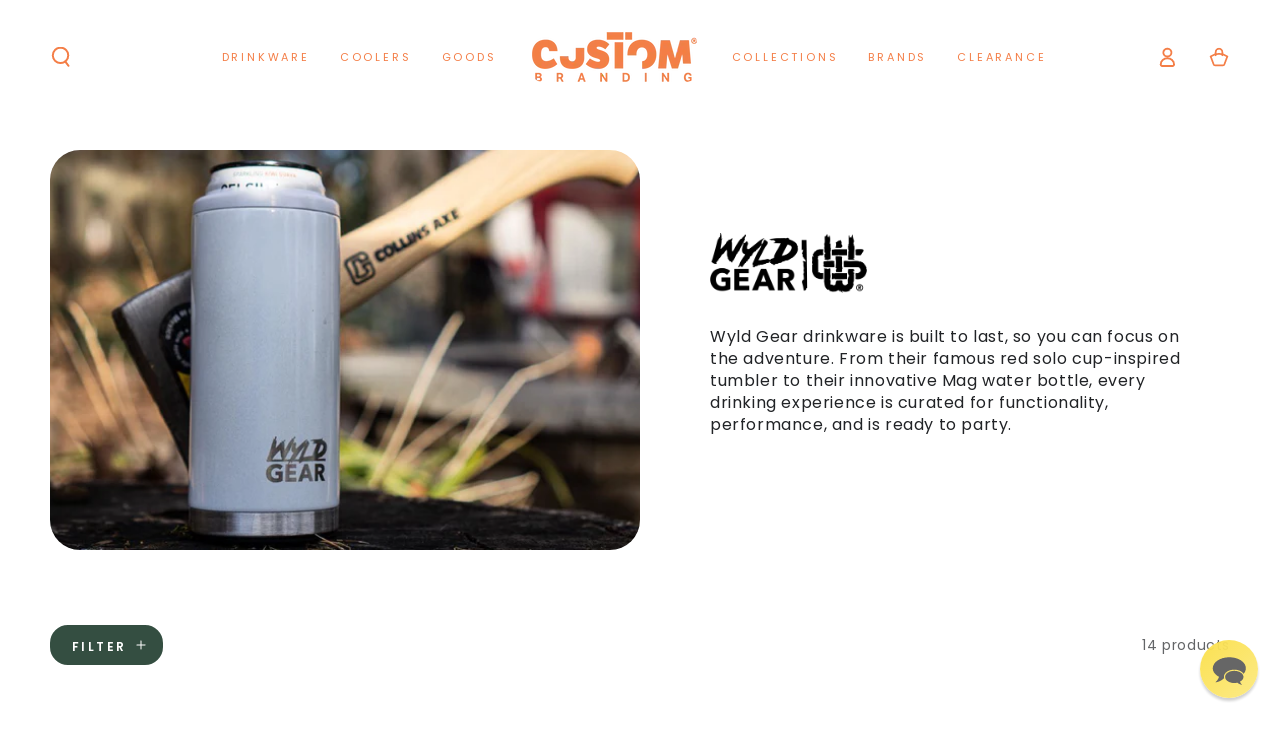

--- FILE ---
content_type: text/html; charset=utf-8
request_url: https://custombranding.com/collections/wyld-gear
body_size: 66848
content:
<!doctype html>
<html
  class="no-js"
  lang="en">
  <head>
    
    <meta charset="utf-8">
    <meta http-equiv="X-UA-Compatible" content="IE=edge">
    <meta name="viewport" content="width=device-width,initial-scale=1">
    <meta name="theme-color" content="">
    <link rel="canonical" href="https://custombranding.com/collections/wyld-gear">
    <link rel="preconnect" href="https://cdn.shopify.com" crossorigin><link rel="icon" type="image/png" href="//custombranding.com/cdn/shop/files/Asset_1_97da0893-ab19-4f48-bd97-a07099c54bd8.png?crop=center&height=32&v=1675109612&width=32"><link rel="preconnect" href="https://fonts.shopifycdn.com" crossorigin><title>
      Customizable Coolers And Tumblers From Wyld Gear
 &ndash; Custom Branding </title><meta name="description" content="Well, we are pretty wyld for offering these sweet cups, personalized by you">

<meta property="og:site_name" content="Custom Branding ">
<meta property="og:url" content="https://custombranding.com/collections/wyld-gear">
<meta property="og:title" content="Customizable Coolers And Tumblers From Wyld Gear">
<meta property="og:type" content="product.group">
<meta property="og:description" content="Well, we are pretty wyld for offering these sweet cups, personalized by you"><meta property="og:image" content="http://custombranding.com/cdn/shop/collections/WyldGear_BrandBanners_1200x630_webp.webp?v=1758294245">
  <meta property="og:image:secure_url" content="https://custombranding.com/cdn/shop/collections/WyldGear_BrandBanners_1200x630_webp.webp?v=1758294245">
  <meta property="og:image:width" content="5000">
  <meta property="og:image:height" content="2625"><meta name="twitter:card" content="summary_large_image">
<meta name="twitter:title" content="Customizable Coolers And Tumblers From Wyld Gear">
<meta name="twitter:description" content="Well, we are pretty wyld for offering these sweet cups, personalized by you">

    <script src="//custombranding.com/cdn/shop/t/134/assets/vendor-v4.js" defer="defer"></script>
    <script src="//custombranding.com/cdn/shop/t/134/assets/pubsub.js?v=104623417541739052901767216917" defer="defer"></script>
    <script src="//custombranding.com/cdn/shop/t/134/assets/global.js?v=139193102273536897191767216917" defer="defer"></script>
    <script crossorigin="anonymous" src="//custombranding.com/cdn/shop/t/134/assets/modules-basis.js?v=4896871204473627001767216917" defer="defer"></script>
    <script>window.performance && window.performance.mark && window.performance.mark('shopify.content_for_header.start');</script><meta name="facebook-domain-verification" content="f3152c75xrbtw75t3qy513vs4y0icq">
<meta name="facebook-domain-verification" content="wwpmbvav02nzuqhtuqr29x8qk9fkk7">
<meta id="shopify-digital-wallet" name="shopify-digital-wallet" content="/53771010220/digital_wallets/dialog">
<meta name="shopify-checkout-api-token" content="d5d9f7797f7131af180c07e7f0090189">
<link rel="alternate" type="application/atom+xml" title="Feed" href="/collections/wyld-gear.atom" />
<link rel="alternate" type="application/json+oembed" href="https://custombranding.com/collections/wyld-gear.oembed">
<script async="async" src="/checkouts/internal/preloads.js?locale=en-US"></script>
<link rel="preconnect" href="https://shop.app" crossorigin="anonymous">
<script async="async" src="https://shop.app/checkouts/internal/preloads.js?locale=en-US&shop_id=53771010220" crossorigin="anonymous"></script>
<script id="apple-pay-shop-capabilities" type="application/json">{"shopId":53771010220,"countryCode":"US","currencyCode":"USD","merchantCapabilities":["supports3DS"],"merchantId":"gid:\/\/shopify\/Shop\/53771010220","merchantName":"Custom Branding ","requiredBillingContactFields":["postalAddress","email"],"requiredShippingContactFields":["postalAddress","email"],"shippingType":"shipping","supportedNetworks":["visa","masterCard","amex","discover","elo","jcb"],"total":{"type":"pending","label":"Custom Branding ","amount":"1.00"},"shopifyPaymentsEnabled":true,"supportsSubscriptions":true}</script>
<script id="shopify-features" type="application/json">{"accessToken":"d5d9f7797f7131af180c07e7f0090189","betas":["rich-media-storefront-analytics"],"domain":"custombranding.com","predictiveSearch":true,"shopId":53771010220,"locale":"en"}</script>
<script>var Shopify = Shopify || {};
Shopify.shop = "db-custom-branding.myshopify.com";
Shopify.locale = "en";
Shopify.currency = {"active":"USD","rate":"1.0"};
Shopify.country = "US";
Shopify.theme = {"name":"Jan 02 2026","id":148733198508,"schema_name":"Be Yours","schema_version":"7.2.2","theme_store_id":1399,"role":"main"};
Shopify.theme.handle = "null";
Shopify.theme.style = {"id":null,"handle":null};
Shopify.cdnHost = "custombranding.com/cdn";
Shopify.routes = Shopify.routes || {};
Shopify.routes.root = "/";</script>
<script type="module">!function(o){(o.Shopify=o.Shopify||{}).modules=!0}(window);</script>
<script>!function(o){function n(){var o=[];function n(){o.push(Array.prototype.slice.apply(arguments))}return n.q=o,n}var t=o.Shopify=o.Shopify||{};t.loadFeatures=n(),t.autoloadFeatures=n()}(window);</script>
<script>
  window.ShopifyPay = window.ShopifyPay || {};
  window.ShopifyPay.apiHost = "shop.app\/pay";
  window.ShopifyPay.redirectState = null;
</script>
<script id="shop-js-analytics" type="application/json">{"pageType":"collection"}</script>
<script defer="defer" async type="module" src="//custombranding.com/cdn/shopifycloud/shop-js/modules/v2/client.init-shop-cart-sync_IZsNAliE.en.esm.js"></script>
<script defer="defer" async type="module" src="//custombranding.com/cdn/shopifycloud/shop-js/modules/v2/chunk.common_0OUaOowp.esm.js"></script>
<script type="module">
  await import("//custombranding.com/cdn/shopifycloud/shop-js/modules/v2/client.init-shop-cart-sync_IZsNAliE.en.esm.js");
await import("//custombranding.com/cdn/shopifycloud/shop-js/modules/v2/chunk.common_0OUaOowp.esm.js");

  window.Shopify.SignInWithShop?.initShopCartSync?.({"fedCMEnabled":true,"windoidEnabled":true});

</script>
<script>
  window.Shopify = window.Shopify || {};
  if (!window.Shopify.featureAssets) window.Shopify.featureAssets = {};
  window.Shopify.featureAssets['shop-js'] = {"shop-cart-sync":["modules/v2/client.shop-cart-sync_DLOhI_0X.en.esm.js","modules/v2/chunk.common_0OUaOowp.esm.js"],"init-fed-cm":["modules/v2/client.init-fed-cm_C6YtU0w6.en.esm.js","modules/v2/chunk.common_0OUaOowp.esm.js"],"shop-button":["modules/v2/client.shop-button_BCMx7GTG.en.esm.js","modules/v2/chunk.common_0OUaOowp.esm.js"],"shop-cash-offers":["modules/v2/client.shop-cash-offers_BT26qb5j.en.esm.js","modules/v2/chunk.common_0OUaOowp.esm.js","modules/v2/chunk.modal_CGo_dVj3.esm.js"],"init-windoid":["modules/v2/client.init-windoid_B9PkRMql.en.esm.js","modules/v2/chunk.common_0OUaOowp.esm.js"],"init-shop-email-lookup-coordinator":["modules/v2/client.init-shop-email-lookup-coordinator_DZkqjsbU.en.esm.js","modules/v2/chunk.common_0OUaOowp.esm.js"],"shop-toast-manager":["modules/v2/client.shop-toast-manager_Di2EnuM7.en.esm.js","modules/v2/chunk.common_0OUaOowp.esm.js"],"shop-login-button":["modules/v2/client.shop-login-button_BtqW_SIO.en.esm.js","modules/v2/chunk.common_0OUaOowp.esm.js","modules/v2/chunk.modal_CGo_dVj3.esm.js"],"avatar":["modules/v2/client.avatar_BTnouDA3.en.esm.js"],"pay-button":["modules/v2/client.pay-button_CWa-C9R1.en.esm.js","modules/v2/chunk.common_0OUaOowp.esm.js"],"init-shop-cart-sync":["modules/v2/client.init-shop-cart-sync_IZsNAliE.en.esm.js","modules/v2/chunk.common_0OUaOowp.esm.js"],"init-customer-accounts":["modules/v2/client.init-customer-accounts_DenGwJTU.en.esm.js","modules/v2/client.shop-login-button_BtqW_SIO.en.esm.js","modules/v2/chunk.common_0OUaOowp.esm.js","modules/v2/chunk.modal_CGo_dVj3.esm.js"],"init-shop-for-new-customer-accounts":["modules/v2/client.init-shop-for-new-customer-accounts_JdHXxpS9.en.esm.js","modules/v2/client.shop-login-button_BtqW_SIO.en.esm.js","modules/v2/chunk.common_0OUaOowp.esm.js","modules/v2/chunk.modal_CGo_dVj3.esm.js"],"init-customer-accounts-sign-up":["modules/v2/client.init-customer-accounts-sign-up_D6__K_p8.en.esm.js","modules/v2/client.shop-login-button_BtqW_SIO.en.esm.js","modules/v2/chunk.common_0OUaOowp.esm.js","modules/v2/chunk.modal_CGo_dVj3.esm.js"],"checkout-modal":["modules/v2/client.checkout-modal_C_ZQDY6s.en.esm.js","modules/v2/chunk.common_0OUaOowp.esm.js","modules/v2/chunk.modal_CGo_dVj3.esm.js"],"shop-follow-button":["modules/v2/client.shop-follow-button_XetIsj8l.en.esm.js","modules/v2/chunk.common_0OUaOowp.esm.js","modules/v2/chunk.modal_CGo_dVj3.esm.js"],"lead-capture":["modules/v2/client.lead-capture_DvA72MRN.en.esm.js","modules/v2/chunk.common_0OUaOowp.esm.js","modules/v2/chunk.modal_CGo_dVj3.esm.js"],"shop-login":["modules/v2/client.shop-login_ClXNxyh6.en.esm.js","modules/v2/chunk.common_0OUaOowp.esm.js","modules/v2/chunk.modal_CGo_dVj3.esm.js"],"payment-terms":["modules/v2/client.payment-terms_CNlwjfZz.en.esm.js","modules/v2/chunk.common_0OUaOowp.esm.js","modules/v2/chunk.modal_CGo_dVj3.esm.js"]};
</script>
<script>(function() {
  var isLoaded = false;
  function asyncLoad() {
    if (isLoaded) return;
    isLoaded = true;
    var urls = ["https:\/\/loox.io\/widget\/VJ-4nW01H3\/loox.1650909843944.js?shop=db-custom-branding.myshopify.com","https:\/\/portal.zakeke.com\/Scripts\/integration\/shopify\/product.js?shop=db-custom-branding.myshopify.com","https:\/\/cdn.zigpoll.com\/zigpoll-shopify-embed.js?accountId=6661dbdc8ea5853c7b516cab\u0026shop=db-custom-branding.myshopify.com"];
    for (var i = 0; i < urls.length; i++) {
      var s = document.createElement('script');
      s.type = 'text/javascript';
      s.async = true;
      s.src = urls[i];
      var x = document.getElementsByTagName('script')[0];
      x.parentNode.insertBefore(s, x);
    }
  };
  if(window.attachEvent) {
    window.attachEvent('onload', asyncLoad);
  } else {
    window.addEventListener('load', asyncLoad, false);
  }
})();</script>
<script id="__st">var __st={"a":53771010220,"offset":-21600,"reqid":"6ffd89f2-d175-40df-af3f-ff979cc143e9-1768460259","pageurl":"custombranding.com\/collections\/wyld-gear","u":"47d40a79535f","p":"collection","rtyp":"collection","rid":282231373996};</script>
<script>window.ShopifyPaypalV4VisibilityTracking = true;</script>
<script id="captcha-bootstrap">!function(){'use strict';const t='contact',e='account',n='new_comment',o=[[t,t],['blogs',n],['comments',n],[t,'customer']],c=[[e,'customer_login'],[e,'guest_login'],[e,'recover_customer_password'],[e,'create_customer']],r=t=>t.map((([t,e])=>`form[action*='/${t}']:not([data-nocaptcha='true']) input[name='form_type'][value='${e}']`)).join(','),a=t=>()=>t?[...document.querySelectorAll(t)].map((t=>t.form)):[];function s(){const t=[...o],e=r(t);return a(e)}const i='password',u='form_key',d=['recaptcha-v3-token','g-recaptcha-response','h-captcha-response',i],f=()=>{try{return window.sessionStorage}catch{return}},m='__shopify_v',_=t=>t.elements[u];function p(t,e,n=!1){try{const o=window.sessionStorage,c=JSON.parse(o.getItem(e)),{data:r}=function(t){const{data:e,action:n}=t;return t[m]||n?{data:e,action:n}:{data:t,action:n}}(c);for(const[e,n]of Object.entries(r))t.elements[e]&&(t.elements[e].value=n);n&&o.removeItem(e)}catch(o){console.error('form repopulation failed',{error:o})}}const l='form_type',E='cptcha';function T(t){t.dataset[E]=!0}const w=window,h=w.document,L='Shopify',v='ce_forms',y='captcha';let A=!1;((t,e)=>{const n=(g='f06e6c50-85a8-45c8-87d0-21a2b65856fe',I='https://cdn.shopify.com/shopifycloud/storefront-forms-hcaptcha/ce_storefront_forms_captcha_hcaptcha.v1.5.2.iife.js',D={infoText:'Protected by hCaptcha',privacyText:'Privacy',termsText:'Terms'},(t,e,n)=>{const o=w[L][v],c=o.bindForm;if(c)return c(t,g,e,D).then(n);var r;o.q.push([[t,g,e,D],n]),r=I,A||(h.body.append(Object.assign(h.createElement('script'),{id:'captcha-provider',async:!0,src:r})),A=!0)});var g,I,D;w[L]=w[L]||{},w[L][v]=w[L][v]||{},w[L][v].q=[],w[L][y]=w[L][y]||{},w[L][y].protect=function(t,e){n(t,void 0,e),T(t)},Object.freeze(w[L][y]),function(t,e,n,w,h,L){const[v,y,A,g]=function(t,e,n){const i=e?o:[],u=t?c:[],d=[...i,...u],f=r(d),m=r(i),_=r(d.filter((([t,e])=>n.includes(e))));return[a(f),a(m),a(_),s()]}(w,h,L),I=t=>{const e=t.target;return e instanceof HTMLFormElement?e:e&&e.form},D=t=>v().includes(t);t.addEventListener('submit',(t=>{const e=I(t);if(!e)return;const n=D(e)&&!e.dataset.hcaptchaBound&&!e.dataset.recaptchaBound,o=_(e),c=g().includes(e)&&(!o||!o.value);(n||c)&&t.preventDefault(),c&&!n&&(function(t){try{if(!f())return;!function(t){const e=f();if(!e)return;const n=_(t);if(!n)return;const o=n.value;o&&e.removeItem(o)}(t);const e=Array.from(Array(32),(()=>Math.random().toString(36)[2])).join('');!function(t,e){_(t)||t.append(Object.assign(document.createElement('input'),{type:'hidden',name:u})),t.elements[u].value=e}(t,e),function(t,e){const n=f();if(!n)return;const o=[...t.querySelectorAll(`input[type='${i}']`)].map((({name:t})=>t)),c=[...d,...o],r={};for(const[a,s]of new FormData(t).entries())c.includes(a)||(r[a]=s);n.setItem(e,JSON.stringify({[m]:1,action:t.action,data:r}))}(t,e)}catch(e){console.error('failed to persist form',e)}}(e),e.submit())}));const S=(t,e)=>{t&&!t.dataset[E]&&(n(t,e.some((e=>e===t))),T(t))};for(const o of['focusin','change'])t.addEventListener(o,(t=>{const e=I(t);D(e)&&S(e,y())}));const B=e.get('form_key'),M=e.get(l),P=B&&M;t.addEventListener('DOMContentLoaded',(()=>{const t=y();if(P)for(const e of t)e.elements[l].value===M&&p(e,B);[...new Set([...A(),...v().filter((t=>'true'===t.dataset.shopifyCaptcha))])].forEach((e=>S(e,t)))}))}(h,new URLSearchParams(w.location.search),n,t,e,['guest_login'])})(!0,!0)}();</script>
<script integrity="sha256-4kQ18oKyAcykRKYeNunJcIwy7WH5gtpwJnB7kiuLZ1E=" data-source-attribution="shopify.loadfeatures" defer="defer" src="//custombranding.com/cdn/shopifycloud/storefront/assets/storefront/load_feature-a0a9edcb.js" crossorigin="anonymous"></script>
<script crossorigin="anonymous" defer="defer" src="//custombranding.com/cdn/shopifycloud/storefront/assets/shopify_pay/storefront-65b4c6d7.js?v=20250812"></script>
<script data-source-attribution="shopify.dynamic_checkout.dynamic.init">var Shopify=Shopify||{};Shopify.PaymentButton=Shopify.PaymentButton||{isStorefrontPortableWallets:!0,init:function(){window.Shopify.PaymentButton.init=function(){};var t=document.createElement("script");t.src="https://custombranding.com/cdn/shopifycloud/portable-wallets/latest/portable-wallets.en.js",t.type="module",document.head.appendChild(t)}};
</script>
<script data-source-attribution="shopify.dynamic_checkout.buyer_consent">
  function portableWalletsHideBuyerConsent(e){var t=document.getElementById("shopify-buyer-consent"),n=document.getElementById("shopify-subscription-policy-button");t&&n&&(t.classList.add("hidden"),t.setAttribute("aria-hidden","true"),n.removeEventListener("click",e))}function portableWalletsShowBuyerConsent(e){var t=document.getElementById("shopify-buyer-consent"),n=document.getElementById("shopify-subscription-policy-button");t&&n&&(t.classList.remove("hidden"),t.removeAttribute("aria-hidden"),n.addEventListener("click",e))}window.Shopify?.PaymentButton&&(window.Shopify.PaymentButton.hideBuyerConsent=portableWalletsHideBuyerConsent,window.Shopify.PaymentButton.showBuyerConsent=portableWalletsShowBuyerConsent);
</script>
<script data-source-attribution="shopify.dynamic_checkout.cart.bootstrap">document.addEventListener("DOMContentLoaded",(function(){function t(){return document.querySelector("shopify-accelerated-checkout-cart, shopify-accelerated-checkout")}if(t())Shopify.PaymentButton.init();else{new MutationObserver((function(e,n){t()&&(Shopify.PaymentButton.init(),n.disconnect())})).observe(document.body,{childList:!0,subtree:!0})}}));
</script>
<link id="shopify-accelerated-checkout-styles" rel="stylesheet" media="screen" href="https://custombranding.com/cdn/shopifycloud/portable-wallets/latest/accelerated-checkout-backwards-compat.css" crossorigin="anonymous">
<style id="shopify-accelerated-checkout-cart">
        #shopify-buyer-consent {
  margin-top: 1em;
  display: inline-block;
  width: 100%;
}

#shopify-buyer-consent.hidden {
  display: none;
}

#shopify-subscription-policy-button {
  background: none;
  border: none;
  padding: 0;
  text-decoration: underline;
  font-size: inherit;
  cursor: pointer;
}

#shopify-subscription-policy-button::before {
  box-shadow: none;
}

      </style>
<script id="sections-script" data-sections="header" defer="defer" src="//custombranding.com/cdn/shop/t/134/compiled_assets/scripts.js?33457"></script>
<script>window.performance && window.performance.mark && window.performance.mark('shopify.content_for_header.end');</script>
    <script>
  window.zakekeProductAdvancedProcessing = true;
  window.zakekeRemoveBeforeAddOnUpdate = true;
  
  
  window.zakekePricingData = {
    variantId: null,
    cart: {"note":null,"attributes":{},"original_total_price":0,"total_price":0,"total_discount":0,"total_weight":0.0,"item_count":0,"items":[],"requires_shipping":false,"currency":"USD","items_subtotal_price":0,"cart_level_discount_applications":[],"checkout_charge_amount":0},
    product: {"error":"json not allowed for this object"}
  };
  

  window.zakekeShopLocales = [
    
    {
      iso_code: "en",
      root_url: "\/",
      primary: true
    },
    
  ];
</script>

<script>
      function zakekePostprocessProperties(props){
        if (props.customization) {
    		props._customization = props.customization;
    	
    	}
        if (props.Preview) {
          props._Preview = props.Preview;
    
        }
        return props;
      }
      
      function zakekeBeforeAddToCart(designID) {
        return new Promise(() => {
          fetch('/apps/zakeke/preview/' + designID).then(res => res.blob()).then(previewImg => {
            const form = document.getElementById('zakeke-addtocart');
            const body = new FormData(form);
            body.set('properties[Preview]', previewImg, 'Preview.png');
            return fetch(form.action, {
              method: 'POST',
              body: body
            }).then(() => {
              window.location.href = '/cart';
            });
          });
        });
      }
</script>

<script>
  async function zakekeBeforeCartUpdate_(design, items) {
    	const form = document.getElementById('zakeke-addtocart');

        await new Promise(resolve => setTimeout(resolve, 1000));

		for (const item of items) {
            const body = new FormData(form);

            Object.keys(item.properties).forEach(p => {
                body.set(`properties[${p}]`, item.properties[p]);
            });


            body.set('id', item.id);
            body.set('quantity', item.quantity);

            await fetch(form.action, {
                method: 'POST',
                body: body
            });
		}

        window.location.href = '/cart';

        await new Promise(resolve => setTimeout(resolve, 10000));
  }
</script>

<script>
    function zakekePostprocessProperties(properties, context) {

      if (properties._previews) {
        properties._previews.split(',').forEach(p => {
          const parts = p.split('#');
          properties['_preview' + parts[1]] = parts[0];
        });
      }
      
      delete properties._configurationVariants;
      
      if (context.price === 0) {
      	return properties;
      }
      
      const customizationPriceProduct = [{"id":41708903170220,"title":"6.00","option1":"6.00","option2":null,"option3":null,"sku":"FEE-ADC5","requires_shipping":false,"taxable":true,"featured_image":{"id":32875423334572,"product_id":7341687963820,"position":1,"created_at":"2022-06-16T11:03:58-05:00","updated_at":"2022-10-26T21:51:13-05:00","alt":"Customized Additional Customization Price zakeke-design from zakeke-design #color_5.00","width":1000,"height":1000,"src":"\/\/custombranding.com\/cdn\/shop\/products\/Additional-Customization-Price.png?v=1666839073","variant_ids":[41708903170220,41708903202988,41708943278252]},"available":true,"name":"Additional Customization - 6.00","public_title":"6.00","options":["6.00"],"price":600,"weight":0,"compare_at_price":null,"inventory_management":"shopify","barcode":"","featured_media":{"alt":"Customized Additional Customization Price zakeke-design from zakeke-design #color_5.00","id":25296246866092,"position":1,"preview_image":{"aspect_ratio":1.0,"height":1000,"width":1000,"src":"\/\/custombranding.com\/cdn\/shop\/products\/Additional-Customization-Price.png?v=1666839073"}},"requires_selling_plan":false,"selling_plan_allocations":[],"quantity_rule":{"min":1,"max":null,"increment":1}},{"id":41708903202988,"title":"12.00","option1":"12.00","option2":null,"option3":null,"sku":"FEE-ADC10","requires_shipping":false,"taxable":true,"featured_image":{"id":32875423334572,"product_id":7341687963820,"position":1,"created_at":"2022-06-16T11:03:58-05:00","updated_at":"2022-10-26T21:51:13-05:00","alt":"Customized Additional Customization Price zakeke-design from zakeke-design #color_5.00","width":1000,"height":1000,"src":"\/\/custombranding.com\/cdn\/shop\/products\/Additional-Customization-Price.png?v=1666839073","variant_ids":[41708903170220,41708903202988,41708943278252]},"available":true,"name":"Additional Customization - 12.00","public_title":"12.00","options":["12.00"],"price":1200,"weight":0,"compare_at_price":null,"inventory_management":"shopify","barcode":"","featured_media":{"alt":"Customized Additional Customization Price zakeke-design from zakeke-design #color_5.00","id":25296246866092,"position":1,"preview_image":{"aspect_ratio":1.0,"height":1000,"width":1000,"src":"\/\/custombranding.com\/cdn\/shop\/products\/Additional-Customization-Price.png?v=1666839073"}},"requires_selling_plan":false,"selling_plan_allocations":[],"quantity_rule":{"min":1,"max":null,"increment":1}},{"id":41708943278252,"title":"20.00","option1":"20.00","option2":null,"option3":null,"sku":"FEE-ADC15","requires_shipping":false,"taxable":true,"featured_image":{"id":32875423334572,"product_id":7341687963820,"position":1,"created_at":"2022-06-16T11:03:58-05:00","updated_at":"2022-10-26T21:51:13-05:00","alt":"Customized Additional Customization Price zakeke-design from zakeke-design #color_5.00","width":1000,"height":1000,"src":"\/\/custombranding.com\/cdn\/shop\/products\/Additional-Customization-Price.png?v=1666839073","variant_ids":[41708903170220,41708903202988,41708943278252]},"available":true,"name":"Additional Customization - 20.00","public_title":"20.00","options":["20.00"],"price":2000,"weight":0,"compare_at_price":null,"inventory_management":"shopify","barcode":"","featured_media":{"alt":"Customized Additional Customization Price zakeke-design from zakeke-design #color_5.00","id":25296246866092,"position":1,"preview_image":{"aspect_ratio":1.0,"height":1000,"width":1000,"src":"\/\/custombranding.com\/cdn\/shop\/products\/Additional-Customization-Price.png?v=1666839073"}},"requires_selling_plan":false,"selling_plan_allocations":[],"quantity_rule":{"min":1,"max":null,"increment":1}}];
      console.log(customizationPriceProduct);
      console.log(context);
      
      const variant = customizationPriceProduct.find(variant => variant.option1 == context.price);
      
      if (variant) {
        properties._configurationVariants = JSON.stringify([variant.id]);
      }
      
      return properties;
    }
</script>
<script>   
(function () {
        function getCheckoutButtons() {
            return Array.from(document.querySelectorAll('[name=checkout], [href*=checkout]:not([href*=\'/tools/checkout/front_end/login\']), [action*=checkout] [type=submit], [onclick*=checkout], .additional-checkout-button:not(.additional-checkout-button--apple-pay)'));
        }

        function getCart(callback) {
          var xhr = new XMLHttpRequest();
          xhr.open('GET', '/cart.json', true);
          xhr.setRequestHeader('Accept', 'application/json');
          xhr.setRequestHeader('Content-Type', 'application/json');
		  xhr.onreadystatechange = function() {
              if (this.readyState === XMLHttpRequest.DONE && this.status === 200 && callback) {
                  callback(JSON.parse(xhr.responseText));
              }
          }
          
          
          xhr.send();
        }

        function variantsToHave(item) {
            return item.properties && item.properties['_configurationVariants'] && JSON.parse(item.properties['_configurationVariants']) || [];
        }

        function handleQty(qty, variants) {
            return [].concat.apply([], Array(qty).fill(variants));
        }

        function getVariants(items) {
            return items.reduce((acc, val) => acc.concat(val), []).reduce(function (acc, variant) {
                acc[variant] = (acc[variant] || 0) + 1;
                return acc;
            }, {});
        }

        function diff(toHave, current) {
            return Object.keys(toHave).reduce(function (acc, item) {
                acc[item] = toHave[item] - (current[item] || 0);
                return acc;
            }, {});
        }

        function nonZeroQty(cartDiff) {
            return Object.keys(cartDiff).reduce(function (acc, item) {
                if (cartDiff[item]) {
                    acc[item] = cartDiff[item];
                }

                return acc;
            }, {});
        }

        function zeroQty(cartDiff) {
            return Object.keys(cartDiff).reduce(function (acc, item) {
                acc[item] = 0;

                return acc;
            }, {});
        }

        function asCartUpdate(cartDiff) {
            return {
                updates: cartDiff
            };
        }

        function updateCart(toUpdate, callback) {
          var xhr = new XMLHttpRequest();
          xhr.open('POST', '/cart/update.js', true);
          xhr.setRequestHeader('Accept', 'application/json');
          xhr.setRequestHeader('Content-Type', 'application/json');
		  xhr.onreadystatechange = function() {
              if (this.readyState === XMLHttpRequest.DONE && this.status === 200 && callback) {
                  callback();
              }
          }
          
          
          xhr.send(JSON.stringify(toUpdate));
        }

        function toUpdate(cart) {
            var variants = getVariants(cart.items.map(function (item) {
                return handleQty(item.quantity, variantsToHave(item));
            }));
            var currentVariants = cart.items.filter(function (item) {
                return Object.keys(variants).map(function (id) {
                    return Number.parseInt(id);
                }).includes(item.id);
            }).reduce(function (acc, item) {
                acc[item.id] = item.quantity;
                return acc;
            }, {});

            return diff(variants, currentVariants);
        }
      
        function toUpdateZero(cart) {
            var variants = getVariants(cart.items.map(function (item) {
                return handleQty(item.quantity, variantsToHave(item));
            }));
            var currentVariants = cart.items.filter(function (item) {
                return Object.keys(variants).map(function (id) {
                    return Number.parseInt(id);
                }).includes(item.id);
            }).reduce(function (acc, item) {
                acc[item.id] = item.quantity;
                return acc;
            }, {});

            return currentVariants;
        }

        function needUpdate(update) {
            return Object.keys(update.updates).length > 0;
        }
      
        function needUpdateZero(update) {
            const keys = Object.keys(update.updates);
            return keys.length > 0 && keys.every(k => k > 0);
        }

        function needReload() {
            window.location.reload(false);
        }

        document.addEventListener('DOMContentLoaded', function () {
            getCheckoutButtons().forEach(function (button) {
                var zakekeHandled = false;
                button.addEventListener('click', function (e) {
                    if (zakekeHandled) {
                        return;
                    }

                    e.preventDefault();
                    getCart(function(cart) {
                        var cartUpdate = asCartUpdate(nonZeroQty(toUpdate(cart)));
                        if (needUpdate(cartUpdate)) {
                            updateCart(cartUpdate, function () {
                                zakekeHandled = true;
                                e.target.click();
                            });
                        } else {
                        	zakekeHandled = true;
                            e.target.click();
                        }
                    });
                });
            });
        });

      
      if (!window.location.pathname.includes('/cart')) {
        getCart(function(cart) {
          var cartUpdate = asCartUpdate(nonZeroQty(toUpdate(cart)));
          if (needUpdate(cartUpdate)) {
            updateCart(cartUpdate);
          }
        });
      } else {
        getCart(function (cart) {
            var cartUpdate = asCartUpdate(zeroQty(toUpdateZero(cart)));
            if (needUpdate(cartUpdate)) {
                updateCart(cartUpdate, needReload);
            }
        });
        
      }
    })();
</script>

<script src="https://unpkg.com/@glidejs/glide@3.4.1/dist/glide.js"></script>
<!-- Required Core Stylesheet -->
<link rel="stylesheet" href="https://unpkg.com/@glidejs/glide@3.4.1/dist/css/glide.core.css">
<!-- Optional Theme Stylesheet -->
<link rel="stylesheet" href="https://unpkg.com/@glidejs/glide@3.4.1/dist/css/glide.theme.css">

<style>
.glide__arrow.prev {
    left: 0;
    }

.glide__arrow.next {
    right: 0;
}

.glide__slides {
    margin: 0px;
    list-style: none;
}

.glide__arrow {
  border: none !important;
  box-shadow: none !important;
}
  
.zakeke-cart-preview-window {
    position: fixed;
top: 0;
    left: 0;
    width: 100%;
    height: 100%;
    background: rgba(0, 0, 0, 0.94);
z-index: 1000;
    display: flex;
    flex-direction: column;
    align-items: center;
    justify-content: center;
    user-select: none;
}

.zakeke-cart-preview-window-label {
    padding: 20px;
}

.zakeke-cart-preview-window-label h3
{
    color: white;
}

.zakeke-cart-previews {
    position: relative;
    max-width: 260px;
}

@media (max-width: 768px) {
    .zakeke-cart-previews {
      max-width: 130px;
	}
}

.zakeke-cart-preview {
    cursor: pointer;
}
</style>
<style data-shopify>@font-face {
  font-family: Poppins;
  font-weight: 400;
  font-style: normal;
  font-display: swap;
  src: url("//custombranding.com/cdn/fonts/poppins/poppins_n4.0ba78fa5af9b0e1a374041b3ceaadf0a43b41362.woff2") format("woff2"),
       url("//custombranding.com/cdn/fonts/poppins/poppins_n4.214741a72ff2596839fc9760ee7a770386cf16ca.woff") format("woff");
}

  @font-face {
  font-family: Poppins;
  font-weight: 600;
  font-style: normal;
  font-display: swap;
  src: url("//custombranding.com/cdn/fonts/poppins/poppins_n6.aa29d4918bc243723d56b59572e18228ed0786f6.woff2") format("woff2"),
       url("//custombranding.com/cdn/fonts/poppins/poppins_n6.5f815d845fe073750885d5b7e619ee00e8111208.woff") format("woff");
}

  @font-face {
  font-family: Poppins;
  font-weight: 400;
  font-style: italic;
  font-display: swap;
  src: url("//custombranding.com/cdn/fonts/poppins/poppins_i4.846ad1e22474f856bd6b81ba4585a60799a9f5d2.woff2") format("woff2"),
       url("//custombranding.com/cdn/fonts/poppins/poppins_i4.56b43284e8b52fc64c1fd271f289a39e8477e9ec.woff") format("woff");
}

  @font-face {
  font-family: Poppins;
  font-weight: 600;
  font-style: italic;
  font-display: swap;
  src: url("//custombranding.com/cdn/fonts/poppins/poppins_i6.bb8044d6203f492888d626dafda3c2999253e8e9.woff2") format("woff2"),
       url("//custombranding.com/cdn/fonts/poppins/poppins_i6.e233dec1a61b1e7dead9f920159eda42280a02c3.woff") format("woff");
}

  @font-face {
  font-family: Poppins;
  font-weight: 700;
  font-style: normal;
  font-display: swap;
  src: url("//custombranding.com/cdn/fonts/poppins/poppins_n7.56758dcf284489feb014a026f3727f2f20a54626.woff2") format("woff2"),
       url("//custombranding.com/cdn/fonts/poppins/poppins_n7.f34f55d9b3d3205d2cd6f64955ff4b36f0cfd8da.woff") format("woff");
}

  @font-face {
  font-family: Poppins;
  font-weight: 600;
  font-style: normal;
  font-display: swap;
  src: url("//custombranding.com/cdn/fonts/poppins/poppins_n6.aa29d4918bc243723d56b59572e18228ed0786f6.woff2") format("woff2"),
       url("//custombranding.com/cdn/fonts/poppins/poppins_n6.5f815d845fe073750885d5b7e619ee00e8111208.woff") format("woff");
}


  :root {
    --font-body-family: Poppins, sans-serif;
    --font-body-style: normal;
    --font-body-weight: 400;

    --font-heading-family: Poppins, sans-serif;
    --font-heading-style: normal;
    --font-heading-weight: 700;

    --font-body-scale: 1.0;
    --font-heading-scale: 1.0;

    --font-navigation-family: var(--font-body-family);
    --font-navigation-size: 14px;
    --font-navigation-weight: var(--font-body-weight);
    --font-button-family: var(--font-heading-family);
    --font-button-size: 13px;
    --font-button-baseline: 0.2rem;
    --font-price-family: var(--font-heading-family);
    --font-price-scale: var(--font-heading-scale);

    --color-base-text: 33, 35, 38;
    --color-base-background: 255, 255, 255;
    --color-base-solid-button-labels: 255, 255, 255;
    --color-base-outline-button-labels: 244, 126, 71;
    --color-base-accent: 52, 78, 65;
    --color-base-heading: 244, 126, 71;
    --color-base-border: 244, 126, 71;
    --color-placeholder: 255, 255, 255;
    --color-overlay: 33, 35, 38;
    --color-keyboard-focus: 135, 173, 245;
    --color-shadow: 189, 213, 230;
    --shadow-opacity: 1;

    --color-background-dark: 235, 235, 235;
    --color-price: #f47e47;
    --color-sale-price: #c61e26;
    --color-sale-badge-background: #c61e26;
    --color-reviews: #f47e47;
    --color-critical: #d72c0d;
    --color-success: #008060;
    --color-highlight: 187, 255, 0;

    --payment-terms-background-color: #ffffff;
    --page-width: 160rem;
    --page-width-margin: 0rem;

    --card-color-scheme: var(--color-placeholder);
    --card-text-alignment: start;
    --card-flex-alignment: flex-start;
    --card-image-padding: 0px;
    --card-border-width: 0px;
    --card-radius: 20px;
    --card-shadow-horizontal-offset: 0px;
    --card-shadow-vertical-offset: 0px;
    
    --button-radius: 18px;
    --button-border-width: 2px;
    --button-shadow-horizontal-offset: 0px;
    --button-shadow-vertical-offset: 0px;

    --spacing-sections-desktop: 24px;
    --spacing-sections-mobile: 20px;

    --gradient-free-ship-progress: linear-gradient(325deg,#F9423A 0,#F1E04D 100%);
    --gradient-free-ship-complete: linear-gradient(325deg, #049cff 0, #35ee7a 100%);
  }

  *,
  *::before,
  *::after {
    box-sizing: inherit;
  }

  html {
    box-sizing: border-box;
    font-size: calc(var(--font-body-scale) * 62.5%);
    height: 100%;
  }

  body {
    min-height: 100%;
    margin: 0;
    font-size: 1.5rem;
    letter-spacing: 0.06rem;
    line-height: calc(1 + 0.8 / var(--font-body-scale));
    font-family: var(--font-body-family);
    font-style: var(--font-body-style);
    font-weight: var(--font-body-weight);
  }

  @media screen and (min-width: 750px) {
    body {
      font-size: 1.6rem;
    }
  }</style><svg viewBox="0 0 122 53" fill="none" style="display:none;"><defs><path id="hlCircle" d="M119.429 6.64904C100.715 1.62868 55.3088 -4.62247 23.3966 10.5358C-8.5157 25.694 0.331084 39.5052 9.60732 45.0305C18.8835 50.5558 53.0434 57.468 96.7751 45.0305C111.541 40.8309 135.673 24.379 109.087 13.4508C105.147 11.8313 93.2293 8.5924 77.0761 8.5924" stroke="currentColor" stroke-linecap="round" stroke-linejoin="round"></path></defs></svg><link href="//custombranding.com/cdn/shop/t/134/assets/base.css?v=174262584677695158751767216917" rel="stylesheet" type="text/css" media="all" /><link href="//custombranding.com/cdn/shop/t/134/assets/base-custom-bh.css?v=163314262522966148131767216917" rel="stylesheet" type="text/css" media="all" /><link
      rel="stylesheet"
      href="//custombranding.com/cdn/shop/t/134/assets/apps.css?v=58555770612562691921767216917"
      media="print"
      fetchpriority="low"
      onload="this.media='all'"
    ><link rel="preload" as="font" href="//custombranding.com/cdn/fonts/poppins/poppins_n4.0ba78fa5af9b0e1a374041b3ceaadf0a43b41362.woff2" type="font/woff2" crossorigin><link rel="preload" as="font" href="//custombranding.com/cdn/fonts/poppins/poppins_n7.56758dcf284489feb014a026f3727f2f20a54626.woff2" type="font/woff2" crossorigin><link
        rel="stylesheet"
        href="//custombranding.com/cdn/shop/t/134/assets/component-predictive-search.css?v=94320327991181004901767216917"
        media="print"
        onload="this.media='all'"
      ><link
        rel="stylesheet"
        href="//custombranding.com/cdn/shop/t/134/assets/component-color-swatches.css?v=9330494655392753921767216917"
        media="print"
        onload="this.media='all'"
      ><script>
  document.documentElement.classList.replace('no-js', 'js');

  window.theme = window.theme || {};

  theme.routes = {
    root_url: '/',
    cart_url: '/cart',
    cart_add_url: '/cart/add',
    cart_change_url: '/cart/change',
    cart_update_url: '/cart/update',
    search_url: '/search',
    predictive_search_url: '/search/suggest'
  };

  theme.modules = {
    scrollsnap: '//custombranding.com/cdn/shop/t/134/assets/scrollsnap.js?v=170600829773392310311767216917'
  }

  theme.cartStrings = {
    error: `There was an error while updating your cart. Please try again.`,
    quantityError: `You can only add [quantity] of this item to your cart.`
  };

  theme.variantStrings = {
    addToCart: `Add to cart`,
    soldOut: `Sold out`,
    unavailable: `Unavailable`,
    preOrder: `Pre-order`
  };

  theme.accessibilityStrings = {
    imageAvailable: `Image [index] is now available in gallery view`,
    shareSuccess: `Link copied to clipboard!`
  }

  theme.dateStrings = {
    d: `D`,
    day: `Day`,
    days: `Days`,
    hour: `Hour`,
    hours: `Hours`,
    minute: `Min`,
    minutes: `Mins`,
    second: `Sec`,
    seconds: `Secs`
  };theme.shopSettings = {
    moneyFormat: "${{amount}}",
    isoCode: "USD",
    cartDrawer: false,
    currencyCode: false,
    giftwrapRate: 'product'
  };

  theme.settings = {
    themeName: 'Be Yours',
    themeVersion: '7.2.2',
    agencyId: ''
  };

  /*! (c) Andrea Giammarchi @webreflection ISC */
  !function(){"use strict";var e=function(e,t){var n=function(e){for(var t=0,n=e.length;t<n;t++)r(e[t])},r=function(e){var t=e.target,n=e.attributeName,r=e.oldValue;t.attributeChangedCallback(n,r,t.getAttribute(n))};return function(o,a){var l=o.constructor.observedAttributes;return l&&e(a).then((function(){new t(n).observe(o,{attributes:!0,attributeOldValue:!0,attributeFilter:l});for(var e=0,a=l.length;e<a;e++)o.hasAttribute(l[e])&&r({target:o,attributeName:l[e],oldValue:null})})),o}};function t(e,t){(null==t||t>e.length)&&(t=e.length);for(var n=0,r=new Array(t);n<t;n++)r[n]=e[n];return r}function n(e,n){var r="undefined"!=typeof Symbol&&e[Symbol.iterator]||e["@@iterator"];if(!r){if(Array.isArray(e)||(r=function(e,n){if(e){if("string"==typeof e)return t(e,n);var r=Object.prototype.toString.call(e).slice(8,-1);return"Object"===r&&e.constructor&&(r=e.constructor.name),"Map"===r||"Set"===r?Array.from(e):"Arguments"===r||/^(?:Ui|I)nt(?:8|16|32)(?:Clamped)?Array$/.test(r)?t(e,n):void 0}}(e))||n&&e&&"number"==typeof e.length){r&&(e=r);var o=0,a=function(){};return{s:a,n:function(){return o>=e.length?{done:!0}:{done:!1,value:e[o++]}},e:function(e){throw e},f:a}}throw new TypeError("Invalid attempt to iterate non-iterable instance.\nIn order to be iterable, non-array objects must have a [Symbol.iterator]() method.")}var l,i=!0,u=!1;return{s:function(){r=r.call(e)},n:function(){var e=r.next();return i=e.done,e},e:function(e){u=!0,l=e},f:function(){try{i||null==r.return||r.return()}finally{if(u)throw l}}}}
  /*! (c) Andrea Giammarchi - ISC */var r=!0,o=!1,a="querySelectorAll",l="querySelectorAll",i=self,u=i.document,c=i.Element,s=i.MutationObserver,f=i.Set,d=i.WeakMap,h=function(e){return l in e},v=[].filter,g=function(e){var t=new d,i=function(n,r){var o;if(r)for(var a,l=function(e){return e.matches||e.webkitMatchesSelector||e.msMatchesSelector}(n),i=0,u=p.length;i<u;i++)l.call(n,a=p[i])&&(t.has(n)||t.set(n,new f),(o=t.get(n)).has(a)||(o.add(a),e.handle(n,r,a)));else t.has(n)&&(o=t.get(n),t.delete(n),o.forEach((function(t){e.handle(n,r,t)})))},g=function(e){for(var t=!(arguments.length>1&&void 0!==arguments[1])||arguments[1],n=0,r=e.length;n<r;n++)i(e[n],t)},p=e.query,y=e.root||u,m=function(e){var t=arguments.length>1&&void 0!==arguments[1]?arguments[1]:document,l=arguments.length>2&&void 0!==arguments[2]?arguments[2]:MutationObserver,i=arguments.length>3&&void 0!==arguments[3]?arguments[3]:["*"],u=function t(o,l,i,u,c,s){var f,d=n(o);try{for(d.s();!(f=d.n()).done;){var h=f.value;(s||a in h)&&(c?i.has(h)||(i.add(h),u.delete(h),e(h,c)):u.has(h)||(u.add(h),i.delete(h),e(h,c)),s||t(h[a](l),l,i,u,c,r))}}catch(e){d.e(e)}finally{d.f()}},c=new l((function(e){if(i.length){var t,a=i.join(","),l=new Set,c=new Set,s=n(e);try{for(s.s();!(t=s.n()).done;){var f=t.value,d=f.addedNodes,h=f.removedNodes;u(h,a,l,c,o,o),u(d,a,l,c,r,o)}}catch(e){s.e(e)}finally{s.f()}}})),s=c.observe;return(c.observe=function(e){return s.call(c,e,{subtree:r,childList:r})})(t),c}(i,y,s,p),b=c.prototype.attachShadow;return b&&(c.prototype.attachShadow=function(e){var t=b.call(this,e);return m.observe(t),t}),p.length&&g(y[l](p)),{drop:function(e){for(var n=0,r=e.length;n<r;n++)t.delete(e[n])},flush:function(){for(var e=m.takeRecords(),t=0,n=e.length;t<n;t++)g(v.call(e[t].removedNodes,h),!1),g(v.call(e[t].addedNodes,h),!0)},observer:m,parse:g}},p=self,y=p.document,m=p.Map,b=p.MutationObserver,w=p.Object,E=p.Set,S=p.WeakMap,A=p.Element,M=p.HTMLElement,O=p.Node,N=p.Error,C=p.TypeError,T=p.Reflect,q=w.defineProperty,I=w.keys,D=w.getOwnPropertyNames,L=w.setPrototypeOf,P=!self.customElements,k=function(e){for(var t=I(e),n=[],r=t.length,o=0;o<r;o++)n[o]=e[t[o]],delete e[t[o]];return function(){for(var o=0;o<r;o++)e[t[o]]=n[o]}};if(P){var x=function(){var e=this.constructor;if(!$.has(e))throw new C("Illegal constructor");var t=$.get(e);if(W)return z(W,t);var n=H.call(y,t);return z(L(n,e.prototype),t)},H=y.createElement,$=new m,_=new m,j=new m,R=new m,V=[],U=g({query:V,handle:function(e,t,n){var r=j.get(n);if(t&&!r.isPrototypeOf(e)){var o=k(e);W=L(e,r);try{new r.constructor}finally{W=null,o()}}var a="".concat(t?"":"dis","connectedCallback");a in r&&e[a]()}}).parse,W=null,F=function(e){if(!_.has(e)){var t,n=new Promise((function(e){t=e}));_.set(e,{$:n,_:t})}return _.get(e).$},z=e(F,b);q(self,"customElements",{configurable:!0,value:{define:function(e,t){if(R.has(e))throw new N('the name "'.concat(e,'" has already been used with this registry'));$.set(t,e),j.set(e,t.prototype),R.set(e,t),V.push(e),F(e).then((function(){U(y.querySelectorAll(e))})),_.get(e)._(t)},get:function(e){return R.get(e)},whenDefined:F}}),q(x.prototype=M.prototype,"constructor",{value:x}),q(self,"HTMLElement",{configurable:!0,value:x}),q(y,"createElement",{configurable:!0,value:function(e,t){var n=t&&t.is,r=n?R.get(n):R.get(e);return r?new r:H.call(y,e)}}),"isConnected"in O.prototype||q(O.prototype,"isConnected",{configurable:!0,get:function(){return!(this.ownerDocument.compareDocumentPosition(this)&this.DOCUMENT_POSITION_DISCONNECTED)}})}else if(P=!self.customElements.get("extends-li"))try{var B=function e(){return self.Reflect.construct(HTMLLIElement,[],e)};B.prototype=HTMLLIElement.prototype;var G="extends-li";self.customElements.define("extends-li",B,{extends:"li"}),P=y.createElement("li",{is:G}).outerHTML.indexOf(G)<0;var J=self.customElements,K=J.get,Q=J.whenDefined;q(self.customElements,"whenDefined",{configurable:!0,value:function(e){var t=this;return Q.call(this,e).then((function(n){return n||K.call(t,e)}))}})}catch(e){}if(P){var X=function(e){var t=ae.get(e);ve(t.querySelectorAll(this),e.isConnected)},Y=self.customElements,Z=y.createElement,ee=Y.define,te=Y.get,ne=Y.upgrade,re=T||{construct:function(e){return e.call(this)}},oe=re.construct,ae=new S,le=new E,ie=new m,ue=new m,ce=new m,se=new m,fe=[],de=[],he=function(e){return se.get(e)||te.call(Y,e)},ve=g({query:de,handle:function(e,t,n){var r=ce.get(n);if(t&&!r.isPrototypeOf(e)){var o=k(e);be=L(e,r);try{new r.constructor}finally{be=null,o()}}var a="".concat(t?"":"dis","connectedCallback");a in r&&e[a]()}}).parse,ge=g({query:fe,handle:function(e,t){ae.has(e)&&(t?le.add(e):le.delete(e),de.length&&X.call(de,e))}}).parse,pe=A.prototype.attachShadow;pe&&(A.prototype.attachShadow=function(e){var t=pe.call(this,e);return ae.set(this,t),t});var ye=function(e){if(!ue.has(e)){var t,n=new Promise((function(e){t=e}));ue.set(e,{$:n,_:t})}return ue.get(e).$},me=e(ye,b),be=null;D(self).filter((function(e){return/^HTML.*Element$/.test(e)})).forEach((function(e){var t=self[e];function n(){var e=this.constructor;if(!ie.has(e))throw new C("Illegal constructor");var n=ie.get(e),r=n.is,o=n.tag;if(r){if(be)return me(be,r);var a=Z.call(y,o);return a.setAttribute("is",r),me(L(a,e.prototype),r)}return oe.call(this,t,[],e)}q(n.prototype=t.prototype,"constructor",{value:n}),q(self,e,{value:n})})),q(y,"createElement",{configurable:!0,value:function(e,t){var n=t&&t.is;if(n){var r=se.get(n);if(r&&ie.get(r).tag===e)return new r}var o=Z.call(y,e);return n&&o.setAttribute("is",n),o}}),q(Y,"get",{configurable:!0,value:he}),q(Y,"whenDefined",{configurable:!0,value:ye}),q(Y,"upgrade",{configurable:!0,value:function(e){var t=e.getAttribute("is");if(t){var n=se.get(t);if(n)return void me(L(e,n.prototype),t)}ne.call(Y,e)}}),q(Y,"define",{configurable:!0,value:function(e,t,n){if(he(e))throw new N("'".concat(e,"' has already been defined as a custom element"));var r,o=n&&n.extends;ie.set(t,o?{is:e,tag:o}:{is:"",tag:e}),o?(r="".concat(o,'[is="').concat(e,'"]'),ce.set(r,t.prototype),se.set(e,t),de.push(r)):(ee.apply(Y,arguments),fe.push(r=e)),ye(e).then((function(){o?(ve(y.querySelectorAll(r)),le.forEach(X,[r])):ge(y.querySelectorAll(r))})),ue.get(e)._(t)}})}}();
</script>
<!-- BEGIN app block: shopify://apps/zigpoll-customer-surveys/blocks/zigpoll-embed/019a552e-a887-7983-9977-f95313668ab3 --><!-- BEGIN app snippet: zigpoll-embed --><script type="text/javascript" async src="https://cdn.zigpoll.com/zigpoll-shopify-embed.js?shop=db-custom-branding.myshopify.com"></script>
<!-- END app snippet -->


<!-- END app block --><!-- BEGIN app block: shopify://apps/klaviyo-email-marketing-sms/blocks/klaviyo-onsite-embed/2632fe16-c075-4321-a88b-50b567f42507 -->












  <script async src="https://static.klaviyo.com/onsite/js/RQnmKh/klaviyo.js?company_id=RQnmKh"></script>
  <script>!function(){if(!window.klaviyo){window._klOnsite=window._klOnsite||[];try{window.klaviyo=new Proxy({},{get:function(n,i){return"push"===i?function(){var n;(n=window._klOnsite).push.apply(n,arguments)}:function(){for(var n=arguments.length,o=new Array(n),w=0;w<n;w++)o[w]=arguments[w];var t="function"==typeof o[o.length-1]?o.pop():void 0,e=new Promise((function(n){window._klOnsite.push([i].concat(o,[function(i){t&&t(i),n(i)}]))}));return e}}})}catch(n){window.klaviyo=window.klaviyo||[],window.klaviyo.push=function(){var n;(n=window._klOnsite).push.apply(n,arguments)}}}}();</script>

  




  <script>
    window.klaviyoReviewsProductDesignMode = false
  </script>







<!-- END app block --><!-- BEGIN app block: shopify://apps/powerful-form-builder/blocks/app-embed/e4bcb1eb-35b2-42e6-bc37-bfe0e1542c9d --><script type="text/javascript" hs-ignore data-cookieconsent="ignore">
  var Globo = Globo || {};
  var globoFormbuilderRecaptchaInit = function(){};
  var globoFormbuilderHcaptchaInit = function(){};
  window.Globo.FormBuilder = window.Globo.FormBuilder || {};
  window.Globo.FormBuilder.shop = {"configuration":{"money_format":"${{amount}}"},"pricing":{"features":{"bulkOrderForm":true,"cartForm":true,"fileUpload":30,"removeCopyright":true,"restrictedEmailDomains":false,"metrics":true}},"settings":{"copyright":"Powered by <a href=\"https://powerfulform.com\" target=\"_blank\">PowerfulForm</a> <a href=\"https://apps.shopify.com/form-builder-contact-form\" target=\"_blank\">Form</a>","hideWaterMark":false,"reCaptcha":{"recaptchaType":"v2","siteKey":false,"languageCode":"en"},"hCaptcha":{"siteKey":false},"scrollTop":false,"customCssCode":"","customCssEnabled":false,"additionalColumns":[]},"encryption_form_id":1,"url":"https://app.powerfulform.com/","CDN_URL":"https://dxo9oalx9qc1s.cloudfront.net","app_id":"1783207"};

  if(window.Globo.FormBuilder.shop.settings.customCssEnabled && window.Globo.FormBuilder.shop.settings.customCssCode){
    const customStyle = document.createElement('style');
    customStyle.type = 'text/css';
    customStyle.innerHTML = window.Globo.FormBuilder.shop.settings.customCssCode;
    document.head.appendChild(customStyle);
  }

  window.Globo.FormBuilder.forms = [];
    
      
      
      
      window.Globo.FormBuilder.forms[116283] = {"116283":{"elements":[{"id":"group-1","type":"group","label":"Page 1","description":"","elements":[{"id":"text-1","type":"text","label":{"en":"Organization or Company Name"},"placeholder":{"en":"Organization or Company Name"},"description":"","limitCharacters":false,"characters":100,"hideLabel":false,"keepPositionLabel":false,"columnWidth":100,"displayDisjunctive":false,"required":true,"ifHideLabel":false},{"id":"row-2","type":"row","description":null,"elements":[{"id":"text-2","type":"text","label":{"en":"First Name","vi":"Your Name"},"placeholder":{"en":"First Name","vi":"Your Name"},"description":null,"hideLabel":false,"required":true,"columnWidth":100,"conditionalField":false},{"id":"text-3","type":"text","label":{"en":"Last Name","vi":"Your Name"},"placeholder":{"en":"Last Name","vi":"Your Name"},"description":null,"hideLabel":false,"required":true,"columnWidth":100,"conditionalField":false}],"conditionalField":false},{"id":"email-1","type":"email","label":"Email","placeholder":"Email","description":null,"hideLabel":false,"required":true,"columnWidth":100,"conditionalField":false},{"id":"file2-1","type":"file2","label":{"en":"Upload Certificate"},"button-text":"Browse file","placeholder":"Choose file or drag here","hint":{"en":"Supported format: PDF, JPG, JPEG, PNG, GIF"},"allowed-multiple":false,"allowed-extensions":["jpg","jpeg","png","gif","pdf","webp","docx"],"description":"","hideLabel":false,"keepPositionLabel":false,"columnWidth":100,"displayType":"show","displayDisjunctive":false,"conditionalField":false,"required":true}]}],"errorMessage":{"required":"{{ label | capitalize }} is required","minSelections":"Please choose at least {{ min_selections }} options","maxSelections":"Please choose at maximum of {{ max_selections }} options","exactlySelections":"Please choose exactly {{ exact_selections }} options","minProductSelections":"Please choose at least {{ min_selections }} products","maxProductSelections":"Please choose a maximum of {{ max_selections }} products","minProductQuantities":"Please choose a quantity of at least {{ min_quantities }} products","maxProductQuantities":"Please choose a quantity of no more than {{ max_quantities }} products","minEachProductQuantities":"Choose quantity of product {{product_name}} of at least {{min_quantities}}","maxEachProductQuantities":"Choose quantity of product {{product_name}} of at most {{max_quantities}}","invalid":"Invalid","invalidName":"Invalid name","invalidEmail":"Email address is invalid","restrictedEmailDomain":"This email domain is restricted","invalidURL":"Invalid url","invalidPhone":"Invalid phone","invalidNumber":"Invalid number","invalidPassword":"Invalid password","confirmPasswordNotMatch":"Confirmed password doesn't match","customerAlreadyExists":"Customer already exists","keyAlreadyExists":"Data already exists","fileSizeLimit":"File size limit","fileNotAllowed":"File not allowed","requiredCaptcha":"Required captcha","requiredProducts":"Please select product","limitQuantity":"The number of products left in stock has been exceeded","shopifyInvalidPhone":"phone - Enter a valid phone number to use this delivery method","shopifyPhoneHasAlready":"phone - Phone has already been taken","shopifyInvalidProvice":"addresses.province - is not valid","otherError":"Something went wrong, please try again","limitNumberOfSubmissions":"Form submission limit reached"},"appearance":{"layout":"default","width":600,"style":"material_filled","mainColor":"rgba(46,78,73,1)","floatingIcon":"\u003csvg xmlns=\"http:\/\/www.w3.org\/2000\/svg\" viewBox=\"0 0 20 20\"\u003e\u003cpath d=\"M8.75 10.25a1 1 0 1 1-2 0 1 1 0 0 1 2 0Z\"\/\u003e\u003cpath d=\"M7.75 14.25a1 1 0 1 0 0-2 1 1 0 0 0 0 2Z\"\/\u003e\u003cpath d=\"M9.75 10.25a.75.75 0 0 1 .75-.75h2a.75.75 0 0 1 0 1.5h-2a.75.75 0 0 1-.75-.75Z\"\/\u003e\u003cpath d=\"M10.5 12.5a.75.75 0 0 0 0 1.5h2a.75.75 0 0 0 0-1.5h-2Z\"\/\u003e\u003cpath fill-rule=\"evenodd\" d=\"M6.515 4.75a2 2 0 0 1 1.985-1.75h3a2 2 0 0 1 1.985 1.75h.265a2.25 2.25 0 0 1 2.25 2.25v7.75a2.25 2.25 0 0 1-2.25 2.25h-7.5a2.25 2.25 0 0 1-2.25-2.25v-7.75a2.25 2.25 0 0 1 2.25-2.25h.265Zm1.985-.25h3a.5.5 0 0 1 .5.5v1a.5.5 0 0 1-.5.5h-3a.5.5 0 0 1-.5-.5v-1a.5.5 0 0 1 .5-.5Zm-2.25 1.75h.265a2 2 0 0 0 1.985 1.75h3a2 2 0 0 0 1.985-1.75h.265a.75.75 0 0 1 .75.75v7.75a.75.75 0 0 1-.75.75h-7.5a.75.75 0 0 1-.75-.75v-7.75a.75.75 0 0 1 .75-.75Z\"\/\u003e\u003c\/svg\u003e","floatingText":{"en":"Tax Exemption"},"displayOnAllPage":false,"formType":"normalForm","background":"color","backgroundColor":"#fff","descriptionColor":"#6c757d","headingColor":"#000","labelColor":"#1c1c1c","optionColor":"#000","paragraphBackground":"#fff","paragraphColor":"#000","theme_design":true,"font":{"family":"Poppins","variant":"regular"},"colorScheme":{"solidButton":{"red":244,"green":126,"blue":71},"solidButtonLabel":{"red":255,"green":255,"blue":255},"text":{"red":28,"green":28,"blue":28},"outlineButton":{"red":46,"green":78,"blue":73,"alpha":1},"background":{"red":255,"green":255,"blue":255}},"popup_trigger":{"after_scrolling":false,"after_timer":false,"on_exit_intent":false}},"afterSubmit":{"action":"hideForm","title":{"en":"Submission Successful!"},"message":{"en":"\u003cp\u003eThank you!  You should see changes reflected in tax calculations within 1-2 business days.\u003c\/p\u003e\u003cp\u003e\u003cbr\u003e\u003c\/p\u003e\u003cp\u003eHave a great day!\u003c\/p\u003e"},"redirectUrl":null},"footer":{"description":null,"previousText":"Previous","nextText":"Next","submitText":"Submit","submitFullWidth":true},"header":{"active":false,"title":"Contact us","description":"Leave your message and we'll get back to you shortly.","headerAlignment":"center"},"isStepByStepForm":true,"publish":{"requiredLogin":true,"requiredLoginMessage":{"en":"Please \u003ca href='\/account\/login' title='login'\u003elogin\u003c\/a\u003e to your account to continue...","es":"Please \u003ca href='\/account\/login' title='login'\u003elogin\u003c\/a\u003e to your account to continue...","fr":"Please \u003ca href='\/account\/login' title='login'\u003elogin\u003c\/a\u003e to your account to continue..."}},"reCaptcha":{"enable":false},"html":"\n\u003cdiv class=\"globo-form default-form globo-form-id-116283 \" data-locale=\"en\" \u003e\n\n\u003cstyle\u003e\n\n\n    \n        \n        @import url('https:\/\/fonts.googleapis.com\/css?family=Poppins:ital,wght@0,400');\n    \n\n    :root .globo-form-app[data-id=\"116283\"]{\n        \n        --gfb-color-solidButton: 244,126,71;\n        --gfb-color-solidButtonColor: rgb(var(--gfb-color-solidButton));\n        --gfb-color-solidButtonLabel: 255,255,255;\n        --gfb-color-solidButtonLabelColor: rgb(var(--gfb-color-solidButtonLabel));\n        --gfb-color-text: 28,28,28;\n        --gfb-color-textColor: rgb(var(--gfb-color-text));\n        --gfb-color-outlineButton: 46,78,73;\n        --gfb-color-outlineButtonColor: rgb(var(--gfb-color-outlineButton));\n        --gfb-color-background: 255,255,255;\n        --gfb-color-backgroundColor: rgb(var(--gfb-color-background));\n        \n        --gfb-main-color: rgba(46,78,73,1);\n        --gfb-primary-color: var(--gfb-color-solidButtonColor, var(--gfb-main-color));\n        --gfb-primary-text-color: var(--gfb-color-solidButtonLabelColor, #FFF);\n        --gfb-form-width: 600px;\n        --gfb-font-family: inherit;\n        --gfb-font-style: inherit;\n        --gfb--image: 40%;\n        --gfb-image-ratio-draft: var(--gfb--image);\n        --gfb-image-ratio: var(--gfb-image-ratio-draft);\n        \n        \n        --gfb-font-family: \"Poppins\";\n        --gfb-font-weight: normal;\n        --gfb-font-style: normal;\n        \n        --gfb-bg-temp-color: #FFF;\n        --gfb-bg-position: ;\n        \n            --gfb-bg-temp-color: #fff;\n        \n        --gfb-bg-color: var(--gfb-color-backgroundColor, var(--gfb-bg-temp-color));\n        \n    }\n    \n.globo-form-id-116283 .globo-form-app{\n    max-width: 600px;\n    width: -webkit-fill-available;\n    \n    background-color: var(--gfb-bg-color);\n    \n    \n}\n\n.globo-form-id-116283 .globo-form-app .globo-heading{\n    color: var(--gfb-color-textColor, #000)\n}\n\n\n.globo-form-id-116283 .globo-form-app .header {\n    text-align:center;\n}\n\n\n.globo-form-id-116283 .globo-form-app .globo-description,\n.globo-form-id-116283 .globo-form-app .header .globo-description{\n    --gfb-color-description: rgba(var(--gfb-color-text), 0.8);\n    color: var(--gfb-color-description, #6c757d);\n}\n.globo-form-id-116283 .globo-form-app .globo-label,\n.globo-form-id-116283 .globo-form-app .globo-form-control label.globo-label,\n.globo-form-id-116283 .globo-form-app .globo-form-control label.globo-label span.label-content{\n    color: var(--gfb-color-textColor, #1c1c1c);\n    text-align: left;\n}\n.globo-form-id-116283 .globo-form-app .globo-label.globo-position-label{\n    height: 20px !important;\n}\n.globo-form-id-116283 .globo-form-app .globo-form-control .help-text.globo-description,\n.globo-form-id-116283 .globo-form-app .globo-form-control span.globo-description{\n    --gfb-color-description: rgba(var(--gfb-color-text), 0.8);\n    color: var(--gfb-color-description, #6c757d);\n}\n.globo-form-id-116283 .globo-form-app .globo-form-control .checkbox-wrapper .globo-option,\n.globo-form-id-116283 .globo-form-app .globo-form-control .radio-wrapper .globo-option\n{\n    color: var(--gfb-color-textColor, #1c1c1c);\n}\n.globo-form-id-116283 .globo-form-app .footer,\n.globo-form-id-116283 .globo-form-app .gfb__footer{\n    text-align:;\n}\n.globo-form-id-116283 .globo-form-app .footer button,\n.globo-form-id-116283 .globo-form-app .gfb__footer button{\n    border:1px solid var(--gfb-primary-color);\n    \n        width:100%;\n    \n}\n.globo-form-id-116283 .globo-form-app .footer button.submit,\n.globo-form-id-116283 .globo-form-app .gfb__footer button.submit\n.globo-form-id-116283 .globo-form-app .footer button.checkout,\n.globo-form-id-116283 .globo-form-app .gfb__footer button.checkout,\n.globo-form-id-116283 .globo-form-app .footer button.action.loading .spinner,\n.globo-form-id-116283 .globo-form-app .gfb__footer button.action.loading .spinner{\n    background-color: var(--gfb-primary-color);\n    color : #ffffff;\n}\n.globo-form-id-116283 .globo-form-app .globo-form-control .star-rating\u003efieldset:not(:checked)\u003elabel:before {\n    content: url('data:image\/svg+xml; utf8, \u003csvg aria-hidden=\"true\" focusable=\"false\" data-prefix=\"far\" data-icon=\"star\" class=\"svg-inline--fa fa-star fa-w-18\" role=\"img\" xmlns=\"http:\/\/www.w3.org\/2000\/svg\" viewBox=\"0 0 576 512\"\u003e\u003cpath fill=\"rgba(46,78,73,1)\" d=\"M528.1 171.5L382 150.2 316.7 17.8c-11.7-23.6-45.6-23.9-57.4 0L194 150.2 47.9 171.5c-26.2 3.8-36.7 36.1-17.7 54.6l105.7 103-25 145.5c-4.5 26.3 23.2 46 46.4 33.7L288 439.6l130.7 68.7c23.2 12.2 50.9-7.4 46.4-33.7l-25-145.5 105.7-103c19-18.5 8.5-50.8-17.7-54.6zM388.6 312.3l23.7 138.4L288 385.4l-124.3 65.3 23.7-138.4-100.6-98 139-20.2 62.2-126 62.2 126 139 20.2-100.6 98z\"\u003e\u003c\/path\u003e\u003c\/svg\u003e');\n}\n.globo-form-id-116283 .globo-form-app .globo-form-control .star-rating\u003efieldset\u003einput:checked ~ label:before {\n    content: url('data:image\/svg+xml; utf8, \u003csvg aria-hidden=\"true\" focusable=\"false\" data-prefix=\"fas\" data-icon=\"star\" class=\"svg-inline--fa fa-star fa-w-18\" role=\"img\" xmlns=\"http:\/\/www.w3.org\/2000\/svg\" viewBox=\"0 0 576 512\"\u003e\u003cpath fill=\"rgba(46,78,73,1)\" d=\"M259.3 17.8L194 150.2 47.9 171.5c-26.2 3.8-36.7 36.1-17.7 54.6l105.7 103-25 145.5c-4.5 26.3 23.2 46 46.4 33.7L288 439.6l130.7 68.7c23.2 12.2 50.9-7.4 46.4-33.7l-25-145.5 105.7-103c19-18.5 8.5-50.8-17.7-54.6L382 150.2 316.7 17.8c-11.7-23.6-45.6-23.9-57.4 0z\"\u003e\u003c\/path\u003e\u003c\/svg\u003e');\n}\n.globo-form-id-116283 .globo-form-app .globo-form-control .star-rating\u003efieldset:not(:checked)\u003elabel:hover:before,\n.globo-form-id-116283 .globo-form-app .globo-form-control .star-rating\u003efieldset:not(:checked)\u003elabel:hover ~ label:before{\n    content : url('data:image\/svg+xml; utf8, \u003csvg aria-hidden=\"true\" focusable=\"false\" data-prefix=\"fas\" data-icon=\"star\" class=\"svg-inline--fa fa-star fa-w-18\" role=\"img\" xmlns=\"http:\/\/www.w3.org\/2000\/svg\" viewBox=\"0 0 576 512\"\u003e\u003cpath fill=\"rgba(46,78,73,1)\" d=\"M259.3 17.8L194 150.2 47.9 171.5c-26.2 3.8-36.7 36.1-17.7 54.6l105.7 103-25 145.5c-4.5 26.3 23.2 46 46.4 33.7L288 439.6l130.7 68.7c23.2 12.2 50.9-7.4 46.4-33.7l-25-145.5 105.7-103c19-18.5 8.5-50.8-17.7-54.6L382 150.2 316.7 17.8c-11.7-23.6-45.6-23.9-57.4 0z\"\u003e\u003c\/path\u003e\u003c\/svg\u003e')\n}\n.globo-form-id-116283 .globo-form-app .globo-form-control .checkbox-wrapper .checkbox-input:checked ~ .checkbox-label:before {\n    border-color: var(--gfb-primary-color);\n    box-shadow: 0 4px 6px rgba(50,50,93,0.11), 0 1px 3px rgba(0,0,0,0.08);\n    background-color: var(--gfb-primary-color);\n}\n.globo-form-id-116283 .globo-form-app .step.-completed .step__number,\n.globo-form-id-116283 .globo-form-app .line.-progress,\n.globo-form-id-116283 .globo-form-app .line.-start{\n    background-color: var(--gfb-primary-color);\n}\n.globo-form-id-116283 .globo-form-app .checkmark__check,\n.globo-form-id-116283 .globo-form-app .checkmark__circle{\n    stroke: var(--gfb-primary-color);\n}\n.globo-form-id-116283 .floating-button{\n    background-color: var(--gfb-primary-color);\n}\n.globo-form-id-116283 .globo-form-app .globo-form-control .checkbox-wrapper .checkbox-input ~ .checkbox-label:before,\n.globo-form-app .globo-form-control .radio-wrapper .radio-input ~ .radio-label:after{\n    border-color : var(--gfb-primary-color);\n}\n.globo-form-id-116283 .flatpickr-day.selected, \n.globo-form-id-116283 .flatpickr-day.startRange, \n.globo-form-id-116283 .flatpickr-day.endRange, \n.globo-form-id-116283 .flatpickr-day.selected.inRange, \n.globo-form-id-116283 .flatpickr-day.startRange.inRange, \n.globo-form-id-116283 .flatpickr-day.endRange.inRange, \n.globo-form-id-116283 .flatpickr-day.selected:focus, \n.globo-form-id-116283 .flatpickr-day.startRange:focus, \n.globo-form-id-116283 .flatpickr-day.endRange:focus, \n.globo-form-id-116283 .flatpickr-day.selected:hover, \n.globo-form-id-116283 .flatpickr-day.startRange:hover, \n.globo-form-id-116283 .flatpickr-day.endRange:hover, \n.globo-form-id-116283 .flatpickr-day.selected.prevMonthDay, \n.globo-form-id-116283 .flatpickr-day.startRange.prevMonthDay, \n.globo-form-id-116283 .flatpickr-day.endRange.prevMonthDay, \n.globo-form-id-116283 .flatpickr-day.selected.nextMonthDay, \n.globo-form-id-116283 .flatpickr-day.startRange.nextMonthDay, \n.globo-form-id-116283 .flatpickr-day.endRange.nextMonthDay {\n    background: var(--gfb-primary-color);\n    border-color: var(--gfb-primary-color);\n}\n.globo-form-id-116283 .globo-paragraph {\n    background: #fff;\n    color: var(--gfb-color-textColor, #000);\n    width: 100%!important;\n}\n\n[dir=\"rtl\"] .globo-form-app .header .title,\n[dir=\"rtl\"] .globo-form-app .header .description,\n[dir=\"rtl\"] .globo-form-id-116283 .globo-form-app .globo-heading,\n[dir=\"rtl\"] .globo-form-id-116283 .globo-form-app .globo-label,\n[dir=\"rtl\"] .globo-form-id-116283 .globo-form-app .globo-form-control label.globo-label,\n[dir=\"rtl\"] .globo-form-id-116283 .globo-form-app .globo-form-control label.globo-label span.label-content{\n    text-align: right;\n}\n\n[dir=\"rtl\"] .globo-form-app .line {\n    left: unset;\n    right: 50%;\n}\n\n[dir=\"rtl\"] .globo-form-id-116283 .globo-form-app .line.-start {\n    left: unset;    \n    right: 0%;\n}\n\n\u003c\/style\u003e\n\n\n\n\n\u003cdiv class=\"globo-form-app default-layout gfb-style-material_filled  gfb-font-size-medium\" data-id=116283\u003e\n    \n    \u003cdiv class=\"header dismiss hidden\" onclick=\"Globo.FormBuilder.closeModalForm(this)\"\u003e\n        \u003csvg width=20 height=20 viewBox=\"0 0 20 20\" class=\"\" focusable=\"false\" aria-hidden=\"true\"\u003e\u003cpath d=\"M11.414 10l4.293-4.293a.999.999 0 1 0-1.414-1.414L10 8.586 5.707 4.293a.999.999 0 1 0-1.414 1.414L8.586 10l-4.293 4.293a.999.999 0 1 0 1.414 1.414L10 11.414l4.293 4.293a.997.997 0 0 0 1.414 0 .999.999 0 0 0 0-1.414L11.414 10z\" fill-rule=\"evenodd\"\u003e\u003c\/path\u003e\u003c\/svg\u003e\n    \u003c\/div\u003e\n    \u003cform class=\"g-container\" novalidate action=\"https:\/\/app.powerfulform.com\/api\/front\/form\/116283\/send\" method=\"POST\" enctype=\"multipart\/form-data\" data-id=116283\u003e\n        \n            \n        \n        \n            \u003cdiv class=\"globo-formbuilder-wizard\" data-id=116283\u003e\n                \u003cdiv class=\"wizard__content\"\u003e\n                    \u003cheader class=\"wizard__header\"\u003e\n                        \u003cdiv class=\"wizard__steps\"\u003e\n                        \u003cnav class=\"steps hidden\"\u003e\n                            \n                            \n                                \n                            \n                            \n                                \n                                    \n                                    \n                                    \n                                    \n                                    \u003cdiv class=\"step last \" data-element-id=\"group-1\"  data-step=\"0\" \u003e\n                                        \u003cdiv class=\"step__content\"\u003e\n                                            \u003cp class=\"step__number\"\u003e\u003c\/p\u003e\n                                            \u003csvg class=\"checkmark\" xmlns=\"http:\/\/www.w3.org\/2000\/svg\" width=52 height=52 viewBox=\"0 0 52 52\"\u003e\n                                                \u003ccircle class=\"checkmark__circle\" cx=\"26\" cy=\"26\" r=\"25\" fill=\"none\"\/\u003e\n                                                \u003cpath class=\"checkmark__check\" fill=\"none\" d=\"M14.1 27.2l7.1 7.2 16.7-16.8\"\/\u003e\n                                            \u003c\/svg\u003e\n                                            \u003cdiv class=\"lines\"\u003e\n                                                \n                                                    \u003cdiv class=\"line -start\"\u003e\u003c\/div\u003e\n                                                \n                                                \u003cdiv class=\"line -background\"\u003e\n                                                \u003c\/div\u003e\n                                                \u003cdiv class=\"line -progress\"\u003e\n                                                \u003c\/div\u003e\n                                            \u003c\/div\u003e  \n                                        \u003c\/div\u003e\n                                    \u003c\/div\u003e\n                                \n                            \n                        \u003c\/nav\u003e\n                        \u003c\/div\u003e\n                    \u003c\/header\u003e\n                    \u003cdiv class=\"panels\"\u003e\n                        \n                            \n                            \n                            \n                            \n                                \u003cdiv class=\"panel \" data-element-id=\"group-1\" data-id=116283  data-step=\"0\" style=\"padding-top:0\"\u003e\n                                    \n                                            \n                                                \n                                                    \n\n\n\n\n\n\n\n\n\n\n\n\n\n\n\n\n    \n\n\n\n\n\n\n\n\n\n\n\u003cdiv class=\"globo-form-control layout-1-column \"  data-type='text' data-element-id='text-1'\u003e\n    \n    \n\n\n    \n        \n\u003clabel for=\"116283-text-1\" class=\"material_filled-label globo-label gfb__label-v2 \" data-label=\"Organization or Company Name\"\u003e\n    \u003cspan class=\"label-content\" data-label=\"Organization or Company Name\"\u003eOrganization or Company Name\u003c\/span\u003e\n    \n        \u003cspan class=\"text-danger text-smaller\"\u003e *\u003c\/span\u003e\n    \n\u003c\/label\u003e\n\n    \n\n    \u003cdiv class=\"globo-form-input\"\u003e\n        \n        \n        \u003cinput type=\"text\"  data-type=\"text\" class=\"material_filled-input\" id=\"116283-text-1\" name=\"text-1\" placeholder=\"Organization or Company Name\" presence  \u003e\n    \u003c\/div\u003e\n    \n    \u003csmall class=\"messages\" id=\"116283-text-1-error\"\u003e\u003c\/small\u003e\n\u003c\/div\u003e\n\n\n\n\n                                                \n                                            \n                                                \n                                                    \n    \n        \n        \u003cdiv class=\"globo-form-row\" data-element-id=\"row-2\" \u003e\n            \n\n\n            \n                \n                    \u003cdiv class=\"globo-form-row-item\" data-element-type=\"text\"\u003e\n                        \n\n\n\n\n\n\n\n\n\n\n\n\n\n\n\n\n    \n\n\n\n\n\n\n\n\n\n\n\u003cdiv class=\"globo-form-control layout-1-column \"  data-type='text' data-element-id='text-2'\u003e\n    \n    \n\n\n    \n        \n\u003clabel for=\"116283-text-2\" class=\"material_filled-label globo-label gfb__label-v2 \" data-label=\"First Name\"\u003e\n    \u003cspan class=\"label-content\" data-label=\"First Name\"\u003eFirst Name\u003c\/span\u003e\n    \n        \u003cspan class=\"text-danger text-smaller\"\u003e *\u003c\/span\u003e\n    \n\u003c\/label\u003e\n\n    \n\n    \u003cdiv class=\"globo-form-input\"\u003e\n        \n        \n        \u003cinput type=\"text\"  data-type=\"text\" class=\"material_filled-input\" id=\"116283-text-2\" name=\"text-2\" placeholder=\"First Name\" presence  \u003e\n    \u003c\/div\u003e\n    \n        \u003csmall class=\"help-text globo-description\"\u003e\u003c\/small\u003e\n    \n    \u003csmall class=\"messages\" id=\"116283-text-2-error\"\u003e\u003c\/small\u003e\n\u003c\/div\u003e\n\n\n\n\n                    \u003c\/div\u003e\n                \n            \n                \n                    \u003cdiv class=\"globo-form-row-item\" data-element-type=\"text\"\u003e\n                        \n\n\n\n\n\n\n\n\n\n\n\n\n\n\n\n\n    \n\n\n\n\n\n\n\n\n\n\n\u003cdiv class=\"globo-form-control layout-1-column \"  data-type='text' data-element-id='text-3'\u003e\n    \n    \n\n\n    \n        \n\u003clabel for=\"116283-text-3\" class=\"material_filled-label globo-label gfb__label-v2 \" data-label=\"Last Name\"\u003e\n    \u003cspan class=\"label-content\" data-label=\"Last Name\"\u003eLast Name\u003c\/span\u003e\n    \n        \u003cspan class=\"text-danger text-smaller\"\u003e *\u003c\/span\u003e\n    \n\u003c\/label\u003e\n\n    \n\n    \u003cdiv class=\"globo-form-input\"\u003e\n        \n        \n        \u003cinput type=\"text\"  data-type=\"text\" class=\"material_filled-input\" id=\"116283-text-3\" name=\"text-3\" placeholder=\"Last Name\" presence  \u003e\n    \u003c\/div\u003e\n    \n        \u003csmall class=\"help-text globo-description\"\u003e\u003c\/small\u003e\n    \n    \u003csmall class=\"messages\" id=\"116283-text-3-error\"\u003e\u003c\/small\u003e\n\u003c\/div\u003e\n\n\n\n\n                    \u003c\/div\u003e\n                \n            \n        \u003c\/div\u003e\n    \n\n                                                \n                                            \n                                                \n                                                    \n\n\n\n\n\n\n\n\n\n\n\n\n\n\n\n\n    \n\n\n\n\n\n\n\n\n\n\n\u003cdiv class=\"globo-form-control layout-1-column \"  data-type='email' data-element-id='email-1'\u003e\n    \n    \n\n\n    \n        \n\u003clabel for=\"116283-email-1\" class=\"material_filled-label globo-label gfb__label-v2 \" data-label=\"Email\"\u003e\n    \u003cspan class=\"label-content\" data-label=\"Email\"\u003eEmail\u003c\/span\u003e\n    \n        \u003cspan class=\"text-danger text-smaller\"\u003e *\u003c\/span\u003e\n    \n\u003c\/label\u003e\n\n    \n\n    \u003cdiv class=\"globo-form-input\"\u003e\n        \n        \n        \u003cinput type=\"text\"  data-type=\"email\" class=\"material_filled-input\" id=\"116283-email-1\" name=\"email-1\" placeholder=\"Email\" presence  \u003e\n    \u003c\/div\u003e\n    \n        \u003csmall class=\"help-text globo-description\"\u003e\u003c\/small\u003e\n    \n    \u003csmall class=\"messages\" id=\"116283-email-1-error\"\u003e\u003c\/small\u003e\n\u003c\/div\u003e\n\n\n\n                                                \n                                            \n                                                \n                                                    \n\n\n\n\n\n\n\n\n\n\n\n\n\n\n\n\n    \n\n\n\n\n\n\n\n\n\n\n\u003cdiv class=\"globo-form-control layout-1-column \"  data-type='file2' data-element-id='file2-1'\u003e\n    \n\n\n    \u003clabel tabindex=\"0\" aria-label=\"Browse file\" for=\"temp-for-116283-file2-1\" class=\"material_filled-label globo-label \" data-label=\"Upload Certificate\"\u003e\u003cspan class=\"label-content\" data-label=\"Upload Certificate\"\u003eUpload Certificate\u003c\/span\u003e\u003cspan class=\"text-danger text-smaller\"\u003e *\u003c\/span\u003e\u003c\/label\u003e\n    \u003cdiv class=\"globo-form-input\"\u003e\n        \u003cdiv class=\"gfb__dropzone\"\u003e\n            \u003cdiv class=\"gfb__dropzone--content\"\u003e\n                \u003cdiv class=\"gfb__dropzone--placeholder\"\u003e\n                    \u003cdiv class=\"gfb__dropzone--placeholder--title\"\u003e\n                        Choose file or drag here\n                    \u003c\/div\u003e\n                    \n                    \u003cdiv class=\"gfb__dropzone--placeholder--description\"\u003e\n                        Supported format: PDF, JPG, JPEG, PNG, GIF\n                    \u003c\/div\u003e\n                    \n                    \n                    \u003cbutton type=\"button\" for=\"116283-file2-1\" class=\"gfb__dropzone--placeholder--button\"\u003eBrowse file\u003c\/button\u003e\n                    \n                \u003c\/div\u003e\n                \u003cdiv class=\"gfb__dropzone--preview--area\"\u003e\u003c\/div\u003e\n            \u003c\/div\u003e\n            \u003cinput style=\"display:none\" type=\"file\" id=\"temp-for-116283-file2-1\"  \/\u003e\n            \u003clabel for=\"temp-for-116283-file2-1_\"\u003e\u003cspan class=\"gfb__hidden\"\u003etemp-for-116283-file2-1_\u003c\/span\u003e\u003c\/label\u003e\n            \u003cinput style=\"display:none\" type=\"file\" id=\"temp-for-116283-file2-1_\"  data-type=\"file2\" class=\"material_filled-input\" id=\"116283-file2-1\"  name=\"file2-1\"  placeholder=\"Choose file or drag here\" presence data-allowed-extensions=\"jpg,jpeg,png,gif,pdf,webp,docx\" data-file-size-limit=\"\" data-file-limit=\"\" \u003e\n        \u003c\/div\u003e\n    \u003c\/div\u003e\n    \n    \u003csmall class=\"messages\" id=\"116283-file2-1-error\"\u003e\u003c\/small\u003e\n\u003c\/div\u003e\n\n\n\n                                                \n                                            \n                                        \n                                    \n                                    \n                                        \n                                        \n                                    \n                                \u003c\/div\u003e\n                            \n                        \n                    \u003c\/div\u003e\n                    \u003cdiv class=\"message error\" data-other-error=\"Something went wrong, please try again\"\u003e\n                        \u003cdiv class=\"content\"\u003e\u003c\/div\u003e\n                        \u003cdiv class=\"dismiss\" onclick=\"Globo.FormBuilder.dismiss(this)\"\u003e\n                            \u003csvg width=20 height=20 viewBox=\"0 0 20 20\" class=\"\" focusable=\"false\" aria-hidden=\"true\"\u003e\u003cpath d=\"M11.414 10l4.293-4.293a.999.999 0 1 0-1.414-1.414L10 8.586 5.707 4.293a.999.999 0 1 0-1.414 1.414L8.586 10l-4.293 4.293a.999.999 0 1 0 1.414 1.414L10 11.414l4.293 4.293a.997.997 0 0 0 1.414 0 .999.999 0 0 0 0-1.414L11.414 10z\" fill-rule=\"evenodd\"\u003e\u003c\/path\u003e\u003c\/svg\u003e\n                        \u003c\/div\u003e\n                    \u003c\/div\u003e\n                    \n                        \n                        \n                        \u003cdiv class=\"message success\"\u003e\n                            \n                                \u003cdiv class=\"gfb__content-title\"\u003eSubmission Successful!\u003c\/div\u003e\n                            \n                            \u003cdiv class=\"gfb__discount-wrapper\" onclick=\"Globo.FormBuilder.handleCopyDiscountCode(this)\"\u003e\n                                \u003cdiv class=\"gfb__content-discount\"\u003e\n                                    \u003cspan class=\"gfb__discount-code\"\u003e\u003c\/span\u003e\n                                    \u003cdiv class=\"gfb__copy\"\u003e\n                                        \u003csvg xmlns=\"http:\/\/www.w3.org\/2000\/svg\" viewBox=\"0 0 448 512\"\u003e\u003cpath d=\"M384 336H192c-8.8 0-16-7.2-16-16V64c0-8.8 7.2-16 16-16l140.1 0L400 115.9V320c0 8.8-7.2 16-16 16zM192 384H384c35.3 0 64-28.7 64-64V115.9c0-12.7-5.1-24.9-14.1-33.9L366.1 14.1c-9-9-21.2-14.1-33.9-14.1H192c-35.3 0-64 28.7-64 64V320c0 35.3 28.7 64 64 64zM64 128c-35.3 0-64 28.7-64 64V448c0 35.3 28.7 64 64 64H256c35.3 0 64-28.7 64-64V416H272v32c0 8.8-7.2 16-16 16H64c-8.8 0-16-7.2-16-16V192c0-8.8 7.2-16 16-16H96V128H64z\"\/\u003e\u003c\/svg\u003e\n                                    \u003c\/div\u003e\n                                    \u003cdiv class=\"gfb__copied\"\u003e\n                                        \u003csvg xmlns=\"http:\/\/www.w3.org\/2000\/svg\" viewBox=\"0 0 448 512\"\u003e\u003cpath d=\"M438.6 105.4c12.5 12.5 12.5 32.8 0 45.3l-256 256c-12.5 12.5-32.8 12.5-45.3 0l-128-128c-12.5-12.5-12.5-32.8 0-45.3s32.8-12.5 45.3 0L160 338.7 393.4 105.4c12.5-12.5 32.8-12.5 45.3 0z\"\/\u003e\u003c\/svg\u003e\n                                    \u003c\/div\u003e        \n                                \u003c\/div\u003e\n                            \u003c\/div\u003e\n                            \u003cdiv class=\"content\"\u003e\u003cp\u003eThank you!  You should see changes reflected in tax calculations within 1-2 business days.\u003c\/p\u003e\u003cp\u003e\u003cbr\u003e\u003c\/p\u003e\u003cp\u003eHave a great day!\u003c\/p\u003e\u003c\/div\u003e\n                            \u003cdiv class=\"dismiss\" onclick=\"Globo.FormBuilder.dismiss(this)\"\u003e\n                                \u003csvg width=20 height=20 width=20 height=20 viewBox=\"0 0 20 20\" class=\"\" focusable=\"false\" aria-hidden=\"true\"\u003e\u003cpath d=\"M11.414 10l4.293-4.293a.999.999 0 1 0-1.414-1.414L10 8.586 5.707 4.293a.999.999 0 1 0-1.414 1.414L8.586 10l-4.293 4.293a.999.999 0 1 0 1.414 1.414L10 11.414l4.293 4.293a.997.997 0 0 0 1.414 0 .999.999 0 0 0 0-1.414L11.414 10z\" fill-rule=\"evenodd\"\u003e\u003c\/path\u003e\u003c\/svg\u003e\n                            \u003c\/div\u003e\n                        \u003c\/div\u003e\n                        \n                        \n                    \n                    \u003cdiv class=\"gfb__footer wizard__footer\" data-path=\"footer\" \u003e\n                        \n                            \n                            \u003cdiv class=\"description globo-description\"\u003e\u003c\/div\u003e\n                            \n                        \n                        \u003cbutton type=\"button\" class=\"action previous hidden material_filled-button\"\u003ePrevious\u003c\/button\u003e\n                        \u003cbutton type=\"button\" class=\"action next submit material_filled-button\" data-submitting-text=\"\" data-submit-text='\u003cspan class=\"spinner\"\u003e\u003c\/span\u003eSubmit' data-next-text=\"Next\" \u003e\u003cspan class=\"spinner\"\u003e\u003c\/span\u003eNext\u003c\/button\u003e\n                        \n                        \u003cp class=\"wizard__congrats-message\"\u003e\u003c\/p\u003e\n                    \u003c\/div\u003e\n                \u003c\/div\u003e\n            \u003c\/div\u003e\n        \n        \u003cinput type=\"hidden\" value=\"\" name=\"customer[id]\"\u003e\n        \u003cinput type=\"hidden\" value=\"\" name=\"customer[email]\"\u003e\n        \u003cinput type=\"hidden\" value=\"\" name=\"customer[name]\"\u003e\n        \u003cinput type=\"hidden\" value=\"\" name=\"page[title]\"\u003e\n        \u003cinput type=\"hidden\" value=\"\" name=\"page[href]\"\u003e\n        \u003cinput type=\"hidden\" value=\"\" name=\"_keyLabel\"\u003e\n    \u003c\/form\u003e\n    \n    \n    \u003cdiv class=\"message success\"\u003e\n        \n            \u003cdiv class=\"gfb__content-title\"\u003eSubmission Successful!\u003c\/div\u003e\n        \n        \u003cdiv class=\"gfb__discount-wrapper\" onclick=\"Globo.FormBuilder.handleCopyDiscountCode(this)\"\u003e\n            \u003cdiv class=\"gfb__content-discount\"\u003e\n                \u003cspan class=\"gfb__discount-code\"\u003e\u003c\/span\u003e\n                \u003cdiv class=\"gfb__copy\"\u003e\n                    \u003csvg xmlns=\"http:\/\/www.w3.org\/2000\/svg\" viewBox=\"0 0 448 512\"\u003e\u003cpath d=\"M384 336H192c-8.8 0-16-7.2-16-16V64c0-8.8 7.2-16 16-16l140.1 0L400 115.9V320c0 8.8-7.2 16-16 16zM192 384H384c35.3 0 64-28.7 64-64V115.9c0-12.7-5.1-24.9-14.1-33.9L366.1 14.1c-9-9-21.2-14.1-33.9-14.1H192c-35.3 0-64 28.7-64 64V320c0 35.3 28.7 64 64 64zM64 128c-35.3 0-64 28.7-64 64V448c0 35.3 28.7 64 64 64H256c35.3 0 64-28.7 64-64V416H272v32c0 8.8-7.2 16-16 16H64c-8.8 0-16-7.2-16-16V192c0-8.8 7.2-16 16-16H96V128H64z\"\/\u003e\u003c\/svg\u003e\n                \u003c\/div\u003e\n                \u003cdiv class=\"gfb__copied\"\u003e\n                    \u003csvg xmlns=\"http:\/\/www.w3.org\/2000\/svg\" viewBox=\"0 0 448 512\"\u003e\u003cpath d=\"M438.6 105.4c12.5 12.5 12.5 32.8 0 45.3l-256 256c-12.5 12.5-32.8 12.5-45.3 0l-128-128c-12.5-12.5-12.5-32.8 0-45.3s32.8-12.5 45.3 0L160 338.7 393.4 105.4c12.5-12.5 32.8-12.5 45.3 0z\"\/\u003e\u003c\/svg\u003e\n                \u003c\/div\u003e        \n            \u003c\/div\u003e\n        \u003c\/div\u003e\n        \u003cdiv class=\"content\"\u003e\u003cp\u003eThank you!  You should see changes reflected in tax calculations within 1-2 business days.\u003c\/p\u003e\u003cp\u003e\u003cbr\u003e\u003c\/p\u003e\u003cp\u003eHave a great day!\u003c\/p\u003e\u003c\/div\u003e\n        \u003cdiv class=\"dismiss\" onclick=\"Globo.FormBuilder.dismiss(this)\"\u003e\n            \u003csvg width=20 height=20 viewBox=\"0 0 20 20\" class=\"\" focusable=\"false\" aria-hidden=\"true\"\u003e\u003cpath d=\"M11.414 10l4.293-4.293a.999.999 0 1 0-1.414-1.414L10 8.586 5.707 4.293a.999.999 0 1 0-1.414 1.414L8.586 10l-4.293 4.293a.999.999 0 1 0 1.414 1.414L10 11.414l4.293 4.293a.997.997 0 0 0 1.414 0 .999.999 0 0 0 0-1.414L11.414 10z\" fill-rule=\"evenodd\"\u003e\u003c\/path\u003e\u003c\/svg\u003e\n        \u003c\/div\u003e\n    \u003c\/div\u003e\n    \n    \n\u003c\/div\u003e\n\n\u003c\/div\u003e\n"}}[116283];
      
    
  
  window.Globo.FormBuilder.url = window.Globo.FormBuilder.shop.url;
  window.Globo.FormBuilder.CDN_URL = window.Globo.FormBuilder.shop.CDN_URL ?? window.Globo.FormBuilder.shop.url;
  window.Globo.FormBuilder.themeOs20 = true;
  window.Globo.FormBuilder.searchProductByJson = true;
  
  
  window.Globo.FormBuilder.__webpack_public_path_2__ = "https://cdn.shopify.com/extensions/019b3075-d506-7a96-8f59-5e04dadbeba5/powerful-form-builder-272/assets/";Globo.FormBuilder.page = {
    href : window.location.href,
    type: "collection"
  };
  Globo.FormBuilder.page.title = document.title

  
  if(window.AVADA_SPEED_WHITELIST){
    const pfbs_w = new RegExp("powerful-form-builder", 'i')
    if(Array.isArray(window.AVADA_SPEED_WHITELIST)){
      window.AVADA_SPEED_WHITELIST.push(pfbs_w)
    }else{
      window.AVADA_SPEED_WHITELIST = [pfbs_w]
    }
  }

  Globo.FormBuilder.shop.configuration = Globo.FormBuilder.shop.configuration || {};
  Globo.FormBuilder.shop.configuration.money_format = "${{amount}}";
</script>
<script src="https://cdn.shopify.com/extensions/019b3075-d506-7a96-8f59-5e04dadbeba5/powerful-form-builder-272/assets/globo.formbuilder.index.js" defer="defer" data-cookieconsent="ignore"></script>




<!-- END app block --><!-- BEGIN app block: shopify://apps/eg-auto-add-to-cart/blocks/app-embed/0f7d4f74-1e89-4820-aec4-6564d7e535d2 -->










  
    <script
      async
      type="text/javascript"
      src="https://cdn.506.io/eg/script.js?shop=db-custom-branding.myshopify.com&v=7"
    ></script>
  



  <meta id="easygift-shop" itemid="c2hvcF8kXzE3Njg0NjAyNjA=" content="{&quot;isInstalled&quot;:true,&quot;installedOn&quot;:&quot;2025-09-11T20:14:31.655Z&quot;,&quot;appVersion&quot;:&quot;3.0&quot;,&quot;subscriptionName&quot;:&quot;Unlimited&quot;,&quot;cartAnalytics&quot;:true,&quot;freeTrialEndsOn&quot;:null,&quot;settings&quot;:{&quot;reminderBannerStyle&quot;:{&quot;position&quot;:{&quot;horizontal&quot;:&quot;right&quot;,&quot;vertical&quot;:&quot;bottom&quot;},&quot;imageUrl&quot;:null,&quot;closingMode&quot;:&quot;doNotAutoClose&quot;,&quot;cssStyles&quot;:&quot;&quot;,&quot;displayAfter&quot;:5,&quot;headerText&quot;:&quot;&quot;,&quot;primaryColor&quot;:&quot;#000000&quot;,&quot;reshowBannerAfter&quot;:&quot;everyNewSession&quot;,&quot;selfcloseAfter&quot;:5,&quot;showImage&quot;:false,&quot;subHeaderText&quot;:&quot;&quot;},&quot;addedItemIdentifier&quot;:&quot;_Free_Gift&quot;,&quot;ignoreOtherAppLineItems&quot;:null,&quot;customVariantsInfoLifetimeMins&quot;:1440,&quot;redirectPath&quot;:null,&quot;ignoreNonStandardCartRequests&quot;:false,&quot;bannerStyle&quot;:{&quot;position&quot;:{&quot;horizontal&quot;:&quot;right&quot;,&quot;vertical&quot;:&quot;bottom&quot;},&quot;cssStyles&quot;:null,&quot;primaryColor&quot;:&quot;#000000&quot;},&quot;themePresetId&quot;:&quot;0&quot;,&quot;notificationStyle&quot;:{&quot;position&quot;:{&quot;horizontal&quot;:&quot;right&quot;,&quot;vertical&quot;:&quot;bottom&quot;},&quot;primaryColor&quot;:&quot;#f47d46&quot;,&quot;duration&quot;:&quot;3.0&quot;,&quot;cssStyles&quot;:&quot;#aca-notifications-wrapper {\n  display: block;\n  right: 0;\n  bottom: 0;\n  position: fixed;\n  z-index: 999999999999;\n  max-height: 100%;\n  overflow: auto;\n}\n.aca-notification-container {\n  display: flex;\n  flex-direction: row;\n  text-align: left;\n  font-size: 16px;\n  margin: 12px;\n  padding: 8px;\n  background-color: #FFFFFF;\n  width: fit-content;\n  box-shadow: rgb(170 170 170) 0px 0px 5px;\n  border-radius: 8px;\n  opacity: 0;\n  transition: opacity 0.4s ease-in-out;\n}\n.aca-notification-container .aca-notification-image {\n  display: flex;\n  align-items: center;\n  justify-content: center;\n  min-height: 60px;\n  min-width: 60px;\n  height: 60px;\n  width: 60px;\n  background-color: #FFFFFF;\n  margin: 8px;\n}\n.aca-notification-image img {\n  display: block;\n  max-width: 100%;\n  max-height: 100%;\n  width: auto;\n  height: auto;\n  border-radius: 6px;\n  box-shadow: rgba(99, 115, 129, 0.29) 0px 0px 4px 1px;\n}\n.aca-notification-container .aca-notification-text {\n  flex-grow: 1;\n  margin: 8px;\n  max-width: 260px;\n}\n.aca-notification-heading {\n  font-size: 24px;\n  margin: 0 0 0.3em 0;\n  line-height: normal;\n  word-break: break-word;\n  line-height: 1.2;\n  max-height: 3.6em;\n  overflow: hidden;\n  color: #f47d46;\n}\n.aca-notification-subheading {\n  font-size: 18px;\n  margin: 0;\n  line-height: normal;\n  word-break: break-word;\n  line-height: 1.4;\n  max-height: 5.6em;\n  overflow: hidden;\n  color: #f47d46;\n}\n@media screen and (max-width: 450px) {\n  #aca-notifications-wrapper {\n    left: 0;\n    right: 0;\n  }\n  .aca-notification-container {\n    width: auto;\n  }\n.aca-notification-container .aca-notification-text {\n    max-width: none;\n  }\n}&quot;,&quot;hasCustomizations&quot;:true},&quot;fetchCartData&quot;:false,&quot;useLocalStorage&quot;:{&quot;enabled&quot;:false,&quot;expiryMinutes&quot;:null},&quot;popupStyle&quot;:{&quot;closeModalOutsideClick&quot;:true,&quot;priceShowZeroDecimals&quot;:true,&quot;primaryColor&quot;:&quot;#f47d46&quot;,&quot;secondaryColor&quot;:&quot;#3a83c5&quot;,&quot;cssStyles&quot;:&quot;#aca-modal {\n  position: fixed;\n  left: 0;\n  top: 0;\n  width: 100%;\n  height: 100%;\n  background: rgba(0, 0, 0, 0.5);\n  z-index: 9999999999999;\n  overflow-x: hidden;\n  overflow-y: auto;\n  display: block;\n}\n#aca-modal-wrapper {\n  display: flex;\n  align-items: center;\n  width: 80%;\n  height: auto;\n  max-width: 1000px;\n  min-height: calc(100% - 60px);\n  margin: 30px auto;\n}\n#aca-modal-container {\n  position: relative;\n  display: flex;\n  flex-direction: column;\n  align-items: center;\n  justify-content: center;\n  box-shadow: 0 0 1.5rem rgba(17, 17, 17, 0.7);\n  width: 100%;\n  padding: 20px;\n  background-color: #FFFFFF;\n}\n#aca-close-icon-container {\n  position: absolute;\n  top: 12px;\n  right: 12px;\n  width: 25px;\n  display: none;\n}\n#aca-close-icon {\n  stroke: #333333;\n}\n#aca-modal-custom-image-container {\n  background-color: #FFFFFF;\n  margin: 0.5em 0;\n}\n#aca-modal-custom-image-container img {\n  display: block;\n  min-width: 60px;\n  min-height: 60px;\n  max-width: 200px;\n  max-height: 200px;\n  width: auto;\n  height: auto;\n}\n#aca-modal-headline {\n  text-align: center;\n  text-transform: none;\n  letter-spacing: normal;\n  margin: 0.5em 0;\n  font-size: 30px;\n  color: #f47d46;\n}\n#aca-modal-subheadline {\n  text-align: center;\n  font-weight: normal;\n  margin: 0 10em 0.5em 10em;\n  font-size: 15px;\n  color: black;\n}\n#aca-products-container {\n  display: flex;\n  align-items: flex-start;\n  justify-content: center;\n  flex-wrap: wrap;\n  width: 85%;\n}\n#aca-products-container .aca-product {\n  text-align: center;\n  margin: 30px;\n  width: 200px;\n}\n.aca-product-image {\n  display: flex;\n  align-items: center;\n  justify-content: center;\n  width: 100%;\n  height: 200px;\n  background-color: #FFFFFF;\n  margin-bottom: 1em;\n}\n.aca-product-image img {\n  display: block;\n  max-width: 100%;\n  max-height: 100%;\n  width: auto;\n  height: auto;\n}\n.aca-product-name, .aca-subscription-name {\n  color: #333333;\n  line-height: inherit;\n  word-break: break-word;\n  font-size: 16px;\n}\n.aca-product-price {\n  color: #333333;\n  line-height: inherit;\n  font-size: 16px;\n}\n.aca-subscription-label {\n  color: #333333;\n  line-height: inherit;\n  word-break: break-word;\n  font-weight: 600;\n  font-size: 16px;\n}\n.aca-product-dropdown {\n  position: relative;\n  display: flex;\n  align-items: center;\n  cursor: pointer;\n  width: 100%;\n  height: 42px;\n  background-color: #FFFFFF;\n  line-height: inherit;\n  margin-bottom: 1em;\n}\n.aca-product-dropdown .dropdown-icon {\n  position: absolute;\n  right: 8px;\n  height: 12px;\n  width: 12px;\n  fill: #E1E3E4;\n}\n.aca-product-dropdown select::before,\n.aca-product-dropdown select::after {\n  box-sizing: border-box;\n}\nselect.aca-product-dropdown::-ms-expand {\n  display: none;\n}\n.aca-product-dropdown select {\n  box-sizing: border-box;\n  background-color: transparent;\n  border: none;\n  margin: 0;\n  cursor: inherit;\n  line-height: inherit;\n  outline: none;\n  -moz-appearance: none;\n  -webkit-appearance: none;\n  appearance: none;\n  background-image: none;\n  border-top-left-radius: 0;\n  border-top-right-radius: 0;\n  border-bottom-right-radius: 0;\n  border-bottom-left-radius: 0;\n  z-index: 1;\n  width: 100%;\n  height: 100%;\n  cursor: pointer;\n  border: 1px solid #E1E3E4;\n  border-radius: 2px;\n  color: #333333;\n  padding: 0 30px 0 10px;\n  font-size: 15px;\n}\n.aca-product-button {\n  border: none;\n  cursor: pointer;\n  width: 100%;\n  min-height: 42px;\n  word-break: break-word;\n  padding: 8px 14px;\n  background-color: #fae048;\n  text-transform: uppercase;\n  line-height: inherit;\n  border: 1px solid transparent;\n  border-radius: 2px;\n  font-size: 14px;\n  color: black;\n  font-weight: bold;\n  letter-spacing: 1.039px;\nfont-family: Poppins, sans-serif;\n}\n.aca-product-button.aca-product-out-of-stock-button {\n  cursor: default;\n  border: 1px solid #fae048;\n  background-color: #FFFFFF;\n  color: #fae048;\n}\n.aca-button-loader {\n  display: block;\n  border: 3px solid transparent;\n  border-radius: 50%;\n  border-top: 3px solid #FFFFFF;\n  width: 20px;\n  height: 20px;\n  background: transparent;\n  margin: 0 auto;\n  -webkit-animation: aca-loader 0.5s linear infinite;\n  animation: aca-loader 0.5s linear infinite;\n}\n@-webkit-keyframes aca-loader {\n  0% {\n    -webkit-transform: rotate(0deg);\n  }\n  100% {\n    -webkit-transform: rotate(360deg);\n  }\n}\n@keyframes aca-loader {\n  0% {\n    transform: rotate(0deg);\n  }\n  100% {\n    transform: rotate(360deg);\n  }\n}\n.aca-button-tick {\n  display: block;\n  transform: rotate(45deg);\n  -webkit-transform: rotate(45deg);\n  height: 19px;\n  width: 9px;\n  margin: 0 auto;\n  border-bottom: 3px solid #FFFFFF;\n  border-right: 3px solid #FFFFFF;\n}\n.aca-button-cross \u003e svg {\n  width: 22px;\n  margin-bottom: -6px;\n}\n.aca-button-cross .button-cross-icon {\n  stroke: #FFFFFF;\n}\n#aca-bottom-close {\n  cursor: pointer;\n  text-align: center;\n  word-break: break-word;\n  color: #f47d46;\n  font-size: 16px;\nfont-weight: bold;\n}\n@media screen and (min-width: 951px) and (max-width: 1200px) {\n   #aca-products-container {\n    width: 95%;\n    padding: 20px 0;\n  }\n  #aca-products-container .aca-product {\n    margin: 20px 3%;\n    padding: 0;\n  }\n}\n@media screen and (min-width: 951px) and (max-width: 1024px) {\n  #aca-products-container .aca-product {\n    margin: 20px 2%;\n  }\n}\n@media screen and (max-width: 950px) {\n  #aca-products-container {\n    width: 95%;\n    padding: 0;\n  }\n  #aca-products-container .aca-product {\n    width: 45%;\n    max-width: 200px;\n    margin: 2.5%;\n  }\n}\n@media screen and (min-width: 602px) and (max-width: 950px) {\n  #aca-products-container .aca-product {\n    margin: 4%;\n  }\n}\n@media screen and (max-width: 767px) {\n  #aca-modal-wrapper {\n    width: 90%;\n  }\n}\n@media screen and (max-width: 576px) {\n  #aca-modal-container {\n    padding: 23px 0 0;\n  }\n  #aca-close-icon-container {\n    display: block;\n  }\n  #aca-bottom-close {\n    margin: 10px;\n    font-size: 14px;\n  }\n  #aca-modal-headline {\n    margin: 10px 5%;\n    font-size: 20px;\nfont-family: Poppins, sans-serif;\ncolor: #f47d46;\nfont-weight: bold;\ntext-transform: uppercase;\n\n  }\n  #aca-modal-subheadline {\n    margin: 0 15px 5px 15px;\n    font-size: 12px;\nfont-family: Helvetica, \&quot;Helvetica Neue\&quot;, Arial, \&quot;Lucida Grande\&quot;, sans-serif;\ncolor: black;\n  }\n  .aca-product-image {\n    height: 100px;\n    margin: 0;\n  }\n  .aca-product-name, .aca-subscription-name {\n    font-size: 12px;\n    margin: 5px 0;\n  }\n  .aca-product-dropdown select, .aca-product-button, .aca-subscription-label {\n    font-size: 12px;\n  }\n  .aca-product-dropdown {\n    height: 30px;\n    margin-bottom: 7px;\n  }\n  .aca-product-button {\n    min-height: 30px;\n    padding: 4px;\n    margin-bottom: 7px;\n  }\n  .aca-button-loader {\n    border: 2px solid transparent;\n    border-top: 2px solid #FFFFFF;\n    width: 12px;\n    height: 12px;\n  }\n  .aca-button-tick {\n    height: 12px;\n    width: 6px;\n    border-bottom: 2px solid #FFFFFF;\n    border-right: 2px solid #FFFFFF;\n  }\n  .aca-button-cross \u003e svg {\n    width: 15px;\n    margin-bottom: -4px;\n  }\n  .aca-button-cross .button-cross-icon {\n    stroke: #FFFFFF;\n  }\n}&quot;,&quot;hasCustomizations&quot;:true,&quot;addButtonText&quot;:&quot;This One&quot;,&quot;dismissButtonText&quot;:&quot;I&#39;m OK without this&quot;,&quot;outOfStockButtonText&quot;:&quot;Ooph, out of stock.. Please select another color&quot;,&quot;imageUrl&quot;:null,&quot;showProductLink&quot;:false,&quot;subscriptionLabel&quot;:&quot;Subscription Plan&quot;},&quot;refreshAfterBannerClick&quot;:false,&quot;disableReapplyRules&quot;:false,&quot;disableReloadOnFailedAddition&quot;:false,&quot;autoReloadCartPage&quot;:false,&quot;ajaxRedirectPath&quot;:null,&quot;allowSimultaneousRequests&quot;:false,&quot;applyRulesOnCheckout&quot;:false,&quot;enableCartCtrlOverrides&quot;:true,&quot;customRedirectFromCart&quot;:null,&quot;scriptSettings&quot;:{&quot;branding&quot;:{&quot;removalRequestSent&quot;:null,&quot;show&quot;:false},&quot;productPageRedirection&quot;:{&quot;enabled&quot;:false,&quot;products&quot;:[],&quot;redirectionURL&quot;:&quot;\/&quot;},&quot;debugging&quot;:{&quot;enabled&quot;:false,&quot;enabledOn&quot;:null,&quot;stringifyObj&quot;:false},&quot;enableBuyNowInterceptions&quot;:false,&quot;useFinalPrice&quot;:false,&quot;hideGiftedPropertyText&quot;:false,&quot;fetchCartDataBeforeRequest&quot;:false,&quot;customCSS&quot;:null,&quot;decodePayload&quot;:false,&quot;delayUpdates&quot;:2000,&quot;fetchProductInfoFromSavedDomain&quot;:false,&quot;hideAlertsOnFrontend&quot;:false,&quot;removeEGPropertyFromSplitActionLineItems&quot;:false,&quot;removeProductsAddedFromExpiredRules&quot;:false},&quot;accessToEnterprise&quot;:false},&quot;translations&quot;:null,&quot;defaultLocale&quot;:&quot;en&quot;,&quot;shopDomain&quot;:&quot;custombranding.com&quot;}">


<script defer>
  (async function() {
    try {

      const blockVersion = "v3"
      if (blockVersion != "v3") {
        return
      }

      let metaErrorFlag = false;
      if (metaErrorFlag) {
        return
      }

      // Parse metafields as JSON
      const metafields = {};

      // Process metafields in JavaScript
      let savedRulesArray = [];
      for (const [key, value] of Object.entries(metafields)) {
        if (value) {
          for (const prop in value) {
            // avoiding Object.Keys for performance gain -- no need to make an array of keys.
            savedRulesArray.push(value);
            break;
          }
        }
      }

      const metaTag = document.createElement('meta');
      metaTag.id = 'easygift-rules';
      metaTag.content = JSON.stringify(savedRulesArray);
      metaTag.setAttribute('itemid', 'cnVsZXNfJF8xNzY4NDYwMjYw');

      document.head.appendChild(metaTag);
      } catch (err) {
        
      }
  })();
</script>


  <script
    type="text/javascript"
    defer
  >

    (function () {
      try {
        window.EG_INFO = window.EG_INFO || {};
        var shopInfo = {"isInstalled":true,"installedOn":"2025-09-11T20:14:31.655Z","appVersion":"3.0","subscriptionName":"Unlimited","cartAnalytics":true,"freeTrialEndsOn":null,"settings":{"reminderBannerStyle":{"position":{"horizontal":"right","vertical":"bottom"},"imageUrl":null,"closingMode":"doNotAutoClose","cssStyles":"","displayAfter":5,"headerText":"","primaryColor":"#000000","reshowBannerAfter":"everyNewSession","selfcloseAfter":5,"showImage":false,"subHeaderText":""},"addedItemIdentifier":"_Free_Gift","ignoreOtherAppLineItems":null,"customVariantsInfoLifetimeMins":1440,"redirectPath":null,"ignoreNonStandardCartRequests":false,"bannerStyle":{"position":{"horizontal":"right","vertical":"bottom"},"cssStyles":null,"primaryColor":"#000000"},"themePresetId":"0","notificationStyle":{"position":{"horizontal":"right","vertical":"bottom"},"primaryColor":"#f47d46","duration":"3.0","cssStyles":"#aca-notifications-wrapper {\n  display: block;\n  right: 0;\n  bottom: 0;\n  position: fixed;\n  z-index: 999999999999;\n  max-height: 100%;\n  overflow: auto;\n}\n.aca-notification-container {\n  display: flex;\n  flex-direction: row;\n  text-align: left;\n  font-size: 16px;\n  margin: 12px;\n  padding: 8px;\n  background-color: #FFFFFF;\n  width: fit-content;\n  box-shadow: rgb(170 170 170) 0px 0px 5px;\n  border-radius: 8px;\n  opacity: 0;\n  transition: opacity 0.4s ease-in-out;\n}\n.aca-notification-container .aca-notification-image {\n  display: flex;\n  align-items: center;\n  justify-content: center;\n  min-height: 60px;\n  min-width: 60px;\n  height: 60px;\n  width: 60px;\n  background-color: #FFFFFF;\n  margin: 8px;\n}\n.aca-notification-image img {\n  display: block;\n  max-width: 100%;\n  max-height: 100%;\n  width: auto;\n  height: auto;\n  border-radius: 6px;\n  box-shadow: rgba(99, 115, 129, 0.29) 0px 0px 4px 1px;\n}\n.aca-notification-container .aca-notification-text {\n  flex-grow: 1;\n  margin: 8px;\n  max-width: 260px;\n}\n.aca-notification-heading {\n  font-size: 24px;\n  margin: 0 0 0.3em 0;\n  line-height: normal;\n  word-break: break-word;\n  line-height: 1.2;\n  max-height: 3.6em;\n  overflow: hidden;\n  color: #f47d46;\n}\n.aca-notification-subheading {\n  font-size: 18px;\n  margin: 0;\n  line-height: normal;\n  word-break: break-word;\n  line-height: 1.4;\n  max-height: 5.6em;\n  overflow: hidden;\n  color: #f47d46;\n}\n@media screen and (max-width: 450px) {\n  #aca-notifications-wrapper {\n    left: 0;\n    right: 0;\n  }\n  .aca-notification-container {\n    width: auto;\n  }\n.aca-notification-container .aca-notification-text {\n    max-width: none;\n  }\n}","hasCustomizations":true},"fetchCartData":false,"useLocalStorage":{"enabled":false,"expiryMinutes":null},"popupStyle":{"closeModalOutsideClick":true,"priceShowZeroDecimals":true,"primaryColor":"#f47d46","secondaryColor":"#3a83c5","cssStyles":"#aca-modal {\n  position: fixed;\n  left: 0;\n  top: 0;\n  width: 100%;\n  height: 100%;\n  background: rgba(0, 0, 0, 0.5);\n  z-index: 9999999999999;\n  overflow-x: hidden;\n  overflow-y: auto;\n  display: block;\n}\n#aca-modal-wrapper {\n  display: flex;\n  align-items: center;\n  width: 80%;\n  height: auto;\n  max-width: 1000px;\n  min-height: calc(100% - 60px);\n  margin: 30px auto;\n}\n#aca-modal-container {\n  position: relative;\n  display: flex;\n  flex-direction: column;\n  align-items: center;\n  justify-content: center;\n  box-shadow: 0 0 1.5rem rgba(17, 17, 17, 0.7);\n  width: 100%;\n  padding: 20px;\n  background-color: #FFFFFF;\n}\n#aca-close-icon-container {\n  position: absolute;\n  top: 12px;\n  right: 12px;\n  width: 25px;\n  display: none;\n}\n#aca-close-icon {\n  stroke: #333333;\n}\n#aca-modal-custom-image-container {\n  background-color: #FFFFFF;\n  margin: 0.5em 0;\n}\n#aca-modal-custom-image-container img {\n  display: block;\n  min-width: 60px;\n  min-height: 60px;\n  max-width: 200px;\n  max-height: 200px;\n  width: auto;\n  height: auto;\n}\n#aca-modal-headline {\n  text-align: center;\n  text-transform: none;\n  letter-spacing: normal;\n  margin: 0.5em 0;\n  font-size: 30px;\n  color: #f47d46;\n}\n#aca-modal-subheadline {\n  text-align: center;\n  font-weight: normal;\n  margin: 0 10em 0.5em 10em;\n  font-size: 15px;\n  color: black;\n}\n#aca-products-container {\n  display: flex;\n  align-items: flex-start;\n  justify-content: center;\n  flex-wrap: wrap;\n  width: 85%;\n}\n#aca-products-container .aca-product {\n  text-align: center;\n  margin: 30px;\n  width: 200px;\n}\n.aca-product-image {\n  display: flex;\n  align-items: center;\n  justify-content: center;\n  width: 100%;\n  height: 200px;\n  background-color: #FFFFFF;\n  margin-bottom: 1em;\n}\n.aca-product-image img {\n  display: block;\n  max-width: 100%;\n  max-height: 100%;\n  width: auto;\n  height: auto;\n}\n.aca-product-name, .aca-subscription-name {\n  color: #333333;\n  line-height: inherit;\n  word-break: break-word;\n  font-size: 16px;\n}\n.aca-product-price {\n  color: #333333;\n  line-height: inherit;\n  font-size: 16px;\n}\n.aca-subscription-label {\n  color: #333333;\n  line-height: inherit;\n  word-break: break-word;\n  font-weight: 600;\n  font-size: 16px;\n}\n.aca-product-dropdown {\n  position: relative;\n  display: flex;\n  align-items: center;\n  cursor: pointer;\n  width: 100%;\n  height: 42px;\n  background-color: #FFFFFF;\n  line-height: inherit;\n  margin-bottom: 1em;\n}\n.aca-product-dropdown .dropdown-icon {\n  position: absolute;\n  right: 8px;\n  height: 12px;\n  width: 12px;\n  fill: #E1E3E4;\n}\n.aca-product-dropdown select::before,\n.aca-product-dropdown select::after {\n  box-sizing: border-box;\n}\nselect.aca-product-dropdown::-ms-expand {\n  display: none;\n}\n.aca-product-dropdown select {\n  box-sizing: border-box;\n  background-color: transparent;\n  border: none;\n  margin: 0;\n  cursor: inherit;\n  line-height: inherit;\n  outline: none;\n  -moz-appearance: none;\n  -webkit-appearance: none;\n  appearance: none;\n  background-image: none;\n  border-top-left-radius: 0;\n  border-top-right-radius: 0;\n  border-bottom-right-radius: 0;\n  border-bottom-left-radius: 0;\n  z-index: 1;\n  width: 100%;\n  height: 100%;\n  cursor: pointer;\n  border: 1px solid #E1E3E4;\n  border-radius: 2px;\n  color: #333333;\n  padding: 0 30px 0 10px;\n  font-size: 15px;\n}\n.aca-product-button {\n  border: none;\n  cursor: pointer;\n  width: 100%;\n  min-height: 42px;\n  word-break: break-word;\n  padding: 8px 14px;\n  background-color: #fae048;\n  text-transform: uppercase;\n  line-height: inherit;\n  border: 1px solid transparent;\n  border-radius: 2px;\n  font-size: 14px;\n  color: black;\n  font-weight: bold;\n  letter-spacing: 1.039px;\nfont-family: Poppins, sans-serif;\n}\n.aca-product-button.aca-product-out-of-stock-button {\n  cursor: default;\n  border: 1px solid #fae048;\n  background-color: #FFFFFF;\n  color: #fae048;\n}\n.aca-button-loader {\n  display: block;\n  border: 3px solid transparent;\n  border-radius: 50%;\n  border-top: 3px solid #FFFFFF;\n  width: 20px;\n  height: 20px;\n  background: transparent;\n  margin: 0 auto;\n  -webkit-animation: aca-loader 0.5s linear infinite;\n  animation: aca-loader 0.5s linear infinite;\n}\n@-webkit-keyframes aca-loader {\n  0% {\n    -webkit-transform: rotate(0deg);\n  }\n  100% {\n    -webkit-transform: rotate(360deg);\n  }\n}\n@keyframes aca-loader {\n  0% {\n    transform: rotate(0deg);\n  }\n  100% {\n    transform: rotate(360deg);\n  }\n}\n.aca-button-tick {\n  display: block;\n  transform: rotate(45deg);\n  -webkit-transform: rotate(45deg);\n  height: 19px;\n  width: 9px;\n  margin: 0 auto;\n  border-bottom: 3px solid #FFFFFF;\n  border-right: 3px solid #FFFFFF;\n}\n.aca-button-cross \u003e svg {\n  width: 22px;\n  margin-bottom: -6px;\n}\n.aca-button-cross .button-cross-icon {\n  stroke: #FFFFFF;\n}\n#aca-bottom-close {\n  cursor: pointer;\n  text-align: center;\n  word-break: break-word;\n  color: #f47d46;\n  font-size: 16px;\nfont-weight: bold;\n}\n@media screen and (min-width: 951px) and (max-width: 1200px) {\n   #aca-products-container {\n    width: 95%;\n    padding: 20px 0;\n  }\n  #aca-products-container .aca-product {\n    margin: 20px 3%;\n    padding: 0;\n  }\n}\n@media screen and (min-width: 951px) and (max-width: 1024px) {\n  #aca-products-container .aca-product {\n    margin: 20px 2%;\n  }\n}\n@media screen and (max-width: 950px) {\n  #aca-products-container {\n    width: 95%;\n    padding: 0;\n  }\n  #aca-products-container .aca-product {\n    width: 45%;\n    max-width: 200px;\n    margin: 2.5%;\n  }\n}\n@media screen and (min-width: 602px) and (max-width: 950px) {\n  #aca-products-container .aca-product {\n    margin: 4%;\n  }\n}\n@media screen and (max-width: 767px) {\n  #aca-modal-wrapper {\n    width: 90%;\n  }\n}\n@media screen and (max-width: 576px) {\n  #aca-modal-container {\n    padding: 23px 0 0;\n  }\n  #aca-close-icon-container {\n    display: block;\n  }\n  #aca-bottom-close {\n    margin: 10px;\n    font-size: 14px;\n  }\n  #aca-modal-headline {\n    margin: 10px 5%;\n    font-size: 20px;\nfont-family: Poppins, sans-serif;\ncolor: #f47d46;\nfont-weight: bold;\ntext-transform: uppercase;\n\n  }\n  #aca-modal-subheadline {\n    margin: 0 15px 5px 15px;\n    font-size: 12px;\nfont-family: Helvetica, \"Helvetica Neue\", Arial, \"Lucida Grande\", sans-serif;\ncolor: black;\n  }\n  .aca-product-image {\n    height: 100px;\n    margin: 0;\n  }\n  .aca-product-name, .aca-subscription-name {\n    font-size: 12px;\n    margin: 5px 0;\n  }\n  .aca-product-dropdown select, .aca-product-button, .aca-subscription-label {\n    font-size: 12px;\n  }\n  .aca-product-dropdown {\n    height: 30px;\n    margin-bottom: 7px;\n  }\n  .aca-product-button {\n    min-height: 30px;\n    padding: 4px;\n    margin-bottom: 7px;\n  }\n  .aca-button-loader {\n    border: 2px solid transparent;\n    border-top: 2px solid #FFFFFF;\n    width: 12px;\n    height: 12px;\n  }\n  .aca-button-tick {\n    height: 12px;\n    width: 6px;\n    border-bottom: 2px solid #FFFFFF;\n    border-right: 2px solid #FFFFFF;\n  }\n  .aca-button-cross \u003e svg {\n    width: 15px;\n    margin-bottom: -4px;\n  }\n  .aca-button-cross .button-cross-icon {\n    stroke: #FFFFFF;\n  }\n}","hasCustomizations":true,"addButtonText":"This One","dismissButtonText":"I'm OK without this","outOfStockButtonText":"Ooph, out of stock.. Please select another color","imageUrl":null,"showProductLink":false,"subscriptionLabel":"Subscription Plan"},"refreshAfterBannerClick":false,"disableReapplyRules":false,"disableReloadOnFailedAddition":false,"autoReloadCartPage":false,"ajaxRedirectPath":null,"allowSimultaneousRequests":false,"applyRulesOnCheckout":false,"enableCartCtrlOverrides":true,"customRedirectFromCart":null,"scriptSettings":{"branding":{"removalRequestSent":null,"show":false},"productPageRedirection":{"enabled":false,"products":[],"redirectionURL":"\/"},"debugging":{"enabled":false,"enabledOn":null,"stringifyObj":false},"enableBuyNowInterceptions":false,"useFinalPrice":false,"hideGiftedPropertyText":false,"fetchCartDataBeforeRequest":false,"customCSS":null,"decodePayload":false,"delayUpdates":2000,"fetchProductInfoFromSavedDomain":false,"hideAlertsOnFrontend":false,"removeEGPropertyFromSplitActionLineItems":false,"removeProductsAddedFromExpiredRules":false},"accessToEnterprise":false},"translations":null,"defaultLocale":"en","shopDomain":"custombranding.com"};
        var productRedirectionEnabled = shopInfo.settings.scriptSettings.productPageRedirection.enabled;
        if (["Unlimited", "Enterprise"].includes(shopInfo.subscriptionName) && productRedirectionEnabled) {
          var products = shopInfo.settings.scriptSettings.productPageRedirection.products;
          if (products.length > 0) {
            var productIds = products.map(function(prod) {
              var productGid = prod.id;
              var productIdNumber = parseInt(productGid.split('/').pop());
              return productIdNumber;
            });
            var productInfo = null;
            var isProductInList = productIds.includes(productInfo.id);
            if (isProductInList) {
              var redirectionURL = shopInfo.settings.scriptSettings.productPageRedirection.redirectionURL;
              if (redirectionURL) {
                window.location = redirectionURL;
              }
            }
          }
        }

        
      } catch(err) {
      return
    }})()
  </script>



<!-- END app block --><!-- BEGIN app block: shopify://apps/reamaze-live-chat-helpdesk/blocks/reamaze-config/ef7a830c-d722-47c6-883b-11db06c95733 -->

  <script type="text/javascript" async src="https://cdn.reamaze.com/assets/reamaze-loader.js"></script>

  <script type="text/javascript">
    var _support = _support || { 'ui': {}, 'user': {} };
    _support.account = 'custombranding';
  </script>

  

  
    <!-- reamaze_embeddable_27831_s -->
<!-- Embeddable - Chat Form Shoutbox -->
<script type="text/javascript">
  var _support = _support || { 'ui': {}, 'user': {} };
  _support['account'] = 'custombranding';
  _support['ui']['contactMode'] = 'mixed';
  _support['ui']['enableKb'] = 'true';
  _support['ui']['styles'] = {
    widgetColor: 'rgb(251, 224, 73)',
    gradient: true,
  };
  _support['ui']['shoutboxFacesMode'] = 'default';
  _support['ui']['shoutboxHeaderLogo'] = true;
  _support['ui']['widget'] = {
    icon: 'chat',
    displayOn: 'all',
    fontSize: 'default',
    allowBotProcessing: false,
    slug: 'custom-branding-chat-slash-contact-form-shoutbox',
    label: {
      text: 'We\'re here to assist you! How can we help you today? &#128522;',
      mode: "prompt-3",
      delay: 25,
      duration: 8,
    },
    position: 'bottom-right',
    mobilePosition: {
      bottom: '22px',
      right: '22px'
    }
  };
  _support['apps'] = {
    faq: {"enabled":true},
    recentConversations: {},
    orders: {"enabled":true,"enable_notes":false},
    shopper: {}
  };
  _support['ui']['appOrder'] = ["faq","orders","shopper","recentConversations"];
</script>
<!-- reamaze_embeddable_27831_e -->

  





<!-- END app block --><!-- BEGIN app block: shopify://apps/elevar-conversion-tracking/blocks/dataLayerEmbed/bc30ab68-b15c-4311-811f-8ef485877ad6 -->



<script type="module" dynamic>
  const configUrl = "/a/elevar/static/configs/9e7288bf7d541e7f6071f7c0ab79a9446ddc58d9/config.js";
  const config = (await import(configUrl)).default;
  const scriptUrl = config.script_src_app_theme_embed;

  if (scriptUrl) {
    const { handler } = await import(scriptUrl);

    await handler(
      config,
      {
        cartData: {
  marketId: "1448706220",
  attributes:{},
  cartTotal: "0.0",
  currencyCode:"USD",
  items: []
}
,
        user: {cartTotal: "0.0",
    currencyCode:"USD",customer: {},
}
,
        isOnCartPage:false,
        collectionView:{
    currencyCode:"USD",
    items: [{id:"WYLD-BK16PC-000",name:"Wyld Party Cup | 16 oz",
          brand:"Wyld Gear",
          category:"Tumblers",
          variant:"Black",
          price: "29.99",
          productId: "7089699029164",
          variantId: "40869305909420",
          handle:"wyld-party-cup-16-oz",
          compareAtPrice: "0.0",image:"\/\/custombranding.com\/cdn\/shop\/products\/Wyld-Gear-Party-Cup-16-oz_Black_Back.png?v=1641588331"},{id:"WYLD-BK24PC-000",name:"Wyld Party Cup | 24 oz",
          brand:"Wyld Gear",
          category:"Tumblers",
          variant:"Black",
          price: "34.99",
          productId: "7089700143276",
          variantId: "40869311283372",
          handle:"wyld-party-cup-24-oz",
          compareAtPrice: "0.0",image:"\/\/custombranding.com\/cdn\/shop\/products\/Wyld-Gear-Party-Cup-24-oz_Black_Front.png?v=1645558034"},{id:"WYLD-BIX3-000",name:"Wyld Multi Can",
          brand:"Wyld Gear",
          category:"Insulated Can Holders",
          variant:"Black",
          price: "34.99",
          productId: "7572213694636",
          variantId: "42388545372332",
          handle:"wyld-gear-wyld-multi-can",
          compareAtPrice: "0.0",image:"\/\/custombranding.com\/cdn\/shop\/files\/WYLD-BIX3_black_FEAT.webp?v=1746192719"},{id:"WYLD-BK32PC-000",name:"Wyld Party Cup | 32 oz",
          brand:"Wyld Gear",
          category:"Tumblers",
          variant:"Black",
          price: "39.99",
          productId: "7089705156780",
          variantId: "40869334614188",
          handle:"wyld-party-cup-32-oz",
          compareAtPrice: "0.0",image:"\/\/custombranding.com\/cdn\/shop\/products\/Wyld-Gear-Party-Cup-32-oz_Black_Front.png?v=1645558595"},{id:"WYLD-DT30-000",name:"Wyld Tumbler | 30oz",
          brand:"Wyld Gear",
          category:"Tumblers",
          variant:"Black",
          price: "35.99",
          productId: "7572230308012",
          variantId: "42388668121260",
          handle:"wyld-gear-wyld-30oz-tumbler",
          compareAtPrice: "0.0",image:"\/\/custombranding.com\/cdn\/shop\/products\/WYLD-T30-BKFEAT.webp?v=1676064291"},{id:"WYLD-DT20-000",name:"Wyld Tumbler | 20oz",
          brand:"Wyld Gear",
          category:"Tumblers",
          variant:"Black",
          price: "31.49",
          productId: "7572227129516",
          variantId: "42388634960044",
          handle:"wyld-gear-wyld-20oz-tumbler",
          compareAtPrice: "0.0",image:"\/\/custombranding.com\/cdn\/shop\/products\/WYLD-T20-BKFEAT.webp?v=1676061702"},{id:"WYLD-DB44-000",name:"Wyld Mag Bottle | 44 oz",
          brand:"Wyld Gear",
          category:"Bottles",
          variant:"Black",
          price: "40.49",
          productId: "7572207370412",
          variantId: "42388494614700",
          handle:"wyld-gear-wyld-44-oz-mag-bottle",
          compareAtPrice: "0.0",image:"\/\/custombranding.com\/cdn\/shop\/products\/WYLD-B44-BKFEAT.webp?v=1675969465"},{id:"WYLD-DM40L1-009",name:"Wyld Syde Travel Tumbler | 40 oz",
          brand:"Wyld Gear",
          category:"Tumblers",
          variant:"Midnight Black",
          price: "49.99",
          productId: "8131412361388",
          variantId: "44055091871916",
          handle:"wyld-gear-wyld-syde-travel-tumbler-40-oz",
          compareAtPrice: "0.0",image:"\/\/custombranding.com\/cdn\/shop\/files\/WYLD-DM40L1_midnight_FEAT.webp?v=1736540470"},{id:"WYLD-BW12-100",name:"Wyld Wine | 12oz",
          brand:"Wyld Gear",
          category:"Insulated Barware",
          variant:"White",
          price: "29.99",
          productId: "7572240826540",
          variantId: "42388746272940",
          handle:"wyld-gear-wyld-wine-12oz",
          compareAtPrice: "0.0",image:"\/\/custombranding.com\/cdn\/shop\/products\/WYLD-W12-WTFEAT.webp?v=1676066484"},{id:"WYLD-DM30L1-009",name:"Wyld Syde Travel Tumbler | 30 oz",
          brand:"Wyld Gear",
          category:"Tumblers",
          variant:"Midnight Black",
          price: "45.99",
          productId: "8131344269484",
          variantId: "44054884614316",
          handle:"wyld-gear-wyld-syde-travel-tumbler-30-oz",
          compareAtPrice: "0.0",image:"\/\/custombranding.com\/cdn\/shop\/files\/WYLD-DM30L1_midnight_FEAT.webp?v=1736536168"},{id:"WYLD-BI12S-020",name:"Wyld Slim Can",
          brand:"Wyld Gear",
          category:"Insulated Can Holders",
          variant:"Grey",
          price: "32.99",
          productId: "7572223099052",
          variantId: "42388601307308",
          handle:"wyld-gear-wyld-slim-can",
          compareAtPrice: "0.0",image:"\/\/custombranding.com\/cdn\/shop\/files\/WYLD-BI12S_grey_FEAT.webp?v=1747425436"},{id:"WYLD-DB34-000",name:"Wyld Mag Bottle | 34oz",
          brand:"Wyld Gear",
          category:"Bottles",
          variant:"Black",
          price: "36.44",
          productId: "7572204060844",
          variantId: "42388465909932",
          handle:"wyld-gear-wyld-34-oz-mag-bottle",
          compareAtPrice: "0.0",image:"\/\/custombranding.com\/cdn\/shop\/products\/WYLD-B34-BKFEAT.webp?v=1675982726"},{id:"WYLD-DB24-000",name:"Wyld Mag Bottle | 24oz",
          brand:"Wyld Gear",
          category:"Bottles",
          variant:"Black",
          price: "39.99",
          productId: "7572202225836",
          variantId: "42388452442284",
          handle:"wyld-gear-wyld-mag-bottle-24-oz",
          compareAtPrice: "0.0",image:"\/\/custombranding.com\/cdn\/shop\/files\/WYLD-B24_black_FEAT.webp?v=1683043654"},{id:"WYLD-DB18-000",name:"Wyld Mag Bottle | 18oz",
          brand:"Wyld Gear",
          category:"Bottles",
          variant:"Black",
          price: "34.99",
          productId: "7572196819116",
          variantId: "42388425638060",
          handle:"wyld-gear-wyld-18-oz-mag-bottle",
          compareAtPrice: "0.0",image:"\/\/custombranding.com\/cdn\/shop\/products\/WYLD-B18-BK_blackFront_result.webp?v=1676479638"},]
  },
        searchResultsView:null,
        productView:null,
        checkoutComplete: null
      }
    );
  }
</script>


<!-- END app block --><link href="https://monorail-edge.shopifysvc.com" rel="dns-prefetch">
<script>(function(){if ("sendBeacon" in navigator && "performance" in window) {try {var session_token_from_headers = performance.getEntriesByType('navigation')[0].serverTiming.find(x => x.name == '_s').description;} catch {var session_token_from_headers = undefined;}var session_cookie_matches = document.cookie.match(/_shopify_s=([^;]*)/);var session_token_from_cookie = session_cookie_matches && session_cookie_matches.length === 2 ? session_cookie_matches[1] : "";var session_token = session_token_from_headers || session_token_from_cookie || "";function handle_abandonment_event(e) {var entries = performance.getEntries().filter(function(entry) {return /monorail-edge.shopifysvc.com/.test(entry.name);});if (!window.abandonment_tracked && entries.length === 0) {window.abandonment_tracked = true;var currentMs = Date.now();var navigation_start = performance.timing.navigationStart;var payload = {shop_id: 53771010220,url: window.location.href,navigation_start,duration: currentMs - navigation_start,session_token,page_type: "collection"};window.navigator.sendBeacon("https://monorail-edge.shopifysvc.com/v1/produce", JSON.stringify({schema_id: "online_store_buyer_site_abandonment/1.1",payload: payload,metadata: {event_created_at_ms: currentMs,event_sent_at_ms: currentMs}}));}}window.addEventListener('pagehide', handle_abandonment_event);}}());</script>
<script id="web-pixels-manager-setup">(function e(e,d,r,n,o){if(void 0===o&&(o={}),!Boolean(null===(a=null===(i=window.Shopify)||void 0===i?void 0:i.analytics)||void 0===a?void 0:a.replayQueue)){var i,a;window.Shopify=window.Shopify||{};var t=window.Shopify;t.analytics=t.analytics||{};var s=t.analytics;s.replayQueue=[],s.publish=function(e,d,r){return s.replayQueue.push([e,d,r]),!0};try{self.performance.mark("wpm:start")}catch(e){}var l=function(){var e={modern:/Edge?\/(1{2}[4-9]|1[2-9]\d|[2-9]\d{2}|\d{4,})\.\d+(\.\d+|)|Firefox\/(1{2}[4-9]|1[2-9]\d|[2-9]\d{2}|\d{4,})\.\d+(\.\d+|)|Chrom(ium|e)\/(9{2}|\d{3,})\.\d+(\.\d+|)|(Maci|X1{2}).+ Version\/(15\.\d+|(1[6-9]|[2-9]\d|\d{3,})\.\d+)([,.]\d+|)( \(\w+\)|)( Mobile\/\w+|) Safari\/|Chrome.+OPR\/(9{2}|\d{3,})\.\d+\.\d+|(CPU[ +]OS|iPhone[ +]OS|CPU[ +]iPhone|CPU IPhone OS|CPU iPad OS)[ +]+(15[._]\d+|(1[6-9]|[2-9]\d|\d{3,})[._]\d+)([._]\d+|)|Android:?[ /-](13[3-9]|1[4-9]\d|[2-9]\d{2}|\d{4,})(\.\d+|)(\.\d+|)|Android.+Firefox\/(13[5-9]|1[4-9]\d|[2-9]\d{2}|\d{4,})\.\d+(\.\d+|)|Android.+Chrom(ium|e)\/(13[3-9]|1[4-9]\d|[2-9]\d{2}|\d{4,})\.\d+(\.\d+|)|SamsungBrowser\/([2-9]\d|\d{3,})\.\d+/,legacy:/Edge?\/(1[6-9]|[2-9]\d|\d{3,})\.\d+(\.\d+|)|Firefox\/(5[4-9]|[6-9]\d|\d{3,})\.\d+(\.\d+|)|Chrom(ium|e)\/(5[1-9]|[6-9]\d|\d{3,})\.\d+(\.\d+|)([\d.]+$|.*Safari\/(?![\d.]+ Edge\/[\d.]+$))|(Maci|X1{2}).+ Version\/(10\.\d+|(1[1-9]|[2-9]\d|\d{3,})\.\d+)([,.]\d+|)( \(\w+\)|)( Mobile\/\w+|) Safari\/|Chrome.+OPR\/(3[89]|[4-9]\d|\d{3,})\.\d+\.\d+|(CPU[ +]OS|iPhone[ +]OS|CPU[ +]iPhone|CPU IPhone OS|CPU iPad OS)[ +]+(10[._]\d+|(1[1-9]|[2-9]\d|\d{3,})[._]\d+)([._]\d+|)|Android:?[ /-](13[3-9]|1[4-9]\d|[2-9]\d{2}|\d{4,})(\.\d+|)(\.\d+|)|Mobile Safari.+OPR\/([89]\d|\d{3,})\.\d+\.\d+|Android.+Firefox\/(13[5-9]|1[4-9]\d|[2-9]\d{2}|\d{4,})\.\d+(\.\d+|)|Android.+Chrom(ium|e)\/(13[3-9]|1[4-9]\d|[2-9]\d{2}|\d{4,})\.\d+(\.\d+|)|Android.+(UC? ?Browser|UCWEB|U3)[ /]?(15\.([5-9]|\d{2,})|(1[6-9]|[2-9]\d|\d{3,})\.\d+)\.\d+|SamsungBrowser\/(5\.\d+|([6-9]|\d{2,})\.\d+)|Android.+MQ{2}Browser\/(14(\.(9|\d{2,})|)|(1[5-9]|[2-9]\d|\d{3,})(\.\d+|))(\.\d+|)|K[Aa][Ii]OS\/(3\.\d+|([4-9]|\d{2,})\.\d+)(\.\d+|)/},d=e.modern,r=e.legacy,n=navigator.userAgent;return n.match(d)?"modern":n.match(r)?"legacy":"unknown"}(),u="modern"===l?"modern":"legacy",c=(null!=n?n:{modern:"",legacy:""})[u],f=function(e){return[e.baseUrl,"/wpm","/b",e.hashVersion,"modern"===e.buildTarget?"m":"l",".js"].join("")}({baseUrl:d,hashVersion:r,buildTarget:u}),m=function(e){var d=e.version,r=e.bundleTarget,n=e.surface,o=e.pageUrl,i=e.monorailEndpoint;return{emit:function(e){var a=e.status,t=e.errorMsg,s=(new Date).getTime(),l=JSON.stringify({metadata:{event_sent_at_ms:s},events:[{schema_id:"web_pixels_manager_load/3.1",payload:{version:d,bundle_target:r,page_url:o,status:a,surface:n,error_msg:t},metadata:{event_created_at_ms:s}}]});if(!i)return console&&console.warn&&console.warn("[Web Pixels Manager] No Monorail endpoint provided, skipping logging."),!1;try{return self.navigator.sendBeacon.bind(self.navigator)(i,l)}catch(e){}var u=new XMLHttpRequest;try{return u.open("POST",i,!0),u.setRequestHeader("Content-Type","text/plain"),u.send(l),!0}catch(e){return console&&console.warn&&console.warn("[Web Pixels Manager] Got an unhandled error while logging to Monorail."),!1}}}}({version:r,bundleTarget:l,surface:e.surface,pageUrl:self.location.href,monorailEndpoint:e.monorailEndpoint});try{o.browserTarget=l,function(e){var d=e.src,r=e.async,n=void 0===r||r,o=e.onload,i=e.onerror,a=e.sri,t=e.scriptDataAttributes,s=void 0===t?{}:t,l=document.createElement("script"),u=document.querySelector("head"),c=document.querySelector("body");if(l.async=n,l.src=d,a&&(l.integrity=a,l.crossOrigin="anonymous"),s)for(var f in s)if(Object.prototype.hasOwnProperty.call(s,f))try{l.dataset[f]=s[f]}catch(e){}if(o&&l.addEventListener("load",o),i&&l.addEventListener("error",i),u)u.appendChild(l);else{if(!c)throw new Error("Did not find a head or body element to append the script");c.appendChild(l)}}({src:f,async:!0,onload:function(){if(!function(){var e,d;return Boolean(null===(d=null===(e=window.Shopify)||void 0===e?void 0:e.analytics)||void 0===d?void 0:d.initialized)}()){var d=window.webPixelsManager.init(e)||void 0;if(d){var r=window.Shopify.analytics;r.replayQueue.forEach((function(e){var r=e[0],n=e[1],o=e[2];d.publishCustomEvent(r,n,o)})),r.replayQueue=[],r.publish=d.publishCustomEvent,r.visitor=d.visitor,r.initialized=!0}}},onerror:function(){return m.emit({status:"failed",errorMsg:"".concat(f," has failed to load")})},sri:function(e){var d=/^sha384-[A-Za-z0-9+/=]+$/;return"string"==typeof e&&d.test(e)}(c)?c:"",scriptDataAttributes:o}),m.emit({status:"loading"})}catch(e){m.emit({status:"failed",errorMsg:(null==e?void 0:e.message)||"Unknown error"})}}})({shopId: 53771010220,storefrontBaseUrl: "https://custombranding.com",extensionsBaseUrl: "https://extensions.shopifycdn.com/cdn/shopifycloud/web-pixels-manager",monorailEndpoint: "https://monorail-edge.shopifysvc.com/unstable/produce_batch",surface: "storefront-renderer",enabledBetaFlags: ["2dca8a86"],webPixelsConfigList: [{"id":"1210613932","configuration":"{\"account_ID\":\"293013\",\"google_analytics_tracking_tag\":\"1\",\"measurement_id\":\"2\",\"api_secret\":\"3\",\"shop_settings\":\"{\\\"custom_pixel_script\\\":\\\"https:\\\\\\\/\\\\\\\/storage.googleapis.com\\\\\\\/gsf-scripts\\\\\\\/custom-pixels\\\\\\\/db-custom-branding.js\\\"}\"}","eventPayloadVersion":"v1","runtimeContext":"LAX","scriptVersion":"c6b888297782ed4a1cba19cda43d6625","type":"APP","apiClientId":1558137,"privacyPurposes":[],"dataSharingAdjustments":{"protectedCustomerApprovalScopes":["read_customer_address","read_customer_email","read_customer_name","read_customer_personal_data","read_customer_phone"]}},{"id":"769392812","configuration":"{\"pixelCode\":\"CRHJ5F3C77U4MTQA8AOG\"}","eventPayloadVersion":"v1","runtimeContext":"STRICT","scriptVersion":"22e92c2ad45662f435e4801458fb78cc","type":"APP","apiClientId":4383523,"privacyPurposes":["ANALYTICS","MARKETING","SALE_OF_DATA"],"dataSharingAdjustments":{"protectedCustomerApprovalScopes":["read_customer_address","read_customer_email","read_customer_name","read_customer_personal_data","read_customer_phone"]}},{"id":"89817260","configuration":"{\"tagID\":\"2612947461094\"}","eventPayloadVersion":"v1","runtimeContext":"STRICT","scriptVersion":"18031546ee651571ed29edbe71a3550b","type":"APP","apiClientId":3009811,"privacyPurposes":["ANALYTICS","MARKETING","SALE_OF_DATA"],"dataSharingAdjustments":{"protectedCustomerApprovalScopes":["read_customer_address","read_customer_email","read_customer_name","read_customer_personal_data","read_customer_phone"]}},{"id":"16941228","configuration":"{\"myshopifyDomain\":\"db-custom-branding.myshopify.com\"}","eventPayloadVersion":"v1","runtimeContext":"STRICT","scriptVersion":"23b97d18e2aa74363140dc29c9284e87","type":"APP","apiClientId":2775569,"privacyPurposes":["ANALYTICS","MARKETING","SALE_OF_DATA"],"dataSharingAdjustments":{"protectedCustomerApprovalScopes":["read_customer_address","read_customer_email","read_customer_name","read_customer_phone","read_customer_personal_data"]}},{"id":"10977452","configuration":"{\"config_url\": \"\/a\/elevar\/static\/configs\/9e7288bf7d541e7f6071f7c0ab79a9446ddc58d9\/config.js\"}","eventPayloadVersion":"v1","runtimeContext":"STRICT","scriptVersion":"ab86028887ec2044af7d02b854e52653","type":"APP","apiClientId":2509311,"privacyPurposes":[],"dataSharingAdjustments":{"protectedCustomerApprovalScopes":["read_customer_address","read_customer_email","read_customer_name","read_customer_personal_data","read_customer_phone"]}},{"id":"23920812","eventPayloadVersion":"1","runtimeContext":"LAX","scriptVersion":"1","type":"CUSTOM","privacyPurposes":[],"name":"Elevar - Checkout Pixel"},{"id":"shopify-app-pixel","configuration":"{}","eventPayloadVersion":"v1","runtimeContext":"STRICT","scriptVersion":"0450","apiClientId":"shopify-pixel","type":"APP","privacyPurposes":["ANALYTICS","MARKETING"]},{"id":"shopify-custom-pixel","eventPayloadVersion":"v1","runtimeContext":"LAX","scriptVersion":"0450","apiClientId":"shopify-pixel","type":"CUSTOM","privacyPurposes":["ANALYTICS","MARKETING"]}],isMerchantRequest: false,initData: {"shop":{"name":"Custom Branding ","paymentSettings":{"currencyCode":"USD"},"myshopifyDomain":"db-custom-branding.myshopify.com","countryCode":"US","storefrontUrl":"https:\/\/custombranding.com"},"customer":null,"cart":null,"checkout":null,"productVariants":[],"purchasingCompany":null},},"https://custombranding.com/cdn","7cecd0b6w90c54c6cpe92089d5m57a67346",{"modern":"","legacy":""},{"shopId":"53771010220","storefrontBaseUrl":"https:\/\/custombranding.com","extensionBaseUrl":"https:\/\/extensions.shopifycdn.com\/cdn\/shopifycloud\/web-pixels-manager","surface":"storefront-renderer","enabledBetaFlags":"[\"2dca8a86\"]","isMerchantRequest":"false","hashVersion":"7cecd0b6w90c54c6cpe92089d5m57a67346","publish":"custom","events":"[[\"page_viewed\",{}],[\"collection_viewed\",{\"collection\":{\"id\":\"282231373996\",\"title\":\"Wyld Gear\",\"productVariants\":[{\"price\":{\"amount\":29.99,\"currencyCode\":\"USD\"},\"product\":{\"title\":\"Wyld Party Cup | 16 oz\",\"vendor\":\"Wyld Gear\",\"id\":\"7089699029164\",\"untranslatedTitle\":\"Wyld Party Cup | 16 oz\",\"url\":\"\/products\/wyld-party-cup-16-oz\",\"type\":\"Tumblers\"},\"id\":\"40869305909420\",\"image\":{\"src\":\"\/\/custombranding.com\/cdn\/shop\/products\/Wyld-Gear-Party-Cup-16-oz_Black_Back.png?v=1641588331\"},\"sku\":\"WYLD-BK16PC-000\",\"title\":\"Black\",\"untranslatedTitle\":\"Black\"},{\"price\":{\"amount\":34.99,\"currencyCode\":\"USD\"},\"product\":{\"title\":\"Wyld Party Cup | 24 oz\",\"vendor\":\"Wyld Gear\",\"id\":\"7089700143276\",\"untranslatedTitle\":\"Wyld Party Cup | 24 oz\",\"url\":\"\/products\/wyld-party-cup-24-oz\",\"type\":\"Tumblers\"},\"id\":\"40869311283372\",\"image\":{\"src\":\"\/\/custombranding.com\/cdn\/shop\/products\/Wyld-Gear-Party-Cup-24-oz_Black_Front.png?v=1645558034\"},\"sku\":\"WYLD-BK24PC-000\",\"title\":\"Black\",\"untranslatedTitle\":\"Black\"},{\"price\":{\"amount\":34.99,\"currencyCode\":\"USD\"},\"product\":{\"title\":\"Wyld Multi Can\",\"vendor\":\"Wyld Gear\",\"id\":\"7572213694636\",\"untranslatedTitle\":\"Wyld Multi Can\",\"url\":\"\/products\/wyld-gear-wyld-multi-can\",\"type\":\"Insulated Can Holders\"},\"id\":\"42388545372332\",\"image\":{\"src\":\"\/\/custombranding.com\/cdn\/shop\/files\/WYLD-BIX3_black_FEAT.webp?v=1746192719\"},\"sku\":\"WYLD-BIX3-000\",\"title\":\"Black\",\"untranslatedTitle\":\"Black\"},{\"price\":{\"amount\":39.99,\"currencyCode\":\"USD\"},\"product\":{\"title\":\"Wyld Party Cup | 32 oz\",\"vendor\":\"Wyld Gear\",\"id\":\"7089705156780\",\"untranslatedTitle\":\"Wyld Party Cup | 32 oz\",\"url\":\"\/products\/wyld-party-cup-32-oz\",\"type\":\"Tumblers\"},\"id\":\"40869334614188\",\"image\":{\"src\":\"\/\/custombranding.com\/cdn\/shop\/products\/Wyld-Gear-Party-Cup-32-oz_Black_Front.png?v=1645558595\"},\"sku\":\"WYLD-BK32PC-000\",\"title\":\"Black\",\"untranslatedTitle\":\"Black\"},{\"price\":{\"amount\":39.99,\"currencyCode\":\"USD\"},\"product\":{\"title\":\"Wyld Tumbler | 30oz\",\"vendor\":\"Wyld Gear\",\"id\":\"7572230308012\",\"untranslatedTitle\":\"Wyld Tumbler | 30oz\",\"url\":\"\/products\/wyld-gear-wyld-30oz-tumbler\",\"type\":\"Tumblers\"},\"id\":\"42388668121260\",\"image\":{\"src\":\"\/\/custombranding.com\/cdn\/shop\/products\/WYLD-T30-BKFEAT.webp?v=1676064291\"},\"sku\":\"WYLD-DT30-000\",\"title\":\"Black\",\"untranslatedTitle\":\"Black\"},{\"price\":{\"amount\":34.99,\"currencyCode\":\"USD\"},\"product\":{\"title\":\"Wyld Tumbler | 20oz\",\"vendor\":\"Wyld Gear\",\"id\":\"7572227129516\",\"untranslatedTitle\":\"Wyld Tumbler | 20oz\",\"url\":\"\/products\/wyld-gear-wyld-20oz-tumbler\",\"type\":\"Tumblers\"},\"id\":\"42388634960044\",\"image\":{\"src\":\"\/\/custombranding.com\/cdn\/shop\/products\/WYLD-T20-BKFEAT.webp?v=1676061702\"},\"sku\":\"WYLD-DT20-000\",\"title\":\"Black\",\"untranslatedTitle\":\"Black\"},{\"price\":{\"amount\":49.99,\"currencyCode\":\"USD\"},\"product\":{\"title\":\"Wyld Mag Bottle | 44 oz\",\"vendor\":\"Wyld Gear\",\"id\":\"7572207370412\",\"untranslatedTitle\":\"Wyld Mag Bottle | 44 oz\",\"url\":\"\/products\/wyld-gear-wyld-44-oz-mag-bottle\",\"type\":\"Bottles\"},\"id\":\"42388494614700\",\"image\":{\"src\":\"\/\/custombranding.com\/cdn\/shop\/products\/WYLD-B44-BKFEAT.webp?v=1675969465\"},\"sku\":\"WYLD-DB44-000\",\"title\":\"Black\",\"untranslatedTitle\":\"Black\"},{\"price\":{\"amount\":49.99,\"currencyCode\":\"USD\"},\"product\":{\"title\":\"Wyld Syde Travel Tumbler | 40 oz\",\"vendor\":\"Wyld Gear\",\"id\":\"8131412361388\",\"untranslatedTitle\":\"Wyld Syde Travel Tumbler | 40 oz\",\"url\":\"\/products\/wyld-gear-wyld-syde-travel-tumbler-40-oz\",\"type\":\"Tumblers\"},\"id\":\"44055091871916\",\"image\":{\"src\":\"\/\/custombranding.com\/cdn\/shop\/files\/WYLD-DM40L1_midnight_FEAT.webp?v=1736540470\"},\"sku\":\"WYLD-DM40L1-009\",\"title\":\"Midnight Black\",\"untranslatedTitle\":\"Midnight Black\"},{\"price\":{\"amount\":29.99,\"currencyCode\":\"USD\"},\"product\":{\"title\":\"Wyld Wine | 12oz\",\"vendor\":\"Wyld Gear\",\"id\":\"7572240826540\",\"untranslatedTitle\":\"Wyld Wine | 12oz\",\"url\":\"\/products\/wyld-gear-wyld-wine-12oz\",\"type\":\"Insulated Barware\"},\"id\":\"42388746272940\",\"image\":{\"src\":\"\/\/custombranding.com\/cdn\/shop\/products\/WYLD-W12-WTFEAT.webp?v=1676066484\"},\"sku\":\"WYLD-BW12-100\",\"title\":\"White\",\"untranslatedTitle\":\"White\"},{\"price\":{\"amount\":45.99,\"currencyCode\":\"USD\"},\"product\":{\"title\":\"Wyld Syde Travel Tumbler | 30 oz\",\"vendor\":\"Wyld Gear\",\"id\":\"8131344269484\",\"untranslatedTitle\":\"Wyld Syde Travel Tumbler | 30 oz\",\"url\":\"\/products\/wyld-gear-wyld-syde-travel-tumbler-30-oz\",\"type\":\"Tumblers\"},\"id\":\"44054884614316\",\"image\":{\"src\":\"\/\/custombranding.com\/cdn\/shop\/files\/WYLD-DM30L1_midnight_FEAT.webp?v=1736536168\"},\"sku\":\"WYLD-DM30L1-009\",\"title\":\"Midnight Black\",\"untranslatedTitle\":\"Midnight Black\"},{\"price\":{\"amount\":32.99,\"currencyCode\":\"USD\"},\"product\":{\"title\":\"Wyld Slim Can\",\"vendor\":\"Wyld Gear\",\"id\":\"7572223099052\",\"untranslatedTitle\":\"Wyld Slim Can\",\"url\":\"\/products\/wyld-gear-wyld-slim-can\",\"type\":\"Insulated Can Holders\"},\"id\":\"42388601307308\",\"image\":{\"src\":\"\/\/custombranding.com\/cdn\/shop\/files\/WYLD-BI12S_grey_FEAT.webp?v=1747425436\"},\"sku\":\"WYLD-BI12S-020\",\"title\":\"Grey\",\"untranslatedTitle\":\"Grey\"},{\"price\":{\"amount\":44.99,\"currencyCode\":\"USD\"},\"product\":{\"title\":\"Wyld Mag Bottle | 34oz\",\"vendor\":\"Wyld Gear\",\"id\":\"7572204060844\",\"untranslatedTitle\":\"Wyld Mag Bottle | 34oz\",\"url\":\"\/products\/wyld-gear-wyld-34-oz-mag-bottle\",\"type\":\"Bottles\"},\"id\":\"42388465909932\",\"image\":{\"src\":\"\/\/custombranding.com\/cdn\/shop\/products\/WYLD-B34-BKFEAT.webp?v=1675982726\"},\"sku\":\"WYLD-DB34-000\",\"title\":\"Black\",\"untranslatedTitle\":\"Black\"},{\"price\":{\"amount\":39.99,\"currencyCode\":\"USD\"},\"product\":{\"title\":\"Wyld Mag Bottle | 24oz\",\"vendor\":\"Wyld Gear\",\"id\":\"7572202225836\",\"untranslatedTitle\":\"Wyld Mag Bottle | 24oz\",\"url\":\"\/products\/wyld-gear-wyld-mag-bottle-24-oz\",\"type\":\"Bottles\"},\"id\":\"42388452442284\",\"image\":{\"src\":\"\/\/custombranding.com\/cdn\/shop\/files\/WYLD-B24_black_FEAT.webp?v=1683043654\"},\"sku\":\"WYLD-DB24-000\",\"title\":\"Black\",\"untranslatedTitle\":\"Black\"},{\"price\":{\"amount\":34.99,\"currencyCode\":\"USD\"},\"product\":{\"title\":\"Wyld Mag Bottle | 18oz\",\"vendor\":\"Wyld Gear\",\"id\":\"7572196819116\",\"untranslatedTitle\":\"Wyld Mag Bottle | 18oz\",\"url\":\"\/products\/wyld-gear-wyld-18-oz-mag-bottle\",\"type\":\"Bottles\"},\"id\":\"42388425638060\",\"image\":{\"src\":\"\/\/custombranding.com\/cdn\/shop\/products\/WYLD-B18-BK_blackFront_result.webp?v=1676479638\"},\"sku\":\"WYLD-DB18-000\",\"title\":\"Black\",\"untranslatedTitle\":\"Black\"}]}}]]"});</script><script>
  window.ShopifyAnalytics = window.ShopifyAnalytics || {};
  window.ShopifyAnalytics.meta = window.ShopifyAnalytics.meta || {};
  window.ShopifyAnalytics.meta.currency = 'USD';
  var meta = {"products":[{"id":7089699029164,"gid":"gid:\/\/shopify\/Product\/7089699029164","vendor":"Wyld Gear","type":"Tumblers","handle":"wyld-party-cup-16-oz","variants":[{"id":40869305909420,"price":2999,"name":"Wyld Party Cup | 16 oz - Black","public_title":"Black","sku":"WYLD-BK16PC-000"},{"id":40869305942188,"price":2999,"name":"Wyld Party Cup | 16 oz - Grey","public_title":"Grey","sku":"WYLD-BK16PC-020"},{"id":40869306106028,"price":2999,"name":"Wyld Party Cup | 16 oz - White","public_title":"White","sku":"WYLD-BK16PC-100"},{"id":40869306007724,"price":2999,"name":"Wyld Party Cup | 16 oz - OD Green","public_title":"OD Green","sku":"WYLD-BK16PC-315"},{"id":40869306073260,"price":2999,"name":"Wyld Party Cup | 16 oz - Teal","public_title":"Teal","sku":"WYLD-BK16PC-482"},{"id":40869306040492,"price":2999,"name":"Wyld Party Cup | 16 oz - Red","public_title":"Red","sku":"WYLD-BK16PC-600"}],"remote":false},{"id":7089700143276,"gid":"gid:\/\/shopify\/Product\/7089700143276","vendor":"Wyld Gear","type":"Tumblers","handle":"wyld-party-cup-24-oz","variants":[{"id":40869311283372,"price":3499,"name":"Wyld Party Cup | 24 oz - Black","public_title":"Black","sku":"WYLD-BK24PC-000"},{"id":40869311316140,"price":3499,"name":"Wyld Party Cup | 24 oz - Grey","public_title":"Grey","sku":"WYLD-BK24PC-020"},{"id":40869311479980,"price":3499,"name":"Wyld Party Cup | 24 oz - White","public_title":"White","sku":"WYLD-BK24PC-100"},{"id":40869311348908,"price":3499,"name":"Wyld Party Cup | 24 oz - Navy","public_title":"Navy","sku":"WYLD-BK24PC-414"},{"id":40869311414444,"price":3499,"name":"Wyld Party Cup | 24 oz - Red","public_title":"Red","sku":"WYLD-BK24PC-600"}],"remote":false},{"id":7572213694636,"gid":"gid:\/\/shopify\/Product\/7572213694636","vendor":"Wyld Gear","type":"Insulated Can Holders","handle":"wyld-gear-wyld-multi-can","variants":[{"id":42388545372332,"price":3499,"name":"Wyld Multi Can - Black","public_title":"Black","sku":"WYLD-BIX3-000"},{"id":42388545568940,"price":3499,"name":"Wyld Multi Can - White","public_title":"White","sku":"WYLD-BIX3-100"},{"id":44743020085420,"price":3499,"name":"Wyld Multi Can - OD Green","public_title":"OD Green","sku":"WYLD-BIX3-315"},{"id":42401089224876,"price":3499,"name":"Wyld Multi Can - Lime","public_title":"Lime","sku":"WYLD-BIX3-340"},{"id":42401089323180,"price":3499,"name":"Wyld Multi Can - Royal Blue","public_title":"Royal Blue","sku":"WYLD-BIX3-401"},{"id":42401089290412,"price":3499,"name":"Wyld Multi Can - Purple","public_title":"Purple","sku":"WYLD-BIX3-500"},{"id":42388545503404,"price":3499,"name":"Wyld Multi Can - Red","public_title":"Red","sku":"WYLD-BIX3-600"},{"id":42401089355948,"price":3499,"name":"Wyld Multi Can - Yellow","public_title":"Yellow","sku":"WYLD-BIX3-700"},{"id":42401089192108,"price":3499,"name":"Wyld Multi Can - Burnt Orange","public_title":"Burnt Orange","sku":"WYLD-BIX3-814"},{"id":44753737023660,"price":3499,"name":"Wyld Multi Can - Pink","public_title":"Pink","sku":"WYLD-BIX3-650"}],"remote":false},{"id":7089705156780,"gid":"gid:\/\/shopify\/Product\/7089705156780","vendor":"Wyld Gear","type":"Tumblers","handle":"wyld-party-cup-32-oz","variants":[{"id":40869334614188,"price":3999,"name":"Wyld Party Cup | 32 oz - Black","public_title":"Black","sku":"WYLD-BK32PC-000"},{"id":40869334745260,"price":3999,"name":"Wyld Party Cup | 32 oz - Red","public_title":"Red","sku":"WYLD-BK32PC-600"}],"remote":false},{"id":7572230308012,"gid":"gid:\/\/shopify\/Product\/7572230308012","vendor":"Wyld Gear","type":"Tumblers","handle":"wyld-gear-wyld-30oz-tumbler","variants":[{"id":42388668121260,"price":3999,"name":"Wyld Tumbler | 30oz - Black","public_title":"Black","sku":"WYLD-DT30-000"},{"id":42388668154028,"price":3999,"name":"Wyld Tumbler | 30oz - Grey","public_title":"Grey","sku":"WYLD-DT30-020"},{"id":42388668448940,"price":3999,"name":"Wyld Tumbler | 30oz - White","public_title":"White","sku":"WYLD-DT30-100"},{"id":42388668285100,"price":3999,"name":"Wyld Tumbler | 30oz - OD Green","public_title":"OD Green","sku":"WYLD-DT30-315"},{"id":42388668219564,"price":3599,"name":"Wyld Tumbler | 30oz - Navy","public_title":"Navy","sku":"WYLD-DT30-414"},{"id":42388668416172,"price":3999,"name":"Wyld Tumbler | 30oz - Teal","public_title":"Teal","sku":"WYLD-DT30-482"},{"id":42388668350636,"price":3999,"name":"Wyld Tumbler | 30oz - Red","public_title":"Red","sku":"WYLD-DT30-600"}],"remote":false},{"id":7572227129516,"gid":"gid:\/\/shopify\/Product\/7572227129516","vendor":"Wyld Gear","type":"Tumblers","handle":"wyld-gear-wyld-20oz-tumbler","variants":[{"id":42388634960044,"price":3499,"name":"Wyld Tumbler | 20oz - Black","public_title":"Black","sku":"WYLD-DT20-000"},{"id":42388634992812,"price":3499,"name":"Wyld Tumbler | 20oz - Grey","public_title":"Grey","sku":"WYLD-DT20-020"},{"id":42388635156652,"price":3499,"name":"Wyld Tumbler | 20oz - White","public_title":"White","sku":"WYLD-DT20-100"},{"id":42388635058348,"price":3499,"name":"Wyld Tumbler | 20oz - OD Green","public_title":"OD Green","sku":"WYLD-DT20-315"},{"id":42388635025580,"price":3149,"name":"Wyld Tumbler | 20oz - Navy","public_title":"Navy","sku":"WYLD-DT20-414"},{"id":42388635123884,"price":3499,"name":"Wyld Tumbler | 20oz - Teal","public_title":"Teal","sku":"WYLD-DT20-482"},{"id":42388635091116,"price":3499,"name":"Wyld Tumbler | 20oz - Red","public_title":"Red","sku":"WYLD-DT20-600"}],"remote":false},{"id":7572207370412,"gid":"gid:\/\/shopify\/Product\/7572207370412","vendor":"Wyld Gear","type":"Bottles","handle":"wyld-gear-wyld-44-oz-mag-bottle","variants":[{"id":42388494614700,"price":4999,"name":"Wyld Mag Bottle | 44 oz - Black","public_title":"Black","sku":"WYLD-DB44-000"},{"id":42388494680236,"price":4999,"name":"Wyld Mag Bottle | 44 oz - OD Green","public_title":"OD Green","sku":"WYLD-DB44-315"},{"id":42399010160812,"price":4999,"name":"Wyld Mag Bottle | 44 oz - Royal Blue","public_title":"Royal Blue","sku":"WYLD-DB44-401"},{"id":42388494745772,"price":4999,"name":"Wyld Mag Bottle | 44 oz - Teal","public_title":"Teal","sku":"WYLD-DB44-482"},{"id":42399010062508,"price":4999,"name":"Wyld Mag Bottle | 44 oz - Purple","public_title":"Purple","sku":"WYLD-DB44-500"},{"id":42388494713004,"price":4999,"name":"Wyld Mag Bottle | 44 oz - Red","public_title":"Red","sku":"WYLD-DB44-600"},{"id":42399009800364,"price":4999,"name":"Wyld Mag Bottle | 44 oz - Pink","public_title":"Pink","sku":"WYLD-DB44-650"},{"id":42398999642284,"price":4049,"name":"Wyld Mag Bottle | 44 oz - Red and White and Blue","public_title":"Red and White and Blue","sku":"WYLD-DB44-RDWBL"}],"remote":false},{"id":8131412361388,"gid":"gid:\/\/shopify\/Product\/8131412361388","vendor":"Wyld Gear","type":"Tumblers","handle":"wyld-gear-wyld-syde-travel-tumbler-40-oz","variants":[{"id":44055091871916,"price":4999,"name":"Wyld Syde Travel Tumbler | 40 oz - Midnight Black","public_title":"Midnight Black","sku":"WYLD-DM40L1-009"},{"id":44055091642540,"price":4999,"name":"Wyld Syde Travel Tumbler | 40 oz - Slate Grey","public_title":"Slate Grey","sku":"WYLD-DM40L1-018"},{"id":44055091904684,"price":4999,"name":"Wyld Syde Travel Tumbler | 40 oz - Graphite","public_title":"Graphite","sku":"WYLD-DM40L1-082"},{"id":44055091577004,"price":4999,"name":"Wyld Syde Travel Tumbler | 40 oz - Champagne","public_title":"Champagne","sku":"WYLD-DM40L1-296"},{"id":44055091740844,"price":4999,"name":"Wyld Syde Travel Tumbler | 40 oz - Breeze","public_title":"Breeze","sku":"WYLD-DM40L1-473"},{"id":44055091609772,"price":4999,"name":"Wyld Syde Travel Tumbler | 40 oz - Lilac","public_title":"Lilac","sku":"WYLD-DM40L1-581"},{"id":44055091806380,"price":4999,"name":"Wyld Syde Travel Tumbler | 40 oz - Blush","public_title":"Blush","sku":"WYLD-DM40L1-681"},{"id":44055091839148,"price":4999,"name":"Wyld Syde Travel Tumbler | 40 oz - Rose","public_title":"Rose","sku":"WYLD-DM40L1-682"},{"id":44055091675308,"price":4999,"name":"Wyld Syde Travel Tumbler | 40 oz - Honey","public_title":"Honey","sku":"WYLD-DM40L1-742"},{"id":44055091773612,"price":4999,"name":"Wyld Syde Travel Tumbler | 40 oz - Citrus","public_title":"Citrus","sku":"WYLD-DM40L1-782"},{"id":44055091708076,"price":4999,"name":"Wyld Syde Travel Tumbler | 40 oz - Horizon","public_title":"Horizon","sku":"WYLD-DM40L1-942"}],"remote":false},{"id":7572240826540,"gid":"gid:\/\/shopify\/Product\/7572240826540","vendor":"Wyld Gear","type":"Insulated Barware","handle":"wyld-gear-wyld-wine-12oz","variants":[{"id":42388746272940,"price":2999,"name":"Wyld Wine | 12oz - White","public_title":"White","sku":"WYLD-BW12-100"},{"id":42388746141868,"price":2999,"name":"Wyld Wine | 12oz - Maroon","public_title":"Maroon","sku":"WYLD-BW12-614"},{"id":42388746109100,"price":2999,"name":"Wyld Wine | 12oz - Matte Black","public_title":"Matte Black","sku":"WYLD-BW12-M000"}],"remote":false},{"id":8131344269484,"gid":"gid:\/\/shopify\/Product\/8131344269484","vendor":"Wyld Gear","type":"Tumblers","handle":"wyld-gear-wyld-syde-travel-tumbler-30-oz","variants":[{"id":44054884614316,"price":4599,"name":"Wyld Syde Travel Tumbler | 30 oz - Midnight Black","public_title":"Midnight Black","sku":"WYLD-DM30L1-009"},{"id":44054884352172,"price":4599,"name":"Wyld Syde Travel Tumbler | 30 oz - Slate Grey","public_title":"Slate Grey","sku":"WYLD-DM30L1-018"},{"id":44054884581548,"price":4599,"name":"Wyld Syde Travel Tumbler | 30 oz - Graphite","public_title":"Graphite","sku":"WYLD-DM30L1-082"},{"id":44054863478956,"price":4599,"name":"Wyld Syde Travel Tumbler | 30 oz - Champagne","public_title":"Champagne","sku":"WYLD-DM30L1-296"},{"id":44054884450476,"price":4599,"name":"Wyld Syde Travel Tumbler | 30 oz - Breeze","public_title":"Breeze","sku":"WYLD-DM30L1-473"},{"id":44054884319404,"price":4599,"name":"Wyld Syde Travel Tumbler | 30 oz - Lilac","public_title":"Lilac","sku":"WYLD-DM30L1-581"},{"id":44054884516012,"price":4599,"name":"Wyld Syde Travel Tumbler | 30 oz - Blush","public_title":"Blush","sku":"WYLD-DM30L1-681"},{"id":44054884548780,"price":4599,"name":"Wyld Syde Travel Tumbler | 30 oz - Rose","public_title":"Rose","sku":"WYLD-DM30L1-682"},{"id":44054884384940,"price":4599,"name":"Wyld Syde Travel Tumbler | 30 oz - Honey","public_title":"Honey","sku":"WYLD-DM30L1-742"},{"id":44054884483244,"price":4599,"name":"Wyld Syde Travel Tumbler | 30 oz - Citrus","public_title":"Citrus","sku":"WYLD-DM30L1-782"},{"id":44054884417708,"price":4599,"name":"Wyld Syde Travel Tumbler | 30 oz - Horizon","public_title":"Horizon","sku":"WYLD-DM30L1-942"}],"remote":false},{"id":7572223099052,"gid":"gid:\/\/shopify\/Product\/7572223099052","vendor":"Wyld Gear","type":"Insulated Can Holders","handle":"wyld-gear-wyld-slim-can","variants":[{"id":42388601307308,"price":3299,"name":"Wyld Slim Can - Grey","public_title":"Grey","sku":"WYLD-BI12S-020"},{"id":42401260732588,"price":3299,"name":"Wyld Slim Can - Purple","public_title":"Purple","sku":"WYLD-BI12S-500"},{"id":42401260699820,"price":3299,"name":"Wyld Slim Can - Pink","public_title":"Pink","sku":"WYLD-BI12S-650"},{"id":42388601405612,"price":3299,"name":"Wyld Slim Can - Glitter White","public_title":"Glitter White","sku":"WYLD-BI12S-GL100"},{"id":42388601372844,"price":3299,"name":"Wyld Slim Can - Glitter Tiffany Rainbow","public_title":"Glitter Tiffany Rainbow","sku":"WYLD-BI12S-GL490"},{"id":42388601340076,"price":3299,"name":"Wyld Slim Can - Matte Black","public_title":"Matte Black","sku":"WYLD-BI12S-M000"}],"remote":false},{"id":7572204060844,"gid":"gid:\/\/shopify\/Product\/7572204060844","vendor":"Wyld Gear","type":"Bottles","handle":"wyld-gear-wyld-34-oz-mag-bottle","variants":[{"id":42388465909932,"price":4499,"name":"Wyld Mag Bottle | 34oz - Black","public_title":"Black","sku":"WYLD-DB34-000"},{"id":42388465975468,"price":4499,"name":"Wyld Mag Bottle | 34oz - OD Green","public_title":"OD Green","sku":"WYLD-DB34-315"},{"id":42401427914924,"price":4499,"name":"Wyld Mag Bottle | 34oz - Royal Blue","public_title":"Royal Blue","sku":"WYLD-DB34-401"},{"id":42388466106540,"price":4499,"name":"Wyld Mag Bottle | 34oz - Teal","public_title":"Teal","sku":"WYLD-DB34-482"},{"id":42401427816620,"price":4499,"name":"Wyld Mag Bottle | 34oz - Purple","public_title":"Purple","sku":"WYLD-DB34-500"},{"id":42388466008236,"price":4499,"name":"Wyld Mag Bottle | 34oz - Red","public_title":"Red","sku":"WYLD-DB34-600"},{"id":42401427882156,"price":4499,"name":"Wyld Mag Bottle | 34oz - Pink","public_title":"Pink","sku":"WYLD-DB34-650"},{"id":42401427947692,"price":3644,"name":"Wyld Mag Bottle | 34oz - Red and White and Blue","public_title":"Red and White and Blue","sku":"WYLD-DB34-RDWBL"}],"remote":false},{"id":7572202225836,"gid":"gid:\/\/shopify\/Product\/7572202225836","vendor":"Wyld Gear","type":"Bottles","handle":"wyld-gear-wyld-mag-bottle-24-oz","variants":[{"id":42388452442284,"price":3999,"name":"Wyld Mag Bottle | 24oz - Black","public_title":"Black","sku":"WYLD-DB24-000"},{"id":42388452475052,"price":3999,"name":"Wyld Mag Bottle | 24oz - Grey","public_title":"Grey","sku":"WYLD-DB24-020"},{"id":42388452507820,"price":3999,"name":"Wyld Mag Bottle | 24oz - OD Green","public_title":"OD Green","sku":"WYLD-DB24-315"},{"id":42388452573356,"price":3999,"name":"Wyld Mag Bottle | 24oz - Teal","public_title":"Teal","sku":"WYLD-DB24-482"},{"id":42388452540588,"price":3999,"name":"Wyld Mag Bottle | 24oz - Red","public_title":"Red","sku":"WYLD-DB24-600"}],"remote":false},{"id":7572196819116,"gid":"gid:\/\/shopify\/Product\/7572196819116","vendor":"Wyld Gear","type":"Bottles","handle":"wyld-gear-wyld-18-oz-mag-bottle","variants":[{"id":42388425638060,"price":3499,"name":"Wyld Mag Bottle | 18oz - Black","public_title":"Black","sku":"WYLD-DB18-000"},{"id":42388425670828,"price":3499,"name":"Wyld Mag Bottle | 18oz - Grey","public_title":"Grey","sku":"WYLD-DB18-020"},{"id":42388425703596,"price":3499,"name":"Wyld Mag Bottle | 18oz - OD Green","public_title":"OD Green","sku":"WYLD-DB18-315"},{"id":42388425769132,"price":3499,"name":"Wyld Mag Bottle | 18oz - Teal","public_title":"Teal","sku":"WYLD-DB18-482"},{"id":42388425736364,"price":3499,"name":"Wyld Mag Bottle | 18oz - Red","public_title":"Red","sku":"WYLD-DB18-600"}],"remote":false}],"page":{"pageType":"collection","resourceType":"collection","resourceId":282231373996,"requestId":"6ffd89f2-d175-40df-af3f-ff979cc143e9-1768460259"}};
  for (var attr in meta) {
    window.ShopifyAnalytics.meta[attr] = meta[attr];
  }
</script>
<script class="analytics">
  (function () {
    var customDocumentWrite = function(content) {
      var jquery = null;

      if (window.jQuery) {
        jquery = window.jQuery;
      } else if (window.Checkout && window.Checkout.$) {
        jquery = window.Checkout.$;
      }

      if (jquery) {
        jquery('body').append(content);
      }
    };

    var hasLoggedConversion = function(token) {
      if (token) {
        return document.cookie.indexOf('loggedConversion=' + token) !== -1;
      }
      return false;
    }

    var setCookieIfConversion = function(token) {
      if (token) {
        var twoMonthsFromNow = new Date(Date.now());
        twoMonthsFromNow.setMonth(twoMonthsFromNow.getMonth() + 2);

        document.cookie = 'loggedConversion=' + token + '; expires=' + twoMonthsFromNow;
      }
    }

    var trekkie = window.ShopifyAnalytics.lib = window.trekkie = window.trekkie || [];
    if (trekkie.integrations) {
      return;
    }
    trekkie.methods = [
      'identify',
      'page',
      'ready',
      'track',
      'trackForm',
      'trackLink'
    ];
    trekkie.factory = function(method) {
      return function() {
        var args = Array.prototype.slice.call(arguments);
        args.unshift(method);
        trekkie.push(args);
        return trekkie;
      };
    };
    for (var i = 0; i < trekkie.methods.length; i++) {
      var key = trekkie.methods[i];
      trekkie[key] = trekkie.factory(key);
    }
    trekkie.load = function(config) {
      trekkie.config = config || {};
      trekkie.config.initialDocumentCookie = document.cookie;
      var first = document.getElementsByTagName('script')[0];
      var script = document.createElement('script');
      script.type = 'text/javascript';
      script.onerror = function(e) {
        var scriptFallback = document.createElement('script');
        scriptFallback.type = 'text/javascript';
        scriptFallback.onerror = function(error) {
                var Monorail = {
      produce: function produce(monorailDomain, schemaId, payload) {
        var currentMs = new Date().getTime();
        var event = {
          schema_id: schemaId,
          payload: payload,
          metadata: {
            event_created_at_ms: currentMs,
            event_sent_at_ms: currentMs
          }
        };
        return Monorail.sendRequest("https://" + monorailDomain + "/v1/produce", JSON.stringify(event));
      },
      sendRequest: function sendRequest(endpointUrl, payload) {
        // Try the sendBeacon API
        if (window && window.navigator && typeof window.navigator.sendBeacon === 'function' && typeof window.Blob === 'function' && !Monorail.isIos12()) {
          var blobData = new window.Blob([payload], {
            type: 'text/plain'
          });

          if (window.navigator.sendBeacon(endpointUrl, blobData)) {
            return true;
          } // sendBeacon was not successful

        } // XHR beacon

        var xhr = new XMLHttpRequest();

        try {
          xhr.open('POST', endpointUrl);
          xhr.setRequestHeader('Content-Type', 'text/plain');
          xhr.send(payload);
        } catch (e) {
          console.log(e);
        }

        return false;
      },
      isIos12: function isIos12() {
        return window.navigator.userAgent.lastIndexOf('iPhone; CPU iPhone OS 12_') !== -1 || window.navigator.userAgent.lastIndexOf('iPad; CPU OS 12_') !== -1;
      }
    };
    Monorail.produce('monorail-edge.shopifysvc.com',
      'trekkie_storefront_load_errors/1.1',
      {shop_id: 53771010220,
      theme_id: 148733198508,
      app_name: "storefront",
      context_url: window.location.href,
      source_url: "//custombranding.com/cdn/s/trekkie.storefront.55c6279c31a6628627b2ba1c5ff367020da294e2.min.js"});

        };
        scriptFallback.async = true;
        scriptFallback.src = '//custombranding.com/cdn/s/trekkie.storefront.55c6279c31a6628627b2ba1c5ff367020da294e2.min.js';
        first.parentNode.insertBefore(scriptFallback, first);
      };
      script.async = true;
      script.src = '//custombranding.com/cdn/s/trekkie.storefront.55c6279c31a6628627b2ba1c5ff367020da294e2.min.js';
      first.parentNode.insertBefore(script, first);
    };
    trekkie.load(
      {"Trekkie":{"appName":"storefront","development":false,"defaultAttributes":{"shopId":53771010220,"isMerchantRequest":null,"themeId":148733198508,"themeCityHash":"3522828156947127839","contentLanguage":"en","currency":"USD"},"isServerSideCookieWritingEnabled":true,"monorailRegion":"shop_domain","enabledBetaFlags":["65f19447"]},"Session Attribution":{},"S2S":{"facebookCapiEnabled":false,"source":"trekkie-storefront-renderer","apiClientId":580111}}
    );

    var loaded = false;
    trekkie.ready(function() {
      if (loaded) return;
      loaded = true;

      window.ShopifyAnalytics.lib = window.trekkie;

      var originalDocumentWrite = document.write;
      document.write = customDocumentWrite;
      try { window.ShopifyAnalytics.merchantGoogleAnalytics.call(this); } catch(error) {};
      document.write = originalDocumentWrite;

      window.ShopifyAnalytics.lib.page(null,{"pageType":"collection","resourceType":"collection","resourceId":282231373996,"requestId":"6ffd89f2-d175-40df-af3f-ff979cc143e9-1768460259","shopifyEmitted":true});

      var match = window.location.pathname.match(/checkouts\/(.+)\/(thank_you|post_purchase)/)
      var token = match? match[1]: undefined;
      if (!hasLoggedConversion(token)) {
        setCookieIfConversion(token);
        window.ShopifyAnalytics.lib.track("Viewed Product Category",{"currency":"USD","category":"Collection: wyld-gear","collectionName":"wyld-gear","collectionId":282231373996,"nonInteraction":true},undefined,undefined,{"shopifyEmitted":true});
      }
    });


        var eventsListenerScript = document.createElement('script');
        eventsListenerScript.async = true;
        eventsListenerScript.src = "//custombranding.com/cdn/shopifycloud/storefront/assets/shop_events_listener-3da45d37.js";
        document.getElementsByTagName('head')[0].appendChild(eventsListenerScript);

})();</script>
<script
  defer
  src="https://custombranding.com/cdn/shopifycloud/perf-kit/shopify-perf-kit-3.0.3.min.js"
  data-application="storefront-renderer"
  data-shop-id="53771010220"
  data-render-region="gcp-us-central1"
  data-page-type="collection"
  data-theme-instance-id="148733198508"
  data-theme-name="Be Yours"
  data-theme-version="7.2.2"
  data-monorail-region="shop_domain"
  data-resource-timing-sampling-rate="10"
  data-shs="true"
  data-shs-beacon="true"
  data-shs-export-with-fetch="true"
  data-shs-logs-sample-rate="1"
  data-shs-beacon-endpoint="https://custombranding.com/api/collect"
></script>
</head>
  <body
    class="template-collection"
      data-lazy-image
    
      data-heading-capitalize
    
      data-price-superscript
    
      data-button-round
    >
    <a class="skip-to-content-link button button--small visually-hidden" href="#MainContent">
      Skip to content
    </a>
    <style>.no-js .transition-cover{display:none}.transition-cover{display:flex;align-items:center;justify-content:center;position:fixed;top:0;left:0;height:100vh;width:100vw;background-color:rgb(var(--color-background));z-index:1000;pointer-events:none;transition-property:opacity,visibility;transition-duration:var(--duration-default);transition-timing-function:ease}.loading-bar{width:13rem;height:.2rem;border-radius:.2rem;background-color:rgb(var(--color-background-dark));position:relative;overflow:hidden}.loading-bar::after{content:"";height:100%;width:6.8rem;position:absolute;transform:translate(-3.4rem);background-color:rgb(var(--color-base-text));border-radius:.2rem;animation:initial-loading 1.5s ease infinite}@keyframes initial-loading{0%{transform:translate(-3.4rem)}50%{transform:translate(9.6rem)}to{transform:translate(-3.4rem)}}.loaded .transition-cover{opacity:0;visibility:hidden}.unloading .transition-cover{opacity:1;visibility:visible}.unloading.loaded .loading-bar{display:none}</style>
  <div class="transition-cover">
    <span class="loading-bar"></span>
  </div>
    <div class="transition-body">
      <!-- BEGIN sections: header-group -->
<div id="shopify-section-sections--19581284188332__header" class="shopify-section shopify-section-group-header-group shopify-section-header"><style data-shopify>#shopify-section-sections--19581284188332__header {
    --section-padding-top: 32px;
    --section-padding-bottom: 32px;
    --image-logo-height: 42px;
    --gradient-header-background: #ffffff;
    --color-header-background: 255, 255, 255;
    --color-header-foreground: 244, 126, 71;
    --color-header-border: 244, 126, 71;
    --color-highlight: 187, 255, 0;
    --icon-weight: 1.7px;
  }</style><style>
  @media screen and (min-width: 750px) {
    #shopify-section-sections--19581284188332__header {
      --image-logo-height: 50px;
    }
  }header-drawer {
    display: block;
  }

  @media screen and (min-width: 990px) {
    header-drawer {
      display: none;
    }
  }

  .menu-drawer-container {
    display: flex;
    position: static;
  }

  .list-menu {
    list-style: none;
    padding: 0;
    margin: 0;
  }

  .list-menu--inline {
    display: inline-flex;
    flex-wrap: wrap;
    column-gap: 1.5rem;
  }

  .list-menu__item--link {
    text-decoration: none;
    padding-bottom: 1rem;
    padding-top: 1rem;
    line-height: calc(1 + 0.8 / var(--font-body-scale));
  }

  @media screen and (min-width: 750px) {
    .list-menu__item--link {
      padding-bottom: 0.5rem;
      padding-top: 0.5rem;
    }
  }

  .localization-form {
    padding-inline-start: 1.5rem;
    padding-inline-end: 1.5rem;
  }

  localization-form .localization-selector {
    background-color: transparent;
    box-shadow: none;
    padding: 1rem 0;
    height: auto;
    margin: 0;
    line-height: calc(1 + .8 / var(--font-body-scale));
    letter-spacing: .04rem;
  }

  .localization-form__select .icon-caret {
    width: 0.8rem;
    margin-inline-start: 1rem;
  }
</style>

<link rel="stylesheet" href="//custombranding.com/cdn/shop/t/134/assets/component-sticky-header.css?v=162331643638116400881767216917" media="print" onload="this.media='all'">
<link rel="stylesheet" href="//custombranding.com/cdn/shop/t/134/assets/component-list-menu.css?v=154923630017571300081767216917" media="print" onload="this.media='all'">
<link rel="stylesheet" href="//custombranding.com/cdn/shop/t/134/assets/component-search.css?v=44442862756793379551767216917" media="print" onload="this.media='all'">
<link rel="stylesheet" href="//custombranding.com/cdn/shop/t/134/assets/component-menu-drawer.css?v=106766231699916165481767216917" media="print" onload="this.media='all'">
<link rel="stylesheet" href="//custombranding.com/cdn/shop/t/134/assets/disclosure.css?v=170388319628845242881767216917" media="print" onload="this.media='all'"><link rel="stylesheet" href="//custombranding.com/cdn/shop/t/134/assets/component-price.css?v=31654658090061505171767216917" media="print" onload="this.media='all'">
  <link rel="stylesheet" href="//custombranding.com/cdn/shop/t/134/assets/component-loading-overlay.css?v=121974073346977247381767216917" media="print" onload="this.media='all'"><link rel="stylesheet" href="//custombranding.com/cdn/shop/t/134/assets/component-menu-dropdown.css?v=64964545695756522291767216917" media="print" onload="this.media='all'">
  <script src="//custombranding.com/cdn/shop/t/134/assets/menu-dropdown.js?v=84406870153186263601767216917" defer="defer"></script><noscript><link href="//custombranding.com/cdn/shop/t/134/assets/component-sticky-header.css?v=162331643638116400881767216917" rel="stylesheet" type="text/css" media="all" /></noscript>
<noscript><link href="//custombranding.com/cdn/shop/t/134/assets/component-list-menu.css?v=154923630017571300081767216917" rel="stylesheet" type="text/css" media="all" /></noscript>
<noscript><link href="//custombranding.com/cdn/shop/t/134/assets/component-search.css?v=44442862756793379551767216917" rel="stylesheet" type="text/css" media="all" /></noscript>
<noscript><link href="//custombranding.com/cdn/shop/t/134/assets/component-menu-dropdown.css?v=64964545695756522291767216917" rel="stylesheet" type="text/css" media="all" /></noscript>
<noscript><link href="//custombranding.com/cdn/shop/t/134/assets/component-menu-drawer.css?v=106766231699916165481767216917" rel="stylesheet" type="text/css" media="all" /></noscript>
<noscript><link href="//custombranding.com/cdn/shop/t/134/assets/disclosure.css?v=170388319628845242881767216917" rel="stylesheet" type="text/css" media="all" /></noscript>

<script src="//custombranding.com/cdn/shop/t/134/assets/search-modal.js?v=116111636907037380331767216917" defer="defer"></script><svg xmlns="http://www.w3.org/2000/svg" class="hidden">
    <symbol id="icon-cart" fill="none" viewbox="0 0 24 24">
      <path d="M16 10V6a4 4 0 0 0-8 0v4" fill="none" stroke="currentColor" stroke-linecap="round" stroke-linejoin="round" vector-effect="non-scaling-stroke"/>
      <path class="icon-fill" d="M20.46 15.44 18.39 21a1.39 1.39 0 0 1-1.27.93H6.88A1.39 1.39 0 0 1 5.61 21l-2.07-5.56-1.23-3.26c-.12-.34-.23-.62-.32-.85a17.28 17.28 0 0 1 20 0c-.09.23-.2.51-.32.85Z" fill="none"/>
      <path d="M20.46 15.44 18.39 21a1.39 1.39 0 0 1-1.27.93H6.88A1.39 1.39 0 0 1 5.61 21l-2.07-5.56-1.23-3.26c-.12-.34-.23-.62-.32-.85a17.28 17.28 0 0 1 20 0c-.09.23-.2.51-.32.85Z" fill="none" stroke="currentColor" stroke-miterlimit="10" vector-effect="non-scaling-stroke"/>
    </symbol>
  <symbol id="icon-close" fill="none" viewBox="0 0 12 12">
    <path d="M1 1L11 11" stroke="currentColor" stroke-linecap="round" fill="none"/>
    <path d="M11 1L1 11" stroke="currentColor" stroke-linecap="round" fill="none"/>
  </symbol>
  <symbol id="icon-search" fill="none" viewBox="0 0 15 17">
    <circle cx="7.11113" cy="7.11113" r="6.56113" stroke="currentColor" fill="none"/>
    <path d="M11.078 12.3282L13.8878 16.0009" stroke="currentColor" stroke-linecap="round" fill="none"/>
  </symbol>
</svg><sticky-header class="header-wrapper header-wrapper--uppercase">
  <header class="header header--center-split header--mobile-center page-width header-section--padding">
    <div class="header__left"
    ><header-drawer>
  <details class="menu-drawer-container">
    <summary class="header__icon header__icon--menu focus-inset" aria-label="Menu">
      <span class="header__icon header__icon--summary">
        <svg xmlns="http://www.w3.org/2000/svg" aria-hidden="true" focusable="false" class="icon icon-hamburger" fill="none" viewBox="0 0 32 32">
      <path d="M0 26.667h32M0 16h26.98M0 5.333h32" stroke="currentColor"/>
    </svg>
        <svg class="icon icon-close" aria-hidden="true" focusable="false">
          <use href="#icon-close"></use>
        </svg>
      </span>
    </summary>
    <div id="menu-drawer" class="menu-drawer motion-reduce" tabindex="-1">
      <div class="menu-drawer__inner-container">
        <div class="menu-drawer__navigation-container">
          <drawer-close-button class="header__icon header__icon--menu medium-hide large-up-hide" data-animate data-animate-delay-1>
            <svg class="icon icon-close" aria-hidden="true" focusable="false">
              <use href="#icon-close"></use>
            </svg>
          </drawer-close-button>
          <nav class="menu-drawer__navigation" data-animate data-animate-delay-1>
            <ul class="menu-drawer__menu list-menu" role="list"><li><details>
                      <summary>
                        <span class="menu-drawer__menu-item list-menu__item animate-arrow focus-inset">Drinkware<svg xmlns="http://www.w3.org/2000/svg" aria-hidden="true" focusable="false" class="icon icon-arrow" fill="none" viewBox="0 0 14 10">
      <path fill-rule="evenodd" clip-rule="evenodd" d="M8.537.808a.5.5 0 01.817-.162l4 4a.5.5 0 010 .708l-4 4a.5.5 0 11-.708-.708L11.793 5.5H1a.5.5 0 010-1h10.793L8.646 1.354a.5.5 0 01-.109-.546z" fill="currentColor"/>
    </svg><svg xmlns="http://www.w3.org/2000/svg" aria-hidden="true" focusable="false" class="icon icon-caret" fill="none" viewBox="0 0 24 15">
      <path fill-rule="evenodd" clip-rule="evenodd" d="M12 15c-.3 0-.6-.1-.8-.4l-11-13C-.2 1.2-.1.5.3.2c.4-.4 1.1-.3 1.4.1L12 12.5 22.2.4c.4-.4 1-.5 1.4-.1.4.4.5 1 .1 1.4l-11 13c-.1.2-.4.3-.7.3z" fill="currentColor"/>
    </svg></span>
                      </summary>
                      <div id="link-drinkware" class="menu-drawer__submenu motion-reduce" tabindex="-1">
                        <div class="menu-drawer__inner-submenu">
                          <div class="menu-drawer__topbar">
                            <button type="button" class="menu-drawer__close-button focus-inset" aria-expanded="true" data-close>
                              <svg xmlns="http://www.w3.org/2000/svg" aria-hidden="true" focusable="false" class="icon icon-arrow" fill="none" viewBox="0 0 14 10">
      <path fill-rule="evenodd" clip-rule="evenodd" d="M8.537.808a.5.5 0 01.817-.162l4 4a.5.5 0 010 .708l-4 4a.5.5 0 11-.708-.708L11.793 5.5H1a.5.5 0 010-1h10.793L8.646 1.354a.5.5 0 01-.109-.546z" fill="currentColor"/>
    </svg>
                            </button>
                            <a class="menu-drawer__menu-item" href="/collections/personalized-mugs-customizable-tumblers-and-more">Drinkware</a>
                          </div>
                          <ul class="menu-drawer__menu list-menu" role="list" tabindex="-1"><li><a href="/collections/tumblers" class="menu-drawer__menu-item list-menu__item focus-inset">
                                    Tumblers
                                  </a></li><li><a href="/collections/bottles" class="menu-drawer__menu-item list-menu__item focus-inset">
                                    Bottles
                                  </a></li><li><a href="/collections/mugs" class="menu-drawer__menu-item list-menu__item focus-inset">
                                    Mugs
                                  </a></li><li><a href="/collections/barware" class="menu-drawer__menu-item list-menu__item focus-inset">
                                    Barware
                                  </a></li><li><a href="/collections/engrave-print-glassware" class="menu-drawer__menu-item list-menu__item focus-inset">
                                    Glassware
                                  </a></li><li><a href="/collections/kids" class="menu-drawer__menu-item list-menu__item focus-inset">
                                    Kids
                                  </a></li><li><a href="/collections/all-drinkware-accessories" class="menu-drawer__menu-item list-menu__item focus-inset">
                                    Accessories
                                  </a></li></ul>
                        </div>
                      </div>
                    </details></li><li><details>
                      <summary>
                        <span class="menu-drawer__menu-item list-menu__item animate-arrow focus-inset">Coolers<svg xmlns="http://www.w3.org/2000/svg" aria-hidden="true" focusable="false" class="icon icon-arrow" fill="none" viewBox="0 0 14 10">
      <path fill-rule="evenodd" clip-rule="evenodd" d="M8.537.808a.5.5 0 01.817-.162l4 4a.5.5 0 010 .708l-4 4a.5.5 0 11-.708-.708L11.793 5.5H1a.5.5 0 010-1h10.793L8.646 1.354a.5.5 0 01-.109-.546z" fill="currentColor"/>
    </svg><svg xmlns="http://www.w3.org/2000/svg" aria-hidden="true" focusable="false" class="icon icon-caret" fill="none" viewBox="0 0 24 15">
      <path fill-rule="evenodd" clip-rule="evenodd" d="M12 15c-.3 0-.6-.1-.8-.4l-11-13C-.2 1.2-.1.5.3.2c.4-.4 1.1-.3 1.4.1L12 12.5 22.2.4c.4-.4 1-.5 1.4-.1.4.4.5 1 .1 1.4l-11 13c-.1.2-.4.3-.7.3z" fill="currentColor"/>
    </svg></span>
                      </summary>
                      <div id="link-coolers" class="menu-drawer__submenu motion-reduce" tabindex="-1">
                        <div class="menu-drawer__inner-submenu">
                          <div class="menu-drawer__topbar">
                            <button type="button" class="menu-drawer__close-button focus-inset" aria-expanded="true" data-close>
                              <svg xmlns="http://www.w3.org/2000/svg" aria-hidden="true" focusable="false" class="icon icon-arrow" fill="none" viewBox="0 0 14 10">
      <path fill-rule="evenodd" clip-rule="evenodd" d="M8.537.808a.5.5 0 01.817-.162l4 4a.5.5 0 010 .708l-4 4a.5.5 0 11-.708-.708L11.793 5.5H1a.5.5 0 010-1h10.793L8.646 1.354a.5.5 0 01-.109-.546z" fill="currentColor"/>
    </svg>
                            </button>
                            <a class="menu-drawer__menu-item" href="/collections/build-a-custom-cooler">Coolers</a>
                          </div>
                          <ul class="menu-drawer__menu list-menu" role="list" tabindex="-1"><li><a href="/collections/hard-coolers" class="menu-drawer__menu-item list-menu__item focus-inset">
                                    Hard Coolers
                                  </a></li><li><a href="/collections/soft-coolers" class="menu-drawer__menu-item list-menu__item focus-inset">
                                    Soft Coolers
                                  </a></li><li><a href="/collections/personalized-lunchbox-coolers" class="menu-drawer__menu-item list-menu__item focus-inset">
                                    Lunchboxes
                                  </a></li><li><a href="/collections/backpack-coolers" class="menu-drawer__menu-item list-menu__item focus-inset">
                                    Backpack Coolers
                                  </a></li></ul>
                        </div>
                      </div>
                    </details></li><li><details>
                      <summary>
                        <span class="menu-drawer__menu-item list-menu__item animate-arrow focus-inset">Goods<svg xmlns="http://www.w3.org/2000/svg" aria-hidden="true" focusable="false" class="icon icon-arrow" fill="none" viewBox="0 0 14 10">
      <path fill-rule="evenodd" clip-rule="evenodd" d="M8.537.808a.5.5 0 01.817-.162l4 4a.5.5 0 010 .708l-4 4a.5.5 0 11-.708-.708L11.793 5.5H1a.5.5 0 010-1h10.793L8.646 1.354a.5.5 0 01-.109-.546z" fill="currentColor"/>
    </svg><svg xmlns="http://www.w3.org/2000/svg" aria-hidden="true" focusable="false" class="icon icon-caret" fill="none" viewBox="0 0 24 15">
      <path fill-rule="evenodd" clip-rule="evenodd" d="M12 15c-.3 0-.6-.1-.8-.4l-11-13C-.2 1.2-.1.5.3.2c.4-.4 1.1-.3 1.4.1L12 12.5 22.2.4c.4-.4 1-.5 1.4-.1.4.4.5 1 .1 1.4l-11 13c-.1.2-.4.3-.7.3z" fill="currentColor"/>
    </svg></span>
                      </summary>
                      <div id="link-goods" class="menu-drawer__submenu motion-reduce" tabindex="-1">
                        <div class="menu-drawer__inner-submenu">
                          <div class="menu-drawer__topbar">
                            <button type="button" class="menu-drawer__close-button focus-inset" aria-expanded="true" data-close>
                              <svg xmlns="http://www.w3.org/2000/svg" aria-hidden="true" focusable="false" class="icon icon-arrow" fill="none" viewBox="0 0 14 10">
      <path fill-rule="evenodd" clip-rule="evenodd" d="M8.537.808a.5.5 0 01.817-.162l4 4a.5.5 0 010 .708l-4 4a.5.5 0 11-.708-.708L11.793 5.5H1a.5.5 0 010-1h10.793L8.646 1.354a.5.5 0 01-.109-.546z" fill="currentColor"/>
    </svg>
                            </button>
                            <a class="menu-drawer__menu-item" href="/collections/all-custom-home-gear">Goods</a>
                          </div>
                          <ul class="menu-drawer__menu list-menu" role="list" tabindex="-1"><li><a href="/collections/coasters" class="menu-drawer__menu-item list-menu__item focus-inset">
                                    Coasters
                                  </a></li><li><a href="/collections/cutting-boards" class="menu-drawer__menu-item list-menu__item focus-inset">
                                    Cutting Boards
                                  </a></li><li><a href="/collections/wallets-money-clips" class="menu-drawer__menu-item list-menu__item focus-inset">
                                    Minimalist Wallets
                                  </a></li><li><a href="/collections/personalized-pet-bowls" class="menu-drawer__menu-item list-menu__item focus-inset">
                                    Pet Bowls
                                  </a></li><li><a href="/collections/customizable-side-characters" class="menu-drawer__menu-item list-menu__item focus-inset">
                                    Side Characters
                                  </a></li><li><a href="/collections/travel-bags" class="menu-drawer__menu-item list-menu__item focus-inset">
                                    Travel Bags
                                  </a></li><li><a href="/collections/custom-zippo-lighters" class="menu-drawer__menu-item list-menu__item focus-inset">
                                    Zippo Lighters
                                  </a></li></ul>
                        </div>
                      </div>
                    </details></li><li><details>
                      <summary>
                        <span class="menu-drawer__menu-item list-menu__item animate-arrow focus-inset">Collections<svg xmlns="http://www.w3.org/2000/svg" aria-hidden="true" focusable="false" class="icon icon-arrow" fill="none" viewBox="0 0 14 10">
      <path fill-rule="evenodd" clip-rule="evenodd" d="M8.537.808a.5.5 0 01.817-.162l4 4a.5.5 0 010 .708l-4 4a.5.5 0 11-.708-.708L11.793 5.5H1a.5.5 0 010-1h10.793L8.646 1.354a.5.5 0 01-.109-.546z" fill="currentColor"/>
    </svg><svg xmlns="http://www.w3.org/2000/svg" aria-hidden="true" focusable="false" class="icon icon-caret" fill="none" viewBox="0 0 24 15">
      <path fill-rule="evenodd" clip-rule="evenodd" d="M12 15c-.3 0-.6-.1-.8-.4l-11-13C-.2 1.2-.1.5.3.2c.4-.4 1.1-.3 1.4.1L12 12.5 22.2.4c.4-.4 1-.5 1.4-.1.4.4.5 1 .1 1.4l-11 13c-.1.2-.4.3-.7.3z" fill="currentColor"/>
    </svg></span>
                      </summary>
                      <div id="link-collections" class="menu-drawer__submenu motion-reduce" tabindex="-1">
                        <div class="menu-drawer__inner-submenu">
                          <div class="menu-drawer__topbar">
                            <button type="button" class="menu-drawer__close-button focus-inset" aria-expanded="true" data-close>
                              <svg xmlns="http://www.w3.org/2000/svg" aria-hidden="true" focusable="false" class="icon icon-arrow" fill="none" viewBox="0 0 14 10">
      <path fill-rule="evenodd" clip-rule="evenodd" d="M8.537.808a.5.5 0 01.817-.162l4 4a.5.5 0 010 .708l-4 4a.5.5 0 11-.708-.708L11.793 5.5H1a.5.5 0 010-1h10.793L8.646 1.354a.5.5 0 01-.109-.546z" fill="currentColor"/>
    </svg>
                            </button>
                            <a class="menu-drawer__menu-item" href="/pages/all-collections">Collections</a>
                          </div>
                          <ul class="menu-drawer__menu list-menu" role="list" tabindex="-1"><li><a href="/collections/mardi-gras-decorated-party-drinkware" class="menu-drawer__menu-item list-menu__item focus-inset">
                                    Mardi Gras
                                  </a></li><li><a href="/collections/monogram-insulated-tumblers-and-bottles" class="menu-drawer__menu-item list-menu__item focus-inset">
                                    Monograms
                                  </a></li><li><a href="/collections/zodiac-designs-stainless-tumblers" class="menu-drawer__menu-item list-menu__item focus-inset">
                                    Zodiac Tumblers
                                  </a></li><li><a href="/collections/customize-wedding-gifts" class="menu-drawer__menu-item list-menu__item focus-inset">
                                    Wedding
                                  </a></li><li><a href="/collections/fitness-essentials" class="menu-drawer__menu-item list-menu__item focus-inset">
                                    Workout
                                  </a></li></ul>
                        </div>
                      </div>
                    </details></li><li><details>
                      <summary>
                        <span class="menu-drawer__menu-item list-menu__item animate-arrow focus-inset">Brands<svg xmlns="http://www.w3.org/2000/svg" aria-hidden="true" focusable="false" class="icon icon-arrow" fill="none" viewBox="0 0 14 10">
      <path fill-rule="evenodd" clip-rule="evenodd" d="M8.537.808a.5.5 0 01.817-.162l4 4a.5.5 0 010 .708l-4 4a.5.5 0 11-.708-.708L11.793 5.5H1a.5.5 0 010-1h10.793L8.646 1.354a.5.5 0 01-.109-.546z" fill="currentColor"/>
    </svg><svg xmlns="http://www.w3.org/2000/svg" aria-hidden="true" focusable="false" class="icon icon-caret" fill="none" viewBox="0 0 24 15">
      <path fill-rule="evenodd" clip-rule="evenodd" d="M12 15c-.3 0-.6-.1-.8-.4l-11-13C-.2 1.2-.1.5.3.2c.4-.4 1.1-.3 1.4.1L12 12.5 22.2.4c.4-.4 1-.5 1.4-.1.4.4.5 1 .1 1.4l-11 13c-.1.2-.4.3-.7.3z" fill="currentColor"/>
    </svg></span>
                      </summary>
                      <div id="link-brands" class="menu-drawer__submenu motion-reduce" tabindex="-1">
                        <div class="menu-drawer__inner-submenu">
                          <div class="menu-drawer__topbar">
                            <button type="button" class="menu-drawer__close-button focus-inset" aria-expanded="true" data-close>
                              <svg xmlns="http://www.w3.org/2000/svg" aria-hidden="true" focusable="false" class="icon icon-arrow" fill="none" viewBox="0 0 14 10">
      <path fill-rule="evenodd" clip-rule="evenodd" d="M8.537.808a.5.5 0 01.817-.162l4 4a.5.5 0 010 .708l-4 4a.5.5 0 11-.708-.708L11.793 5.5H1a.5.5 0 010-1h10.793L8.646 1.354a.5.5 0 01-.109-.546z" fill="currentColor"/>
    </svg>
                            </button>
                            <a class="menu-drawer__menu-item" href="/collections">Brands</a>
                          </div>
                          <ul class="menu-drawer__menu list-menu" role="list" tabindex="-1"><li><a href="/collections/custom-brumate-cups-and-personalized-designs" class="menu-drawer__menu-item list-menu__item focus-inset">
                                    Brumate
                                  </a></li><li><a href="/collections/custom-hydro-flask-bottles-tumblers" class="menu-drawer__menu-item list-menu__item focus-inset">
                                    Hydro Flask
                                  </a></li><li><a href="/collections/owala" class="menu-drawer__menu-item list-menu__item focus-inset">
                                    Owala
                                  </a></li><li><a href="/collections/polar-camel" class="menu-drawer__menu-item list-menu__item focus-inset">
                                    Polar Camel
                                  </a></li><li><a href="/collections/custom-rtic-coolers-and-personalized-cups" class="menu-drawer__menu-item list-menu__item focus-inset">
                                    RTIC
                                  </a></li><li><a href="/collections/custom-simple-modern-water-bottles-and-tumblers" class="menu-drawer__menu-item list-menu__item focus-inset">
                                    Simple Modern
                                  </a></li><li><a href="/collections/personalize-ridge-minimalist-wallets" class="menu-drawer__menu-item list-menu__item focus-inset">
                                    The Ridge
                                  </a></li><li><a href="/collections/custom-yeti-tumblers-and-coolers" class="menu-drawer__menu-item list-menu__item focus-inset">
                                    YETI
                                  </a></li><li><a href="/collections/custom-zippo-lighters" class="menu-drawer__menu-item list-menu__item focus-inset">
                                    Zippo
                                  </a></li><li><a href="https://custombranding.com/collections" class="menu-drawer__menu-item list-menu__item focus-inset">
                                    See More...
                                  </a></li></ul>
                        </div>
                      </div>
                    </details></li><li><a href="/collections/clearance-sale" class="menu-drawer__menu-item list-menu__itemfocus-inset">Clearance</a></li></ul>
          </nav><div class="menu-drawer__utility-links" data-animate data-animate-delay-1><a href="/account/login" class="menu-drawer__account link link-with-icon focus-inset">
                <svg xmlns="http://www.w3.org/2000/svg" aria-hidden="true" focusable="false" class="icon icon-account" fill="none" viewBox="0 0 14 18">
      <path d="M7.34497 10.0933C4.03126 10.0933 1.34497 12.611 1.34497 15.7169C1.34497 16.4934 1.97442 17.1228 2.75088 17.1228H11.9391C12.7155 17.1228 13.345 16.4934 13.345 15.7169C13.345 12.611 10.6587 10.0933 7.34497 10.0933Z" stroke="currentColor"/>
      <ellipse cx="7.34503" cy="5.02631" rx="3.63629" ry="3.51313" stroke="currentColor" stroke-linecap="square"/>
    </svg>
                <span class="label">Log in</span>
              </a><ul class="list list-social list-unstyled" role="list"><li class="list-social__item">
  <a target="_blank" rel="noopener" href="https://www.facebook.com/Custombrandingatx" class="list-social__link link link--text link-with-icon">
    <svg aria-hidden="true" focusable="false" class="icon icon-facebook" viewBox="0 0 320 512">
      <path fill="currentColor" d="M279.14 288l14.22-92.66h-88.91v-60.13c0-25.35 12.42-50.06 52.24-50.06h40.42V6.26S260.43 0 225.36 0c-73.22 0-121.08 44.38-121.08 124.72v70.62H22.89V288h81.39v224h100.17V288z"/>
    </svg>
    <span class="visually-hidden">Facebook</span>
  </a>
</li><li class="list-social__item">
    <a target="_blank" rel="noopener" href="https://www.pinterest.com/CustomBrandingATX" class="list-social__link link link--text link-with-icon">
      <svg aria-hidden="true" focusable="false" class="icon icon-pinterest" viewBox="0 0 384 512">
      <path fill="currentColor" d="M204 6.5C101.4 6.5 0 74.9 0 185.6 0 256 39.6 296 63.6 296c9.9 0 15.6-27.6 15.6-35.4 0-9.3-23.7-29.1-23.7-67.8 0-80.4 61.2-137.4 140.4-137.4 68.1 0 118.5 38.7 118.5 109.8 0 53.1-21.3 152.7-90.3 152.7-24.9 0-46.2-18-46.2-43.8 0-37.8 26.4-74.4 26.4-113.4 0-66.2-93.9-54.2-93.9 25.8 0 16.8 2.1 35.4 9.6 50.7-13.8 59.4-42 147.9-42 209.1 0 18.9 2.7 37.5 4.5 56.4 3.4 3.8 1.7 3.4 6.9 1.5 50.4-69 48.6-82.5 71.4-172.8 12.3 23.4 44.1 36 69.3 36 106.2 0 153.9-103.5 153.9-196.8C384 71.3 298.2 6.5 204 6.5z"/>
    </svg>
      <span class="visually-hidden">Pinterest</span>
    </a>
  </li><li class="list-social__item">
    <a target="_blank" rel="noopener" href="https://www.instagram.com/custombrandingatx" class="list-social__link link link--text link-with-icon">
      <svg aria-hidden="true" focusable="false" class="icon icon-instagram" viewBox="0 0 448 512">
      <path fill="currentColor" d="M224.1 141c-63.6 0-114.9 51.3-114.9 114.9s51.3 114.9 114.9 114.9S339 319.5 339 255.9 287.7 141 224.1 141zm0 189.6c-41.1 0-74.7-33.5-74.7-74.7s33.5-74.7 74.7-74.7 74.7 33.5 74.7 74.7-33.6 74.7-74.7 74.7zm146.4-194.3c0 14.9-12 26.8-26.8 26.8-14.9 0-26.8-12-26.8-26.8s12-26.8 26.8-26.8 26.8 12 26.8 26.8zm76.1 27.2c-1.7-35.9-9.9-67.7-36.2-93.9-26.2-26.2-58-34.4-93.9-36.2-37-2.1-147.9-2.1-184.9 0-35.8 1.7-67.6 9.9-93.9 36.1s-34.4 58-36.2 93.9c-2.1 37-2.1 147.9 0 184.9 1.7 35.9 9.9 67.7 36.2 93.9s58 34.4 93.9 36.2c37 2.1 147.9 2.1 184.9 0 35.9-1.7 67.7-9.9 93.9-36.2 26.2-26.2 34.4-58 36.2-93.9 2.1-37 2.1-147.8 0-184.8zM398.8 388c-7.8 19.6-22.9 34.7-42.6 42.6-29.5 11.7-99.5 9-132.1 9s-102.7 2.6-132.1-9c-19.6-7.8-34.7-22.9-42.6-42.6-11.7-29.5-9-99.5-9-132.1s-2.6-102.7 9-132.1c7.8-19.6 22.9-34.7 42.6-42.6 29.5-11.7 99.5-9 132.1-9s102.7-2.6 132.1 9c19.6 7.8 34.7 22.9 42.6 42.6 11.7 29.5 9 99.5 9 132.1s2.7 102.7-9 132.1z"/>
    </svg>
      <span class="visually-hidden">Instagram</span>
    </a>
  </li><li class="list-social__item">
    <a target="_blank" rel="noopener" href="https://www.tiktok.com/@custombrandingatx" class="list-social__link link link--text link-with-icon">
      <svg aria-hidden="true" focusable="false" class="icon icon-tiktok" viewBox="0 0 448 512">
      <path fill="currentColor" d="M448,209.91a210.06,210.06,0,0,1-122.77-39.25V349.38A162.55,162.55,0,1,1,185,188.31V278.2a74.62,74.62,0,1,0,52.23,71.18V0l88,0a121.18,121.18,0,0,0,1.86,22.17h0A122.18,122.18,0,0,0,381,102.39a121.43,121.43,0,0,0,67,20.14Z"/>
    </svg>
      <span class="visually-hidden">TikTok</span>
    </a>
  </li></ul>
          </div>
        </div>
      </div>
    </div>
  </details>
</header-drawer><search-modal>
            <details>
              <summary class="header__icon header__icon--summary header__icon--search focus-inset modal__toggle" aria-haspopup="dialog" aria-label="Search our site">
                <span>
                  <svg class="icon icon-search modal__toggle-open" aria-hidden="true" focusable="false">
                    <use href="#icon-search"></use>
                  </svg>
                  <svg class="icon icon-close modal__toggle-close" aria-hidden="true" focusable="false">
                    <use href="#icon-close"></use>
                  </svg>
                </span>
              </summary>
              <div class="search-modal modal__content" role="dialog" aria-modal="true" aria-label="Search our site">
  <div class="page-width">
    <div class="search-modal__content" tabindex="-1"><predictive-search data-loading-text="Loading..." data-per-page="6"><form action="/search" method="get" role="search" class="search search-modal__form">
          <div class="field">
            <button type="submit" class="search__button focus-inset" aria-label="Search our site" tabindex="-1">
              <svg xmlns="http://www.w3.org/2000/svg" aria-hidden="true" focusable="false" class="icon icon-search" fill="none" viewBox="0 0 15 17">
      <circle cx="7.11113" cy="7.11113" r="6.56113" stroke="currentColor" fill="none"/>
      <path d="M11.078 12.3282L13.8878 16.0009" stroke="currentColor" stroke-linecap="round" fill="none"/>
    </svg>
            </button>
            <input
              id="Search-In-Modal-747"
              class="search__input field__input"
              type="search"
              name="q"
              value=""
              placeholder="Search"
                role="combobox"
                aria-expanded="false"
                aria-owns="predictive-search-results-list"
                aria-controls="predictive-search-results-list"
                aria-haspopup="listbox"
                aria-autocomplete="list"
                autocorrect="off"
                autocomplete="off"
                autocapitalize="off"
                spellcheck="false" 
              />
            <label class="visually-hidden" for="Search-In-Modal-747">Search our site</label>
            <input type="hidden" name="type" value="product"/>
            <input type="hidden" name="options[prefix]" value="last"/><div class="predictive-search__loading-state">
                <svg xmlns="http://www.w3.org/2000/svg" aria-hidden="true" focusable="false" class="icon icon-spinner" fill="none" viewBox="0 0 66 66">
      <circle class="path" fill="none" stroke-width="6" cx="33" cy="33" r="30"/>
    </svg>
              </div><button type="reset" class="search__button focus-inset">Clear</button><button type="button" class="search__button focus-inset" aria-label="Close" tabindex="-1">
              <svg xmlns="http://www.w3.org/2000/svg" aria-hidden="true" focusable="false" class="icon icon-close" fill="none" viewBox="0 0 12 12">
      <path d="M1 1L11 11" stroke="currentColor" stroke-linecap="round" fill="none"/>
      <path d="M11 1L1 11" stroke="currentColor" stroke-linecap="round" fill="none"/>
    </svg>
            </button>
          </div><div class="predictive-search predictive-search--header" tabindex="-1" data-predictive-search></div>
            <span class="predictive-search-status visually-hidden" role="status" aria-hidden="true"></span></form></predictive-search></div>
  </div>

  <div class="modal-overlay"></div>
</div>

            </details>
          </search-modal></div><nav class="header__inline-menu">
  <ul class="list-menu list-menu--inline" role="list"><li><mega-menu class="is-megamenu show-images-without-promo">
  <a href="/collections/personalized-mugs-customizable-tumblers-and-more" class="header__menu-item header__menu-item--top list-menu__item focus-inset"><span class="label">Drinkware</span></a><div class="list-menu-dropdown hidden">
      <div class="page-width"><div class="list-mega-menu"><div class="mega-menu__item">
                <a href="/collections/tumblers" class="mega-menu__item-link list-menu__item focus-inset"><div class="image-animate media media--wide">
                      <img src="//custombranding.com/cdn/shop/collections/Tumblers_Collection_Image_webp.webp?v=1743799239&amp;width=1100" alt="Custom Tumblers" srcset="//custombranding.com/cdn/shop/collections/Tumblers_Collection_Image_webp.webp?v=1743799239&amp;width=165 165w, //custombranding.com/cdn/shop/collections/Tumblers_Collection_Image_webp.webp?v=1743799239&amp;width=360 360w, //custombranding.com/cdn/shop/collections/Tumblers_Collection_Image_webp.webp?v=1743799239&amp;width=535 535w, //custombranding.com/cdn/shop/collections/Tumblers_Collection_Image_webp.webp?v=1743799239&amp;width=750 750w, //custombranding.com/cdn/shop/collections/Tumblers_Collection_Image_webp.webp?v=1743799239&amp;width=940 940w, //custombranding.com/cdn/shop/collections/Tumblers_Collection_Image_webp.webp?v=1743799239&amp;width=1100 1100w" width="1100" height="578" loading="lazy" class="motion-reduce" sizes="(min-width: 1600px) 367px, (min-width: 990px) calc((100vw - 10rem) / 4), (min-width: 750px) calc((100vw - 10rem) / 3), calc(100vw - 3rem)" is="lazy-image">
                    </div><div class="header__menu-item">
                    <span class="label">Tumblers</span>
                  </div>
                </a></div><div class="mega-menu__item">
                <a href="/collections/bottles" class="mega-menu__item-link list-menu__item focus-inset"><div class="image-animate media media--wide">
                      <img src="//custombranding.com/cdn/shop/collections/bottles_collection_image.webp?v=1746112291&amp;width=1100" alt="man drinking from a personalized owala freesip" srcset="//custombranding.com/cdn/shop/collections/bottles_collection_image.webp?v=1746112291&amp;width=165 165w, //custombranding.com/cdn/shop/collections/bottles_collection_image.webp?v=1746112291&amp;width=360 360w, //custombranding.com/cdn/shop/collections/bottles_collection_image.webp?v=1746112291&amp;width=535 535w, //custombranding.com/cdn/shop/collections/bottles_collection_image.webp?v=1746112291&amp;width=750 750w, //custombranding.com/cdn/shop/collections/bottles_collection_image.webp?v=1746112291&amp;width=940 940w, //custombranding.com/cdn/shop/collections/bottles_collection_image.webp?v=1746112291&amp;width=1100 1100w" width="1100" height="578" loading="lazy" class="motion-reduce" sizes="(min-width: 1600px) 367px, (min-width: 990px) calc((100vw - 10rem) / 4), (min-width: 750px) calc((100vw - 10rem) / 3), calc(100vw - 3rem)" is="lazy-image">
                    </div><div class="header__menu-item">
                    <span class="label">Bottles</span>
                  </div>
                </a></div><div class="mega-menu__item">
                <a href="/collections/mugs" class="mega-menu__item-link list-menu__item focus-inset"><div class="image-animate media media--wide">
                      <img src="//custombranding.com/cdn/shop/collections/Mugs_Colletion_Image.webp?v=1746111793&amp;width=1100" alt="rtic coffee mug with splash proof lid engraved with baseball artwork." srcset="//custombranding.com/cdn/shop/collections/Mugs_Colletion_Image.webp?v=1746111793&amp;width=165 165w, //custombranding.com/cdn/shop/collections/Mugs_Colletion_Image.webp?v=1746111793&amp;width=360 360w, //custombranding.com/cdn/shop/collections/Mugs_Colletion_Image.webp?v=1746111793&amp;width=535 535w, //custombranding.com/cdn/shop/collections/Mugs_Colletion_Image.webp?v=1746111793&amp;width=750 750w, //custombranding.com/cdn/shop/collections/Mugs_Colletion_Image.webp?v=1746111793&amp;width=940 940w, //custombranding.com/cdn/shop/collections/Mugs_Colletion_Image.webp?v=1746111793&amp;width=1100 1100w" width="1100" height="578" loading="lazy" class="motion-reduce" sizes="(min-width: 1600px) 367px, (min-width: 990px) calc((100vw - 10rem) / 4), (min-width: 750px) calc((100vw - 10rem) / 3), calc(100vw - 3rem)" is="lazy-image">
                    </div><div class="header__menu-item">
                    <span class="label">Mugs</span>
                  </div>
                </a></div><div class="mega-menu__item">
                <a href="/collections/barware" class="mega-menu__item-link list-menu__item focus-inset"><div class="image-animate media media--wide">
                      <img src="//custombranding.com/cdn/shop/collections/custom_can_holders_barware_summer-2024_Collection_Image_webp.webp?v=1746111656&amp;width=1100" alt="Personalized stainless can holder from Swig" srcset="//custombranding.com/cdn/shop/collections/custom_can_holders_barware_summer-2024_Collection_Image_webp.webp?v=1746111656&amp;width=165 165w, //custombranding.com/cdn/shop/collections/custom_can_holders_barware_summer-2024_Collection_Image_webp.webp?v=1746111656&amp;width=360 360w, //custombranding.com/cdn/shop/collections/custom_can_holders_barware_summer-2024_Collection_Image_webp.webp?v=1746111656&amp;width=535 535w, //custombranding.com/cdn/shop/collections/custom_can_holders_barware_summer-2024_Collection_Image_webp.webp?v=1746111656&amp;width=750 750w, //custombranding.com/cdn/shop/collections/custom_can_holders_barware_summer-2024_Collection_Image_webp.webp?v=1746111656&amp;width=940 940w, //custombranding.com/cdn/shop/collections/custom_can_holders_barware_summer-2024_Collection_Image_webp.webp?v=1746111656&amp;width=1100 1100w" width="1100" height="578" loading="lazy" class="motion-reduce" sizes="(min-width: 1600px) 367px, (min-width: 990px) calc((100vw - 10rem) / 4), (min-width: 750px) calc((100vw - 10rem) / 3), calc(100vw - 3rem)" is="lazy-image">
                    </div><div class="header__menu-item">
                    <span class="label">Barware</span>
                  </div>
                </a></div><div class="mega-menu__item">
                <a href="/collections/engrave-print-glassware" class="mega-menu__item-link list-menu__item focus-inset"><div class="image-animate media media--wide">
                      <img src="//custombranding.com/cdn/shop/collections/Glassware_Collection_Image.webp?v=1746111105&amp;width=1100" alt="Engraved glass coffee mug with the word coffee" srcset="//custombranding.com/cdn/shop/collections/Glassware_Collection_Image.webp?v=1746111105&amp;width=165 165w, //custombranding.com/cdn/shop/collections/Glassware_Collection_Image.webp?v=1746111105&amp;width=360 360w, //custombranding.com/cdn/shop/collections/Glassware_Collection_Image.webp?v=1746111105&amp;width=535 535w, //custombranding.com/cdn/shop/collections/Glassware_Collection_Image.webp?v=1746111105&amp;width=750 750w, //custombranding.com/cdn/shop/collections/Glassware_Collection_Image.webp?v=1746111105&amp;width=940 940w, //custombranding.com/cdn/shop/collections/Glassware_Collection_Image.webp?v=1746111105&amp;width=1100 1100w" width="1100" height="578" loading="lazy" class="motion-reduce" sizes="(min-width: 1600px) 367px, (min-width: 990px) calc((100vw - 10rem) / 4), (min-width: 750px) calc((100vw - 10rem) / 3), calc(100vw - 3rem)" is="lazy-image">
                    </div><div class="header__menu-item">
                    <span class="label">Glassware</span>
                  </div>
                </a></div><div class="mega-menu__item">
                <a href="/collections/kids" class="mega-menu__item-link list-menu__item focus-inset"><div class="image-animate media media--wide">
                      <img src="//custombranding.com/cdn/shop/collections/kids_collection_image.webp?v=1743799447&amp;width=1100" alt="two kids drinking from owala freesip kids straw bottles. Straw bottles have a personalized color print." srcset="//custombranding.com/cdn/shop/collections/kids_collection_image.webp?v=1743799447&amp;width=165 165w, //custombranding.com/cdn/shop/collections/kids_collection_image.webp?v=1743799447&amp;width=360 360w, //custombranding.com/cdn/shop/collections/kids_collection_image.webp?v=1743799447&amp;width=535 535w, //custombranding.com/cdn/shop/collections/kids_collection_image.webp?v=1743799447&amp;width=750 750w, //custombranding.com/cdn/shop/collections/kids_collection_image.webp?v=1743799447&amp;width=940 940w, //custombranding.com/cdn/shop/collections/kids_collection_image.webp?v=1743799447&amp;width=1100 1100w" width="1100" height="578" loading="lazy" class="motion-reduce" sizes="(min-width: 1600px) 367px, (min-width: 990px) calc((100vw - 10rem) / 4), (min-width: 750px) calc((100vw - 10rem) / 3), calc(100vw - 3rem)" is="lazy-image">
                    </div><div class="header__menu-item">
                    <span class="label">Kids</span>
                  </div>
                </a></div><div class="mega-menu__item">
                <a href="/collections/all-drinkware-accessories" class="mega-menu__item-link list-menu__item focus-inset"><div class="image-animate media media--wide">
                      <img src="//custombranding.com/cdn/shop/collections/Accessories_Collection_Image_webp.webp?v=1743799387&amp;width=1100" alt="Drinkware Accessories" srcset="//custombranding.com/cdn/shop/collections/Accessories_Collection_Image_webp.webp?v=1743799387&amp;width=165 165w, //custombranding.com/cdn/shop/collections/Accessories_Collection_Image_webp.webp?v=1743799387&amp;width=360 360w, //custombranding.com/cdn/shop/collections/Accessories_Collection_Image_webp.webp?v=1743799387&amp;width=535 535w, //custombranding.com/cdn/shop/collections/Accessories_Collection_Image_webp.webp?v=1743799387&amp;width=750 750w, //custombranding.com/cdn/shop/collections/Accessories_Collection_Image_webp.webp?v=1743799387&amp;width=940 940w, //custombranding.com/cdn/shop/collections/Accessories_Collection_Image_webp.webp?v=1743799387&amp;width=1100 1100w" width="1100" height="578" loading="lazy" class="motion-reduce" sizes="(min-width: 1600px) 367px, (min-width: 990px) calc((100vw - 10rem) / 4), (min-width: 750px) calc((100vw - 10rem) / 3), calc(100vw - 3rem)" is="lazy-image">
                    </div><div class="header__menu-item">
                    <span class="label">Accessories</span>
                  </div>
                </a></div></div></div>
    </div></mega-menu>

</li><li><mega-menu class="is-megamenu show-images-without-promo">
  <a href="/collections/build-a-custom-cooler" class="header__menu-item header__menu-item--top list-menu__item focus-inset"><span class="label">Coolers</span></a><div class="list-menu-dropdown hidden">
      <div class="page-width"><div class="list-mega-menu"><div class="mega-menu__item">
                <a href="/collections/hard-coolers" class="mega-menu__item-link list-menu__item focus-inset"><div class="image-animate media media--wide">
                      <img src="//custombranding.com/cdn/shop/collections/hard_coolers.webp?v=1745955889&amp;width=1100" alt="Custom printed ultralight hard cooler from RTIC" srcset="//custombranding.com/cdn/shop/collections/hard_coolers.webp?v=1745955889&amp;width=165 165w, //custombranding.com/cdn/shop/collections/hard_coolers.webp?v=1745955889&amp;width=360 360w, //custombranding.com/cdn/shop/collections/hard_coolers.webp?v=1745955889&amp;width=535 535w, //custombranding.com/cdn/shop/collections/hard_coolers.webp?v=1745955889&amp;width=750 750w, //custombranding.com/cdn/shop/collections/hard_coolers.webp?v=1745955889&amp;width=940 940w, //custombranding.com/cdn/shop/collections/hard_coolers.webp?v=1745955889&amp;width=1100 1100w" width="1100" height="578" loading="lazy" class="motion-reduce" sizes="(min-width: 1600px) 367px, (min-width: 990px) calc((100vw - 10rem) / 4), (min-width: 750px) calc((100vw - 10rem) / 3), calc(100vw - 3rem)" is="lazy-image">
                    </div><div class="header__menu-item">
                    <span class="label">Hard Coolers</span>
                  </div>
                </a></div><div class="mega-menu__item">
                <a href="/collections/soft-coolers" class="mega-menu__item-link list-menu__item focus-inset"><div class="image-animate media media--wide">
                      <img src="//custombranding.com/cdn/shop/collections/soft_pack_and_soft_coolers.webp?v=1746111543&amp;width=1100" alt="family with personalized soft cooler bag with shoulder strap from RTIC" srcset="//custombranding.com/cdn/shop/collections/soft_pack_and_soft_coolers.webp?v=1746111543&amp;width=165 165w, //custombranding.com/cdn/shop/collections/soft_pack_and_soft_coolers.webp?v=1746111543&amp;width=360 360w, //custombranding.com/cdn/shop/collections/soft_pack_and_soft_coolers.webp?v=1746111543&amp;width=535 535w, //custombranding.com/cdn/shop/collections/soft_pack_and_soft_coolers.webp?v=1746111543&amp;width=750 750w, //custombranding.com/cdn/shop/collections/soft_pack_and_soft_coolers.webp?v=1746111543&amp;width=940 940w, //custombranding.com/cdn/shop/collections/soft_pack_and_soft_coolers.webp?v=1746111543&amp;width=1100 1100w" width="1100" height="578" loading="lazy" class="motion-reduce" sizes="(min-width: 1600px) 367px, (min-width: 990px) calc((100vw - 10rem) / 4), (min-width: 750px) calc((100vw - 10rem) / 3), calc(100vw - 3rem)" is="lazy-image">
                    </div><div class="header__menu-item">
                    <span class="label">Soft Coolers</span>
                  </div>
                </a></div><div class="mega-menu__item">
                <a href="/collections/personalized-lunchbox-coolers" class="mega-menu__item-link list-menu__item focus-inset"><div class="image-animate media media--wide">
                      <img src="//custombranding.com/cdn/shop/collections/lunchboxes.webp?v=1746111255&amp;width=1100" alt="Personalized black lunch cooler bag with name" srcset="//custombranding.com/cdn/shop/collections/lunchboxes.webp?v=1746111255&amp;width=165 165w, //custombranding.com/cdn/shop/collections/lunchboxes.webp?v=1746111255&amp;width=360 360w, //custombranding.com/cdn/shop/collections/lunchboxes.webp?v=1746111255&amp;width=535 535w, //custombranding.com/cdn/shop/collections/lunchboxes.webp?v=1746111255&amp;width=750 750w, //custombranding.com/cdn/shop/collections/lunchboxes.webp?v=1746111255&amp;width=940 940w, //custombranding.com/cdn/shop/collections/lunchboxes.webp?v=1746111255&amp;width=1100 1100w" width="1100" height="578" loading="lazy" class="motion-reduce" sizes="(min-width: 1600px) 367px, (min-width: 990px) calc((100vw - 10rem) / 4), (min-width: 750px) calc((100vw - 10rem) / 3), calc(100vw - 3rem)" is="lazy-image">
                    </div><div class="header__menu-item">
                    <span class="label">Lunchboxes</span>
                  </div>
                </a></div><div class="mega-menu__item">
                <a href="/collections/backpack-coolers" class="mega-menu__item-link list-menu__item focus-inset"><div class="image-animate media media--wide">
                      <img src="//custombranding.com/cdn/shop/collections/backpack_coolers.webp?v=1746111593&amp;width=1100" alt="Custom printed rtic backpack cooler" srcset="//custombranding.com/cdn/shop/collections/backpack_coolers.webp?v=1746111593&amp;width=165 165w, //custombranding.com/cdn/shop/collections/backpack_coolers.webp?v=1746111593&amp;width=360 360w, //custombranding.com/cdn/shop/collections/backpack_coolers.webp?v=1746111593&amp;width=535 535w, //custombranding.com/cdn/shop/collections/backpack_coolers.webp?v=1746111593&amp;width=750 750w, //custombranding.com/cdn/shop/collections/backpack_coolers.webp?v=1746111593&amp;width=940 940w, //custombranding.com/cdn/shop/collections/backpack_coolers.webp?v=1746111593&amp;width=1100 1100w" width="1100" height="578" loading="lazy" class="motion-reduce" sizes="(min-width: 1600px) 367px, (min-width: 990px) calc((100vw - 10rem) / 4), (min-width: 750px) calc((100vw - 10rem) / 3), calc(100vw - 3rem)" is="lazy-image">
                    </div><div class="header__menu-item">
                    <span class="label">Backpack Coolers</span>
                  </div>
                </a></div></div></div>
    </div></mega-menu>

</li><li><mega-menu class="is-megamenu show-images-without-promo">
  <a href="/collections/all-custom-home-gear" class="header__menu-item header__menu-item--top list-menu__item focus-inset"><span class="label">Goods</span></a><div class="list-menu-dropdown hidden">
      <div class="page-width"><div class="list-mega-menu"><div class="mega-menu__item">
                <a href="/collections/coasters" class="mega-menu__item-link list-menu__item focus-inset"><div class="image-animate media media--wide">
                      <img src="//custombranding.com/cdn/shop/collections/Coasters_Collection_Image.webp?v=1745955132&amp;width=1100" alt="Engraved stone coaster set" srcset="//custombranding.com/cdn/shop/collections/Coasters_Collection_Image.webp?v=1745955132&amp;width=165 165w, //custombranding.com/cdn/shop/collections/Coasters_Collection_Image.webp?v=1745955132&amp;width=360 360w, //custombranding.com/cdn/shop/collections/Coasters_Collection_Image.webp?v=1745955132&amp;width=535 535w, //custombranding.com/cdn/shop/collections/Coasters_Collection_Image.webp?v=1745955132&amp;width=750 750w, //custombranding.com/cdn/shop/collections/Coasters_Collection_Image.webp?v=1745955132&amp;width=940 940w, //custombranding.com/cdn/shop/collections/Coasters_Collection_Image.webp?v=1745955132&amp;width=1100 1100w" width="1100" height="578" loading="lazy" class="motion-reduce" sizes="(min-width: 1600px) 367px, (min-width: 990px) calc((100vw - 10rem) / 4), (min-width: 750px) calc((100vw - 10rem) / 3), calc(100vw - 3rem)" is="lazy-image">
                    </div><div class="header__menu-item">
                    <span class="label">Coasters</span>
                  </div>
                </a></div><div class="mega-menu__item">
                <a href="/collections/cutting-boards" class="mega-menu__item-link list-menu__item focus-inset"><div class="image-animate media media--wide">
                      <img src="//custombranding.com/cdn/shop/collections/Cutting_Boards_Collection_Image.webp?v=1745956392&amp;width=1100" alt="Picnic scene with personalized four piece cheese and knife set" srcset="//custombranding.com/cdn/shop/collections/Cutting_Boards_Collection_Image.webp?v=1745956392&amp;width=165 165w, //custombranding.com/cdn/shop/collections/Cutting_Boards_Collection_Image.webp?v=1745956392&amp;width=360 360w, //custombranding.com/cdn/shop/collections/Cutting_Boards_Collection_Image.webp?v=1745956392&amp;width=535 535w, //custombranding.com/cdn/shop/collections/Cutting_Boards_Collection_Image.webp?v=1745956392&amp;width=750 750w, //custombranding.com/cdn/shop/collections/Cutting_Boards_Collection_Image.webp?v=1745956392&amp;width=940 940w, //custombranding.com/cdn/shop/collections/Cutting_Boards_Collection_Image.webp?v=1745956392&amp;width=1100 1100w" width="1100" height="578" loading="lazy" class="motion-reduce" sizes="(min-width: 1600px) 367px, (min-width: 990px) calc((100vw - 10rem) / 4), (min-width: 750px) calc((100vw - 10rem) / 3), calc(100vw - 3rem)" is="lazy-image">
                    </div><div class="header__menu-item">
                    <span class="label">Cutting Boards</span>
                  </div>
                </a></div><div class="mega-menu__item">
                <a href="/collections/wallets-money-clips" class="mega-menu__item-link list-menu__item focus-inset"><div class="image-animate media media--wide">
                      <img src="//custombranding.com/cdn/shop/collections/Wallets_Collection_Image.webp?v=1745954605&amp;width=1100" alt="Laser engraved aluminum wallet from the ridge" srcset="//custombranding.com/cdn/shop/collections/Wallets_Collection_Image.webp?v=1745954605&amp;width=165 165w, //custombranding.com/cdn/shop/collections/Wallets_Collection_Image.webp?v=1745954605&amp;width=360 360w, //custombranding.com/cdn/shop/collections/Wallets_Collection_Image.webp?v=1745954605&amp;width=535 535w, //custombranding.com/cdn/shop/collections/Wallets_Collection_Image.webp?v=1745954605&amp;width=750 750w, //custombranding.com/cdn/shop/collections/Wallets_Collection_Image.webp?v=1745954605&amp;width=940 940w, //custombranding.com/cdn/shop/collections/Wallets_Collection_Image.webp?v=1745954605&amp;width=1100 1100w" width="1100" height="578" loading="lazy" class="motion-reduce" sizes="(min-width: 1600px) 367px, (min-width: 990px) calc((100vw - 10rem) / 4), (min-width: 750px) calc((100vw - 10rem) / 3), calc(100vw - 3rem)" is="lazy-image">
                    </div><div class="header__menu-item">
                    <span class="label">Minimalist Wallets</span>
                  </div>
                </a></div><div class="mega-menu__item">
                <a href="/collections/personalized-pet-bowls" class="mega-menu__item-link list-menu__item focus-inset"><div class="image-animate media media--wide">
                      <img src="//custombranding.com/cdn/shop/collections/From_Custom_Branding_new31000x1000_a57ccbc5-4c85-4b8c-a0b6-3348f08cc117.webp?v=1745955631&amp;width=1100" alt="Personalized dog and cat bowl with pets name" srcset="//custombranding.com/cdn/shop/collections/From_Custom_Branding_new31000x1000_a57ccbc5-4c85-4b8c-a0b6-3348f08cc117.webp?v=1745955631&amp;width=165 165w, //custombranding.com/cdn/shop/collections/From_Custom_Branding_new31000x1000_a57ccbc5-4c85-4b8c-a0b6-3348f08cc117.webp?v=1745955631&amp;width=360 360w, //custombranding.com/cdn/shop/collections/From_Custom_Branding_new31000x1000_a57ccbc5-4c85-4b8c-a0b6-3348f08cc117.webp?v=1745955631&amp;width=535 535w, //custombranding.com/cdn/shop/collections/From_Custom_Branding_new31000x1000_a57ccbc5-4c85-4b8c-a0b6-3348f08cc117.webp?v=1745955631&amp;width=750 750w, //custombranding.com/cdn/shop/collections/From_Custom_Branding_new31000x1000_a57ccbc5-4c85-4b8c-a0b6-3348f08cc117.webp?v=1745955631&amp;width=940 940w, //custombranding.com/cdn/shop/collections/From_Custom_Branding_new31000x1000_a57ccbc5-4c85-4b8c-a0b6-3348f08cc117.webp?v=1745955631&amp;width=1100 1100w" width="1100" height="578" loading="lazy" class="motion-reduce" sizes="(min-width: 1600px) 367px, (min-width: 990px) calc((100vw - 10rem) / 4), (min-width: 750px) calc((100vw - 10rem) / 3), calc(100vw - 3rem)" is="lazy-image">
                    </div><div class="header__menu-item">
                    <span class="label">Pet Bowls</span>
                  </div>
                </a></div><div class="mega-menu__item">
                <a href="/collections/customizable-side-characters" class="mega-menu__item-link list-menu__item focus-inset"><div class="image-animate media media--wide">
                      <img src="//custombranding.com/cdn/shop/collections/SideCharacters_Collection_Image.webp?v=1745955389&amp;width=1100" alt="Personalized solo stove fire pit" srcset="//custombranding.com/cdn/shop/collections/SideCharacters_Collection_Image.webp?v=1745955389&amp;width=165 165w, //custombranding.com/cdn/shop/collections/SideCharacters_Collection_Image.webp?v=1745955389&amp;width=360 360w, //custombranding.com/cdn/shop/collections/SideCharacters_Collection_Image.webp?v=1745955389&amp;width=535 535w, //custombranding.com/cdn/shop/collections/SideCharacters_Collection_Image.webp?v=1745955389&amp;width=750 750w, //custombranding.com/cdn/shop/collections/SideCharacters_Collection_Image.webp?v=1745955389&amp;width=940 940w, //custombranding.com/cdn/shop/collections/SideCharacters_Collection_Image.webp?v=1745955389&amp;width=1100 1100w" width="1100" height="578" loading="lazy" class="motion-reduce" sizes="(min-width: 1600px) 367px, (min-width: 990px) calc((100vw - 10rem) / 4), (min-width: 750px) calc((100vw - 10rem) / 3), calc(100vw - 3rem)" is="lazy-image">
                    </div><div class="header__menu-item">
                    <span class="label">Side Characters</span>
                  </div>
                </a></div><div class="mega-menu__item">
                <a href="/collections/travel-bags" class="mega-menu__item-link list-menu__item focus-inset"><div class="image-animate media media--wide">
                      <img src="//custombranding.com/cdn/shop/collections/TravelBags_Collection_Image.webp?v=1746112664&amp;width=1100" alt="black rtic tote bag with printed personalization" srcset="//custombranding.com/cdn/shop/collections/TravelBags_Collection_Image.webp?v=1746112664&amp;width=165 165w, //custombranding.com/cdn/shop/collections/TravelBags_Collection_Image.webp?v=1746112664&amp;width=360 360w, //custombranding.com/cdn/shop/collections/TravelBags_Collection_Image.webp?v=1746112664&amp;width=535 535w, //custombranding.com/cdn/shop/collections/TravelBags_Collection_Image.webp?v=1746112664&amp;width=750 750w, //custombranding.com/cdn/shop/collections/TravelBags_Collection_Image.webp?v=1746112664&amp;width=940 940w, //custombranding.com/cdn/shop/collections/TravelBags_Collection_Image.webp?v=1746112664&amp;width=1100 1100w" width="1100" height="578" loading="lazy" class="motion-reduce" sizes="(min-width: 1600px) 367px, (min-width: 990px) calc((100vw - 10rem) / 4), (min-width: 750px) calc((100vw - 10rem) / 3), calc(100vw - 3rem)" is="lazy-image">
                    </div><div class="header__menu-item">
                    <span class="label">Travel Bags</span>
                  </div>
                </a></div><div class="mega-menu__item">
                <a href="/collections/custom-zippo-lighters" class="mega-menu__item-link list-menu__item focus-inset"><div class="image-animate media media--wide">
                      <img src="//custombranding.com/cdn/shop/collections/Zippo_Collection_Image_aaf58eab-b7ef-43f2-b806-0df1787913cc.webp?v=1748491620&amp;width=1100" alt="Etched zippo lighter in brushed chrome" srcset="//custombranding.com/cdn/shop/collections/Zippo_Collection_Image_aaf58eab-b7ef-43f2-b806-0df1787913cc.webp?v=1748491620&amp;width=165 165w, //custombranding.com/cdn/shop/collections/Zippo_Collection_Image_aaf58eab-b7ef-43f2-b806-0df1787913cc.webp?v=1748491620&amp;width=360 360w, //custombranding.com/cdn/shop/collections/Zippo_Collection_Image_aaf58eab-b7ef-43f2-b806-0df1787913cc.webp?v=1748491620&amp;width=535 535w, //custombranding.com/cdn/shop/collections/Zippo_Collection_Image_aaf58eab-b7ef-43f2-b806-0df1787913cc.webp?v=1748491620&amp;width=750 750w, //custombranding.com/cdn/shop/collections/Zippo_Collection_Image_aaf58eab-b7ef-43f2-b806-0df1787913cc.webp?v=1748491620&amp;width=940 940w, //custombranding.com/cdn/shop/collections/Zippo_Collection_Image_aaf58eab-b7ef-43f2-b806-0df1787913cc.webp?v=1748491620&amp;width=1100 1100w" width="1100" height="578" loading="lazy" class="motion-reduce" sizes="(min-width: 1600px) 367px, (min-width: 990px) calc((100vw - 10rem) / 4), (min-width: 750px) calc((100vw - 10rem) / 3), calc(100vw - 3rem)" is="lazy-image">
                    </div><div class="header__menu-item">
                    <span class="label">Zippo Lighters</span>
                  </div>
                </a></div></div></div>
    </div></mega-menu>

</li></ul>
</nav>
<a href="/" class="header__heading-link focus-inset"><img srcset="//custombranding.com/cdn/shop/files/Color_logo_dcd98914-2999-4e36-8e74-020f686517d2.webp?height=42&v=1712162380 1x, //custombranding.com/cdn/shop/files/Color_logo_dcd98914-2999-4e36-8e74-020f686517d2.webp?height=84&v=1712162380 2x"
                src="//custombranding.com/cdn/shop/files/Color_logo_dcd98914-2999-4e36-8e74-020f686517d2.webp?height=42&v=1712162380"
                loading="lazy"
                width="562"
                height="170"
                alt="custom branding logo"
                class="header__heading-logo medium-hide large-up-hide"
              /><img srcset="//custombranding.com/cdn/shop/files/Color_logo_dcd98914-2999-4e36-8e74-020f686517d2.webp?height=50&v=1712162380 1x, //custombranding.com/cdn/shop/files/Color_logo_dcd98914-2999-4e36-8e74-020f686517d2.webp?height=100&v=1712162380 2x"
              src="//custombranding.com/cdn/shop/files/Color_logo_dcd98914-2999-4e36-8e74-020f686517d2.webp?height=50&v=1712162380"
              loading="lazy"
              width="562"
              height="170"
              alt="custom branding logo"
              class="header__heading-logo small-hide"
            /></a><nav class="header__inline-menu header__inline-menu-split">
  <ul class="list-menu list-menu--inline" role="list"><li><mega-menu class="is-megamenu show-images-without-promo">
  <a href="/pages/all-collections" class="header__menu-item header__menu-item--top list-menu__item focus-inset"><span class="label">Collections</span></a><div class="list-menu-dropdown hidden">
      <div class="page-width"><div class="list-mega-menu"><div class="mega-menu__item">
                <a href="/collections/mardi-gras-decorated-party-drinkware" class="mega-menu__item-link list-menu__item focus-inset"><div class="image-animate media media--wide">
                      <img src="//custombranding.com/cdn/shop/collections/Collection_Image-mardi-gras.webp?v=1767214882&amp;width=1100" alt="Mardi Gras" srcset="//custombranding.com/cdn/shop/collections/Collection_Image-mardi-gras.webp?v=1767214882&amp;width=165 165w, //custombranding.com/cdn/shop/collections/Collection_Image-mardi-gras.webp?v=1767214882&amp;width=360 360w, //custombranding.com/cdn/shop/collections/Collection_Image-mardi-gras.webp?v=1767214882&amp;width=535 535w, //custombranding.com/cdn/shop/collections/Collection_Image-mardi-gras.webp?v=1767214882&amp;width=750 750w, //custombranding.com/cdn/shop/collections/Collection_Image-mardi-gras.webp?v=1767214882&amp;width=940 940w, //custombranding.com/cdn/shop/collections/Collection_Image-mardi-gras.webp?v=1767214882&amp;width=1100 1100w" width="1100" height="587" loading="lazy" class="motion-reduce" sizes="(min-width: 1600px) 367px, (min-width: 990px) calc((100vw - 10rem) / 4), (min-width: 750px) calc((100vw - 10rem) / 3), calc(100vw - 3rem)" is="lazy-image">
                    </div><div class="header__menu-item">
                    <span class="label">Mardi Gras</span>
                  </div>
                </a></div><div class="mega-menu__item">
                <a href="/collections/monogram-insulated-tumblers-and-bottles" class="mega-menu__item-link list-menu__item focus-inset"><div class="image-animate media media--wide">
                      <img src="//custombranding.com/cdn/shop/collections/Monogrammed_Drinkware_Collection.webp?v=1699650940&amp;width=1100" alt="Custom monogrammed drinkware showing freezable wine cups and 3 letter circular monograms" srcset="//custombranding.com/cdn/shop/collections/Monogrammed_Drinkware_Collection.webp?v=1699650940&amp;width=165 165w, //custombranding.com/cdn/shop/collections/Monogrammed_Drinkware_Collection.webp?v=1699650940&amp;width=360 360w, //custombranding.com/cdn/shop/collections/Monogrammed_Drinkware_Collection.webp?v=1699650940&amp;width=535 535w, //custombranding.com/cdn/shop/collections/Monogrammed_Drinkware_Collection.webp?v=1699650940&amp;width=750 750w, //custombranding.com/cdn/shop/collections/Monogrammed_Drinkware_Collection.webp?v=1699650940&amp;width=940 940w, //custombranding.com/cdn/shop/collections/Monogrammed_Drinkware_Collection.webp?v=1699650940&amp;width=1100 1100w" width="1100" height="578" loading="lazy" class="motion-reduce" sizes="(min-width: 1600px) 367px, (min-width: 990px) calc((100vw - 10rem) / 4), (min-width: 750px) calc((100vw - 10rem) / 3), calc(100vw - 3rem)" is="lazy-image">
                    </div><div class="header__menu-item">
                    <span class="label">Monograms</span>
                  </div>
                </a></div><div class="mega-menu__item">
                <a href="/collections/zodiac-designs-stainless-tumblers" class="mega-menu__item-link list-menu__item focus-inset"><div class="image-animate media media--wide">
                      <img src="//custombranding.com/cdn/shop/collections/zodiac_collection_image.webp?v=1700165883&amp;width=1100" alt="zodiac tumbler print with scorpio design" srcset="//custombranding.com/cdn/shop/collections/zodiac_collection_image.webp?v=1700165883&amp;width=165 165w, //custombranding.com/cdn/shop/collections/zodiac_collection_image.webp?v=1700165883&amp;width=360 360w, //custombranding.com/cdn/shop/collections/zodiac_collection_image.webp?v=1700165883&amp;width=535 535w, //custombranding.com/cdn/shop/collections/zodiac_collection_image.webp?v=1700165883&amp;width=750 750w, //custombranding.com/cdn/shop/collections/zodiac_collection_image.webp?v=1700165883&amp;width=940 940w, //custombranding.com/cdn/shop/collections/zodiac_collection_image.webp?v=1700165883&amp;width=1100 1100w" width="1100" height="578" loading="lazy" class="motion-reduce" sizes="(min-width: 1600px) 367px, (min-width: 990px) calc((100vw - 10rem) / 4), (min-width: 750px) calc((100vw - 10rem) / 3), calc(100vw - 3rem)" is="lazy-image">
                    </div><div class="header__menu-item">
                    <span class="label">Zodiac Tumblers</span>
                  </div>
                </a></div><div class="mega-menu__item">
                <a href="/collections/customize-wedding-gifts" class="mega-menu__item-link list-menu__item focus-inset"><div class="image-animate media media--wide">
                      <img src="//custombranding.com/cdn/shop/collections/wedding_collection_lifestyle.jpg?v=1743449789&amp;width=1100" alt="Personalized Gold Wedding Party Tumblers " srcset="//custombranding.com/cdn/shop/collections/wedding_collection_lifestyle.jpg?v=1743449789&amp;width=165 165w, //custombranding.com/cdn/shop/collections/wedding_collection_lifestyle.jpg?v=1743449789&amp;width=360 360w, //custombranding.com/cdn/shop/collections/wedding_collection_lifestyle.jpg?v=1743449789&amp;width=535 535w, //custombranding.com/cdn/shop/collections/wedding_collection_lifestyle.jpg?v=1743449789&amp;width=750 750w, //custombranding.com/cdn/shop/collections/wedding_collection_lifestyle.jpg?v=1743449789&amp;width=940 940w, //custombranding.com/cdn/shop/collections/wedding_collection_lifestyle.jpg?v=1743449789&amp;width=1100 1100w" width="1100" height="733" loading="lazy" class="motion-reduce" sizes="(min-width: 1600px) 367px, (min-width: 990px) calc((100vw - 10rem) / 4), (min-width: 750px) calc((100vw - 10rem) / 3), calc(100vw - 3rem)" is="lazy-image">
                    </div><div class="header__menu-item">
                    <span class="label">Wedding</span>
                  </div>
                </a></div><div class="mega-menu__item">
                <a href="/collections/fitness-essentials" class="mega-menu__item-link list-menu__item focus-inset"><div class="image-animate media media--wide">
                      <img src="//custombranding.com/cdn/shop/collections/Personalized_Workout_Bottles_Collection_Image.webp?v=1718215921&amp;width=1100" alt="personalized takeya actives water bottle on a yoga mat" srcset="//custombranding.com/cdn/shop/collections/Personalized_Workout_Bottles_Collection_Image.webp?v=1718215921&amp;width=165 165w, //custombranding.com/cdn/shop/collections/Personalized_Workout_Bottles_Collection_Image.webp?v=1718215921&amp;width=360 360w, //custombranding.com/cdn/shop/collections/Personalized_Workout_Bottles_Collection_Image.webp?v=1718215921&amp;width=535 535w, //custombranding.com/cdn/shop/collections/Personalized_Workout_Bottles_Collection_Image.webp?v=1718215921&amp;width=750 750w, //custombranding.com/cdn/shop/collections/Personalized_Workout_Bottles_Collection_Image.webp?v=1718215921&amp;width=940 940w, //custombranding.com/cdn/shop/collections/Personalized_Workout_Bottles_Collection_Image.webp?v=1718215921&amp;width=1100 1100w" width="1100" height="578" loading="lazy" class="motion-reduce" sizes="(min-width: 1600px) 367px, (min-width: 990px) calc((100vw - 10rem) / 4), (min-width: 750px) calc((100vw - 10rem) / 3), calc(100vw - 3rem)" is="lazy-image">
                    </div><div class="header__menu-item">
                    <span class="label">Workout</span>
                  </div>
                </a></div></div></div>
    </div></mega-menu>

</li><li><dropdown-menu>
                <a href="/collections" class="header__menu-item header__menu-item--top list-menu__item focus-inset"><span class="label">Brands</span><svg xmlns="http://www.w3.org/2000/svg" aria-hidden="true" focusable="false" class="icon icon-caret" fill="none" viewBox="0 0 24 15">
      <path fill-rule="evenodd" clip-rule="evenodd" d="M12 15c-.3 0-.6-.1-.8-.4l-11-13C-.2 1.2-.1.5.3.2c.4-.4 1.1-.3 1.4.1L12 12.5 22.2.4c.4-.4 1-.5 1.4-.1.4.4.5 1 .1 1.4l-11 13c-.1.2-.4.3-.7.3z" fill="currentColor"/>
    </svg></a>
                <div class="list-menu-dropdown hidden">
                  <ul class="list-menu" role="list" tabindex="-1"><li><dropdown-menu>
                            <a href="/collections/custom-brumate-cups-and-personalized-designs" class="header__menu-item list-menu__item focus-inset">
                              <span class="label">Brumate</span>
                            </a>
                          </dropdown-menu></li><li><dropdown-menu>
                            <a href="/collections/custom-hydro-flask-bottles-tumblers" class="header__menu-item list-menu__item focus-inset">
                              <span class="label">Hydro Flask</span>
                            </a>
                          </dropdown-menu></li><li><dropdown-menu>
                            <a href="/collections/owala" class="header__menu-item list-menu__item focus-inset">
                              <span class="label">Owala</span>
                            </a>
                          </dropdown-menu></li><li><dropdown-menu>
                            <a href="/collections/polar-camel" class="header__menu-item list-menu__item focus-inset">
                              <span class="label">Polar Camel</span>
                            </a>
                          </dropdown-menu></li><li><dropdown-menu>
                            <a href="/collections/custom-rtic-coolers-and-personalized-cups" class="header__menu-item list-menu__item focus-inset">
                              <span class="label">RTIC</span>
                            </a>
                          </dropdown-menu></li><li><dropdown-menu>
                            <a href="/collections/custom-simple-modern-water-bottles-and-tumblers" class="header__menu-item list-menu__item focus-inset">
                              <span class="label">Simple Modern</span>
                            </a>
                          </dropdown-menu></li><li><dropdown-menu>
                            <a href="/collections/personalize-ridge-minimalist-wallets" class="header__menu-item list-menu__item focus-inset">
                              <span class="label">The Ridge</span>
                            </a>
                          </dropdown-menu></li><li><dropdown-menu>
                            <a href="/collections/custom-yeti-tumblers-and-coolers" class="header__menu-item list-menu__item focus-inset">
                              <span class="label">YETI</span>
                            </a>
                          </dropdown-menu></li><li><dropdown-menu>
                            <a href="/collections/custom-zippo-lighters" class="header__menu-item list-menu__item focus-inset">
                              <span class="label">Zippo</span>
                            </a>
                          </dropdown-menu></li><li><dropdown-menu>
                            <a href="https://custombranding.com/collections" class="header__menu-item list-menu__item focus-inset">
                              <span class="label">See More...</span>
                            </a>
                          </dropdown-menu></li></ul>
                </div>
              </dropdown-menu></li><li><dropdown-menu>
              <a href="/collections/clearance-sale" class="header__menu-item header__menu-item--top list-menu__item focus-inset"><span class="label">Clearance</span></a>
            </dropdown-menu></li></ul>
</nav>
<div class="header__right"><search-modal>
        <details>
          <summary class="header__icon header__icon--summary header__icon--search focus-inset modal__toggle" aria-haspopup="dialog" aria-label="Search our site">
            <span>
              <svg class="icon icon-search modal__toggle-open" aria-hidden="true" focusable="false">
                <use href="#icon-search"></use>
              </svg>
              <svg class="icon icon-close modal__toggle-close" aria-hidden="true" focusable="false">
                <use href="#icon-close"></use>
              </svg>
            </span>
          </summary>
          <div class="search-modal modal__content" role="dialog" aria-modal="true" aria-label="Search our site">
  <div class="page-width">
    <div class="search-modal__content" tabindex="-1"><predictive-search data-loading-text="Loading..." data-per-page="6"><form action="/search" method="get" role="search" class="search search-modal__form">
          <div class="field">
            <button type="submit" class="search__button focus-inset" aria-label="Search our site" tabindex="-1">
              <svg xmlns="http://www.w3.org/2000/svg" aria-hidden="true" focusable="false" class="icon icon-search" fill="none" viewBox="0 0 15 17">
      <circle cx="7.11113" cy="7.11113" r="6.56113" stroke="currentColor" fill="none"/>
      <path d="M11.078 12.3282L13.8878 16.0009" stroke="currentColor" stroke-linecap="round" fill="none"/>
    </svg>
            </button>
            <input
              id="Search-In-Modal-589"
              class="search__input field__input"
              type="search"
              name="q"
              value=""
              placeholder="Search"
                role="combobox"
                aria-expanded="false"
                aria-owns="predictive-search-results-list"
                aria-controls="predictive-search-results-list"
                aria-haspopup="listbox"
                aria-autocomplete="list"
                autocorrect="off"
                autocomplete="off"
                autocapitalize="off"
                spellcheck="false" 
              />
            <label class="visually-hidden" for="Search-In-Modal-589">Search our site</label>
            <input type="hidden" name="type" value="product"/>
            <input type="hidden" name="options[prefix]" value="last"/><div class="predictive-search__loading-state">
                <svg xmlns="http://www.w3.org/2000/svg" aria-hidden="true" focusable="false" class="icon icon-spinner" fill="none" viewBox="0 0 66 66">
      <circle class="path" fill="none" stroke-width="6" cx="33" cy="33" r="30"/>
    </svg>
              </div><button type="reset" class="search__button focus-inset">Clear</button><button type="button" class="search__button focus-inset" aria-label="Close" tabindex="-1">
              <svg xmlns="http://www.w3.org/2000/svg" aria-hidden="true" focusable="false" class="icon icon-close" fill="none" viewBox="0 0 12 12">
      <path d="M1 1L11 11" stroke="currentColor" stroke-linecap="round" fill="none"/>
      <path d="M11 1L1 11" stroke="currentColor" stroke-linecap="round" fill="none"/>
    </svg>
            </button>
          </div><div class="predictive-search predictive-search--header" tabindex="-1" data-predictive-search></div>
            <span class="predictive-search-status visually-hidden" role="status" aria-hidden="true"></span></form></predictive-search></div>
  </div>

  <div class="modal-overlay"></div>
</div>

        </details>
      </search-modal><a href="/account/login" class="header__icon header__icon--account focus-inset small-hide">
          <svg xmlns="http://www.w3.org/2000/svg" aria-hidden="true" focusable="false" class="icon icon-account" fill="none" viewBox="0 0 14 18">
      <path d="M7.34497 10.0933C4.03126 10.0933 1.34497 12.611 1.34497 15.7169C1.34497 16.4934 1.97442 17.1228 2.75088 17.1228H11.9391C12.7155 17.1228 13.345 16.4934 13.345 15.7169C13.345 12.611 10.6587 10.0933 7.34497 10.0933Z" stroke="currentColor"/>
      <ellipse cx="7.34503" cy="5.02631" rx="3.63629" ry="3.51313" stroke="currentColor" stroke-linecap="square"/>
    </svg>
          <span class="visually-hidden">Log in</span>
        </a><a href="/cart" class="header__icon header__icon--cart focus-inset" id="cart-icon-bubble">
          <svg class="icon icon-cart" aria-hidden="true" focusable="false">
            <use href="#icon-cart"></use>
          </svg>
          <span class="visually-hidden">Cart</span></a></div>
  </header>
  <span class="header-background"></span>
</sticky-header>



<script type="application/ld+json">
  {
    "@context": "http://schema.org",
    "@type": "Organization",
    "name": "Custom Branding ",
    
      "logo": "https:\/\/custombranding.com\/cdn\/shop\/files\/Color_logo_dcd98914-2999-4e36-8e74-020f686517d2.webp?v=1712162380\u0026width=562",
    
    "sameAs": [
      "https:\/\/www.facebook.com\/Custombrandingatx",
      "",
      "https:\/\/www.pinterest.com\/CustomBrandingATX",
      "https:\/\/www.instagram.com\/custombrandingatx",
      "https:\/\/www.tiktok.com\/@custombrandingatx",
      "",
      "",
      "",
      ""
    ],
    "url": "https:\/\/custombranding.com"
  }
</script><script src="//custombranding.com/cdn/shop/t/134/assets/cart.js?v=85266363736866273331767216917" defer="defer"></script>
<script src="//custombranding.com/cdn/shop/t/134/assets/cart-drawer.js?v=5420845715490320271767216917" defer="defer"></script>


<style> @media screen and (min-width: 750px) and (max-width: 1441px) {#shopify-section-sections--19581284188332__header .header__menu-item--top > .label:not(.header__menu-item) {font-size: 11px !important; }} #shopify-section-sections--19581284188332__header img {border-radius: 10px;} </style></div>
<!-- END sections: header-group -->
      <div class="transition-content">
        <main id="MainContent" class="content-for-layout focus-none shopify-section" role="main" tabindex="-1">
          <section id="shopify-section-template--19581288153260__image_with_text_LdEYAY" class="shopify-section section"><style data-shopify>#shopify-section-template--19581288153260__image_with_text_LdEYAY {
    --section-padding-top: 36px;
    --section-padding-bottom: 36px;
      --image-ratio-percent: 52.544%;
      --image-position: center center;
    --shadow-opacity: 0.3;
  }</style><link href="//custombranding.com/cdn/shop/t/134/assets/section-image-with-text.css?v=180177722527964352501767216917" rel="stylesheet" type="text/css" media="all" />


<div class="section--padding">
  <div class="image-with-text image-with-text--alt page-width">
    <div class="image-with-text__grid grid grid--gapless grid--1-col grid--2-col-tablet">
      <div class="grid__item">
        
        <use-animate data-animate="zoom-fade" class="media-wrapper">
          <div class="image-animate media--400px media-mobile--250px media"><img src="//custombranding.com/cdn/shop/collections/WyldGear_BrandBanners_1200x630_webp.webp?v=1758294245&amp;width=1500" alt="Wyld Gear - Custom Branding  - Design and Personalize for Gifts and Business" srcset="//custombranding.com/cdn/shop/collections/WyldGear_BrandBanners_1200x630_webp.webp?v=1758294245&amp;width=165 165w, //custombranding.com/cdn/shop/collections/WyldGear_BrandBanners_1200x630_webp.webp?v=1758294245&amp;width=360 360w, //custombranding.com/cdn/shop/collections/WyldGear_BrandBanners_1200x630_webp.webp?v=1758294245&amp;width=535 535w, //custombranding.com/cdn/shop/collections/WyldGear_BrandBanners_1200x630_webp.webp?v=1758294245&amp;width=750 750w, //custombranding.com/cdn/shop/collections/WyldGear_BrandBanners_1200x630_webp.webp?v=1758294245&amp;width=1100 1100w, //custombranding.com/cdn/shop/collections/WyldGear_BrandBanners_1200x630_webp.webp?v=1758294245&amp;width=1500 1500w" width="1500" height="788" loading="lazy" class="image-fit medium-hide large-up-hide" sizes="(min-width: 1600px) 750px,
                  (min-width: 750px) calc((100vw - 10rem) / 2),  calc((100vw - 3rem) / 2)
" is="lazy-image"><img src="//custombranding.com/cdn/shop/files/WyldGear_BrandBanners_750x394_webp.webp?v=1758289469&amp;width=1500" alt="" srcset="//custombranding.com/cdn/shop/files/WyldGear_BrandBanners_750x394_webp.webp?v=1758289469&amp;width=165 165w, //custombranding.com/cdn/shop/files/WyldGear_BrandBanners_750x394_webp.webp?v=1758289469&amp;width=360 360w, //custombranding.com/cdn/shop/files/WyldGear_BrandBanners_750x394_webp.webp?v=1758289469&amp;width=535 535w, //custombranding.com/cdn/shop/files/WyldGear_BrandBanners_750x394_webp.webp?v=1758289469&amp;width=750 750w, //custombranding.com/cdn/shop/files/WyldGear_BrandBanners_750x394_webp.webp?v=1758289469&amp;width=1100 1100w, //custombranding.com/cdn/shop/files/WyldGear_BrandBanners_750x394_webp.webp?v=1758289469&amp;width=1500 1500w" width="1500" height="788" loading="lazy" class="image-fit small-hide" sizes="(min-width: 1600px) 750px,
                  (min-width: 750px) calc((100vw - 10rem) / 2),  calc((100vw - 3rem) / 2)
" is="lazy-image"></div>
        </use-animate>
        
      </div>
      <div class="grid__item">
        <div class="image-with-text__content middle left mobile-center"><div class="image-with-text__text rte" ><div class="brand-logo-container"><img src="//custombranding.com/cdn/shop/files/WyldGear_LOGO_BLACK.webp?v=1758294167" width=300 class="brand-logo"/></img></div>
<style>
.brand-logo{
    object-fit: contain;
    max-height: inherit;
    object-position: left;
}
.brand-logo-container{
max-height:60px;
margin-bottom:1.3rem;
}
@media screen and (max-width:749px){
.brand-logo{
display:none;
}
}
</style></div><p class="image-with-text__subheading image-with-text__subheading--colored h4" ></p><div class="image-with-text__text typeset rte" ><div class="metafield-rich_text_field"><p>Wyld Gear drinkware is built to last, so you can focus on the adventure. From their famous red solo cup-inspired tumbler to their innovative Mag water bottle, every drinking experience is curated for functionality, performance, and is ready to party.<br />
<br />
</p></div></div></div>
      </div>
    </div>
  </div>
</div>



                  

<style> @media screen and (min-width: 750px) {#shopify-section-template--19581288153260__image_with_text_LdEYAY .image-animate > img {border-radius: 30px; } #shopify-section-template--19581288153260__image_with_text_LdEYAY .image-with-text--alt .image-with-text__grid:not(.image-with-text__grid--reverse) .image-with-text__content {padding-inline-end: 3.2rem; border-radius: 30px; }} @media screen and (max-width: 749px) {#shopify-section-template--19581288153260__image_with_text_LdEYAY .image-animate > img {border-radius: 15px; }} </style></section><section id="shopify-section-template--19581288153260__custom_liquid_GNbpY6" class="shopify-section section"><style data-shopify>#shopify-section-template--19581288153260__custom_liquid_GNbpY6 {
    --section-padding-top: 0px;
    --section-padding-bottom: 0px;
  }</style><div class="section--padding">
  <div class="page-width">
    <style>
.js-filter[data-index="1"],.js-filter[data-index="6"],.js-filter[data-index="7"] {
  display: none;
}
.js-filter[data-index="mobile-1"],.js-filter[data-index="mobile-6"],.js-filter[data-index="mobile-7"] {
  display: none;
}
.js-filter[data-index="mobile-2"] > .mobile-facets__summary{
border-top:none!important;
}
.facets__inner {
    scrollbar-color: #f47e47 #ffff;
}
</style>
  </div>
</div>


</section><section id="shopify-section-template--19581288153260__product-grid" class="shopify-section section collection-grid-section"><style data-shopify>#shopify-section-template--19581288153260__product-grid {
    --section-padding-top: 0px;
    --section-padding-bottom: 36px;
    --image-position: center center;
  }</style><link href="//custombranding.com/cdn/shop/t/134/assets/template-collection.css?v=45995645775526310101767216917" rel="stylesheet" type="text/css" media="all" />
<link href="//custombranding.com/cdn/shop/t/134/assets/component-loading-overlay.css?v=121974073346977247381767216917" rel="stylesheet" type="text/css" media="all" />
<link href="//custombranding.com/cdn/shop/t/134/assets/component-card.css?v=1825341708668625661767216917" rel="stylesheet" type="text/css" media="all" />
<link href="//custombranding.com/cdn/shop/t/134/assets/component-price.css?v=31654658090061505171767216917" rel="stylesheet" type="text/css" media="all" />
<link href="//custombranding.com/cdn/shop/t/134/assets/component-product-grid.css?v=10757344605323473501767216917" rel="stylesheet" type="text/css" media="all" />

<link rel="stylesheet" href="//custombranding.com/cdn/shop/t/134/assets/component-rte.css?v=102114663036358899191767216917" media="print" onload="this.media='all'"><link rel="stylesheet" href="//custombranding.com/cdn/shop/t/134/assets/component-infinite-scroll.css?v=25330564605135133921767216917" media="print" onload="this.media='all'">
  <script src="//custombranding.com/cdn/shop/t/134/assets/infinite-scroll.js?v=38729886984190108101767216917" defer="defer"></script><div class="section--padding"><link href="//custombranding.com/cdn/shop/t/134/assets/component-facets.css?v=47696789372388483941767216917" rel="stylesheet" type="text/css" media="all" />
      <script src="//custombranding.com/cdn/shop/t/134/assets/facets.js?v=98587578524472453621767216917" defer="defer"></script>

<div class="facet-filters" id="main-facet-filters" data-id="template--19581288153260__product-grid">
  <div class="page-width"><facet-filters-form class="facets small-hide">
        <form id="FacetSortFiltersForm" class="facets__form" data-filter-type="horizontal"><div class="facets__wrapper"><facet-drawer id="FacetDrawer" data-desktop="true">
                <details class="disclosure-has-popup facets__disclosure">
                  <summary class="facets__summary">
                    <span class="facets__open button button--small">
                      <span>Filter</span><svg xmlns="http://www.w3.org/2000/svg" aria-hidden="true" focusable="false" class="icon icon-plus" fill="none" viewBox="0 0 10 10">
      <path fill-rule="evenodd" clip-rule="evenodd" d="M1 4.51a.5.5 0 000 1h3.5l.01 3.5a.5.5 0 001-.01V5.5l3.5-.01a.5.5 0 00-.01-1H5.5L5.49.99a.5.5 0 00-1 .01v3.5l-3.5.01H1z" fill="currentColor"/>
    </svg>
                    </span>
                  </summary>
                  <div class="facets__display">
                    <div class="facets__inner">
                      <div class="facets__main"><div class="js-filter" data-index="1" aria-expanded="false">
                              <div class="facets__header">
                                <span class="facets__selected">
                                  Brand
</span>
                              </div><facet-remove>
                                <a href="/collections/wyld-gear" class="facets__reset link link--underline" >Reset</a>
                              </facet-remove>
                              <ul class="facets__presentation--text facets__list list-unstyled" role="list"><li class="list-menu__item facets__item">
                                    <label for="Filter-Brand-1" class="facet-checkbox" title="Wyld Gear">
                                      <input type="checkbox"
                                        name="filter.p.vendor"
                                        value="Wyld Gear"
                                        id="Filter-Brand-1"
                                        
                                        
                                      /><span class="icon"></span>
                                        Wyld Gear&nbsp;<span class="caption-with-letter-spacing">(14)</span></label>
                                  </li></ul></div>
<div class="js-filter" data-index="2" aria-expanded="false">
                              <div class="facets__header">
                                <span class="facets__selected">
                                  Product Type
</span>
                              </div><facet-remove>
                                <a href="/collections/wyld-gear" class="facets__reset link link--underline" >Reset</a>
                              </facet-remove>
                              <ul class="facets__presentation--text facets__list list-unstyled" role="list"><li class="list-menu__item facets__item">
                                    <label for="Filter-Product Type-1" class="facet-checkbox" title="Bottles">
                                      <input type="checkbox"
                                        name="filter.p.product_type"
                                        value="Bottles"
                                        id="Filter-Product Type-1"
                                        
                                        
                                      /><span class="icon"></span>
                                        Bottles&nbsp;<span class="caption-with-letter-spacing">(4)</span></label>
                                  </li><li class="list-menu__item facets__item">
                                    <label for="Filter-Product Type-2" class="facet-checkbox" title="Insulated Barware">
                                      <input type="checkbox"
                                        name="filter.p.product_type"
                                        value="Insulated Barware"
                                        id="Filter-Product Type-2"
                                        
                                        
                                      /><span class="icon"></span>
                                        Insulated Barware&nbsp;<span class="caption-with-letter-spacing">(1)</span></label>
                                  </li><li class="list-menu__item facets__item">
                                    <label for="Filter-Product Type-3" class="facet-checkbox" title="Insulated Can Holders">
                                      <input type="checkbox"
                                        name="filter.p.product_type"
                                        value="Insulated Can Holders"
                                        id="Filter-Product Type-3"
                                        
                                        
                                      /><span class="icon"></span>
                                        Insulated Can Holders&nbsp;<span class="caption-with-letter-spacing">(2)</span></label>
                                  </li><li class="list-menu__item facets__item">
                                    <label for="Filter-Product Type-4" class="facet-checkbox" title="Tumblers">
                                      <input type="checkbox"
                                        name="filter.p.product_type"
                                        value="Tumblers"
                                        id="Filter-Product Type-4"
                                        
                                        
                                      /><span class="icon"></span>
                                        Tumblers&nbsp;<span class="caption-with-letter-spacing">(7)</span></label>
                                  </li></ul></div>
<div class="js-filter" data-index="3" aria-expanded="false">
                              <div class="facets__header">
                                <span class="facets__selected">
                                  Color
</span>
                              </div><facet-remove>
                                <a href="/collections/wyld-gear" class="facets__reset link link--underline" >Reset</a>
                              </facet-remove>
                              <ul class="facets__presentation--text facets__list facets__list--swatch facets__list--swatch-label list-unstyled" role="list"><li class="list-menu__item facets__item">
                                    <label for="Filter-Color-1" class="facet-checkbox" title="Black">
                                      <input type="checkbox"
                                        name="filter.v.option.color"
                                        value="Black"
                                        id="Filter-Color-1"
                                        
                                        
                                      /><span class="color__swatch"
                                          
                                            style="--swatch-background-color: black;--swatch-background-image: url(//custombranding.com/cdn/shop/files/black.png?v=1691767642&width=50);"
                                           
                                          
                                        >
                                          <span class="color__swatch-dot"></span>
                                        </span>
                                        <span class="color__swatch-label">Black&nbsp;<span class="caption-with-letter-spacing">(10)</span></span></label>
                                  </li><li class="list-menu__item facets__item">
                                    <label for="Filter-Color-2" class="facet-checkbox" title="Blush">
                                      <input type="checkbox"
                                        name="filter.v.option.color"
                                        value="Blush"
                                        id="Filter-Color-2"
                                        
                                        
                                      /><span class="color__swatch"
                                          
                                            style="--swatch-background-color: blush;--swatch-background-image: url(//custombranding.com/cdn/shop/files/blush.png?v=1673647318&width=50);"
                                           
                                          
                                        >
                                          <span class="color__swatch-dot"></span>
                                        </span>
                                        <span class="color__swatch-label">Blush&nbsp;<span class="caption-with-letter-spacing">(2)</span></span></label>
                                  </li><li class="list-menu__item facets__item">
                                    <label for="Filter-Color-3" class="facet-checkbox" title="Breeze">
                                      <input type="checkbox"
                                        name="filter.v.option.color"
                                        value="Breeze"
                                        id="Filter-Color-3"
                                        
                                        
                                      /><span class="color__swatch"
                                          
                                            style="--swatch-background-color: breeze;--swatch-background-image: url(//custombranding.com/cdn/shop/files/breeze.png?v=1736541296&width=50);"
                                           
                                          
                                        >
                                          <span class="color__swatch-dot"></span>
                                        </span>
                                        <span class="color__swatch-label">Breeze&nbsp;<span class="caption-with-letter-spacing">(2)</span></span></label>
                                  </li><li class="list-menu__item facets__item">
                                    <label for="Filter-Color-4" class="facet-checkbox" title="Burnt Orange">
                                      <input type="checkbox"
                                        name="filter.v.option.color"
                                        value="Burnt Orange"
                                        id="Filter-Color-4"
                                        
                                        
                                      /><span class="color__swatch"
                                          
                                            style="--swatch-background-color: orange;--swatch-background-image: url(//custombranding.com/cdn/shop/files/burnt-orange.png?v=1674576619&width=50);"
                                           
                                          
                                        >
                                          <span class="color__swatch-dot"></span>
                                        </span>
                                        <span class="color__swatch-label">Burnt Orange&nbsp;<span class="caption-with-letter-spacing">(1)</span></span></label>
                                  </li><li class="list-menu__item facets__item">
                                    <label for="Filter-Color-5" class="facet-checkbox" title="Champagne">
                                      <input type="checkbox"
                                        name="filter.v.option.color"
                                        value="Champagne"
                                        id="Filter-Color-5"
                                        
                                        
                                      /><span class="color__swatch"
                                          
                                            style="--swatch-background-color: champagne;"
                                           
                                          
                                        >
                                          <span class="color__swatch-dot"></span>
                                        </span>
                                        <span class="color__swatch-label">Champagne&nbsp;<span class="caption-with-letter-spacing">(2)</span></span></label>
                                  </li><li class="list-menu__item facets__item">
                                    <label for="Filter-Color-6" class="facet-checkbox" title="Citrus">
                                      <input type="checkbox"
                                        name="filter.v.option.color"
                                        value="Citrus"
                                        id="Filter-Color-6"
                                        
                                        
                                      /><span class="color__swatch"
                                          
                                            style="--swatch-background-color: citrus;--swatch-background-image: url(//custombranding.com/cdn/shop/files/citrus.png?v=1674576619&width=50);"
                                           
                                          
                                        >
                                          <span class="color__swatch-dot"></span>
                                        </span>
                                        <span class="color__swatch-label">Citrus&nbsp;<span class="caption-with-letter-spacing">(2)</span></span></label>
                                  </li><li class="list-menu__item facets__item">
                                    <label for="Filter-Color-7" class="facet-checkbox" title="Glitter Tiffany Rainbow">
                                      <input type="checkbox"
                                        name="filter.v.option.color"
                                        value="Glitter Tiffany Rainbow"
                                        id="Filter-Color-7"
                                        
                                        
                                      /><span class="color__swatch"
                                          
                                            style="--swatch-background-color: rainbow;"
                                           
                                          
                                        >
                                          <span class="color__swatch-dot"></span>
                                        </span>
                                        <span class="color__swatch-label">Glitter Tiffany Rainbow&nbsp;<span class="caption-with-letter-spacing">(1)</span></span></label>
                                  </li><li class="list-menu__item facets__item">
                                    <label for="Filter-Color-8" class="facet-checkbox" title="Glitter White">
                                      <input type="checkbox"
                                        name="filter.v.option.color"
                                        value="Glitter White"
                                        id="Filter-Color-8"
                                        
                                        
                                      /><span class="color__swatch"
                                          
                                            style="--swatch-background-color: white;--swatch-background-image: url(//custombranding.com/cdn/shop/files/glitter-white.png?v=1673646172&width=50);"
                                           
                                          
                                        >
                                          <span class="color__swatch-dot"></span>
                                        </span>
                                        <span class="color__swatch-label">Glitter White&nbsp;<span class="caption-with-letter-spacing">(1)</span></span></label>
                                  </li><li class="list-menu__item facets__item">
                                    <label for="Filter-Color-9" class="facet-checkbox" title="Graphite">
                                      <input type="checkbox"
                                        name="filter.v.option.color"
                                        value="Graphite"
                                        id="Filter-Color-9"
                                        
                                        
                                      /><span class="color__swatch"
                                          
                                            style="--swatch-background-color: graphite;--swatch-background-image: url(//custombranding.com/cdn/shop/files/graphite.png?v=1673646832&width=50);"
                                           
                                          
                                        >
                                          <span class="color__swatch-dot"></span>
                                        </span>
                                        <span class="color__swatch-label">Graphite&nbsp;<span class="caption-with-letter-spacing">(2)</span></span></label>
                                  </li><li class="list-menu__item facets__item">
                                    <label for="Filter-Color-10" class="facet-checkbox" title="Grey">
                                      <input type="checkbox"
                                        name="filter.v.option.color"
                                        value="Grey"
                                        id="Filter-Color-10"
                                        
                                        
                                      /><span class="color__swatch"
                                          
                                            style="--swatch-background-color: grey;--swatch-background-image: url(//custombranding.com/cdn/shop/files/grey.png?v=1692116080&width=50);"
                                           
                                          
                                        >
                                          <span class="color__swatch-dot"></span>
                                        </span>
                                        <span class="color__swatch-label">Grey&nbsp;<span class="caption-with-letter-spacing">(7)</span></span></label>
                                  </li><li class="list-menu__item facets__item">
                                    <label for="Filter-Color-11" class="facet-checkbox" title="Honey">
                                      <input type="checkbox"
                                        name="filter.v.option.color"
                                        value="Honey"
                                        id="Filter-Color-11"
                                        
                                        
                                      /><span class="color__swatch"
                                          
                                            style="--swatch-background-color: honey;--swatch-background-image: url(//custombranding.com/cdn/shop/files/honey.png?v=1736541296&width=50);"
                                           
                                          
                                        >
                                          <span class="color__swatch-dot"></span>
                                        </span>
                                        <span class="color__swatch-label">Honey&nbsp;<span class="caption-with-letter-spacing">(2)</span></span></label>
                                  </li><li class="list-menu__item facets__item">
                                    <label for="Filter-Color-12" class="facet-checkbox" title="Horizon">
                                      <input type="checkbox"
                                        name="filter.v.option.color"
                                        value="Horizon"
                                        id="Filter-Color-12"
                                        
                                        
                                      /><span class="color__swatch"
                                          
                                            style="--swatch-background-color: horizon;--swatch-background-image: url(//custombranding.com/cdn/shop/files/horizon.png?v=1736541296&width=50);"
                                           
                                          
                                        >
                                          <span class="color__swatch-dot"></span>
                                        </span>
                                        <span class="color__swatch-label">Horizon&nbsp;<span class="caption-with-letter-spacing">(2)</span></span></label>
                                  </li><li class="list-menu__item facets__item">
                                    <label for="Filter-Color-13" class="facet-checkbox" title="Lilac">
                                      <input type="checkbox"
                                        name="filter.v.option.color"
                                        value="Lilac"
                                        id="Filter-Color-13"
                                        
                                        
                                      /><span class="color__swatch"
                                          
                                            style="--swatch-background-color: lilac;--swatch-background-image: url(//custombranding.com/cdn/shop/files/lilac.png?v=1674571112&width=50);"
                                           
                                          
                                        >
                                          <span class="color__swatch-dot"></span>
                                        </span>
                                        <span class="color__swatch-label">Lilac&nbsp;<span class="caption-with-letter-spacing">(2)</span></span></label>
                                  </li><li class="list-menu__item facets__item">
                                    <label for="Filter-Color-14" class="facet-checkbox" title="Lime">
                                      <input type="checkbox"
                                        name="filter.v.option.color"
                                        value="Lime"
                                        id="Filter-Color-14"
                                        
                                        
                                      /><span class="color__swatch"
                                          
                                            style="--swatch-background-color: lime;--swatch-background-image: url(//custombranding.com/cdn/shop/files/lime.png?v=1692116943&width=50);"
                                           
                                          
                                        >
                                          <span class="color__swatch-dot"></span>
                                        </span>
                                        <span class="color__swatch-label">Lime&nbsp;<span class="caption-with-letter-spacing">(1)</span></span></label>
                                  </li><li class="list-menu__item facets__item">
                                    <label for="Filter-Color-15" class="facet-checkbox" title="Maroon">
                                      <input type="checkbox"
                                        name="filter.v.option.color"
                                        value="Maroon"
                                        id="Filter-Color-15"
                                        
                                        
                                      /><span class="color__swatch"
                                          
                                            style="--swatch-background-color: maroon;--swatch-background-image: url(//custombranding.com/cdn/shop/files/maroon.png?v=1691784183&width=50);"
                                           
                                          
                                        >
                                          <span class="color__swatch-dot"></span>
                                        </span>
                                        <span class="color__swatch-label">Maroon&nbsp;<span class="caption-with-letter-spacing">(1)</span></span></label>
                                  </li><li class="list-menu__item facets__item facets__item--alt">
                                    <label for="Filter-Color-16" class="facet-checkbox" title="Matte Black">
                                      <input type="checkbox"
                                        name="filter.v.option.color"
                                        value="Matte Black"
                                        id="Filter-Color-16"
                                        
                                        
                                      /><span class="color__swatch"
                                          
                                            style="--swatch-background-color: black;--swatch-background-image: url(//custombranding.com/cdn/shop/files/matte-black.png?v=1683564802&width=50);"
                                           
                                          
                                        >
                                          <span class="color__swatch-dot"></span>
                                        </span>
                                        <span class="color__swatch-label">Matte Black&nbsp;<span class="caption-with-letter-spacing">(2)</span></span></label>
                                  </li><li class="list-menu__item facets__item facets__item--alt">
                                    <label for="Filter-Color-17" class="facet-checkbox" title="Midnight Black">
                                      <input type="checkbox"
                                        name="filter.v.option.color"
                                        value="Midnight Black"
                                        id="Filter-Color-17"
                                        
                                        
                                      /><span class="color__swatch"
                                          
                                            style="--swatch-background-color: black;--swatch-background-image: url(//custombranding.com/cdn/shop/files/midnight-black.png?v=1691776998&width=50);"
                                           
                                          
                                        >
                                          <span class="color__swatch-dot"></span>
                                        </span>
                                        <span class="color__swatch-label">Midnight Black&nbsp;<span class="caption-with-letter-spacing">(2)</span></span></label>
                                  </li><li class="list-menu__item facets__item facets__item--alt">
                                    <label for="Filter-Color-18" class="facet-checkbox" title="Navy">
                                      <input type="checkbox"
                                        name="filter.v.option.color"
                                        value="Navy"
                                        id="Filter-Color-18"
                                        
                                        
                                      /><span class="color__swatch"
                                          
                                            style="--swatch-background-color: navy;--swatch-background-image: url(//custombranding.com/cdn/shop/files/navy.png?v=1674575664&width=50);"
                                           
                                          
                                        >
                                          <span class="color__swatch-dot"></span>
                                        </span>
                                        <span class="color__swatch-label">Navy&nbsp;<span class="caption-with-letter-spacing">(3)</span></span></label>
                                  </li><li class="list-menu__item facets__item facets__item--alt">
                                    <label for="Filter-Color-19" class="facet-checkbox" title="OD Green">
                                      <input type="checkbox"
                                        name="filter.v.option.color"
                                        value="OD Green"
                                        id="Filter-Color-19"
                                        
                                        
                                      /><span class="color__swatch"
                                          
                                            style="--swatch-background-color: green;--swatch-background-image: url(//custombranding.com/cdn/shop/files/od-green.png?v=1673648852&width=50);"
                                           
                                          
                                        >
                                          <span class="color__swatch-dot"></span>
                                        </span>
                                        <span class="color__swatch-label">OD Green&nbsp;<span class="caption-with-letter-spacing">(8)</span></span></label>
                                  </li><li class="list-menu__item facets__item facets__item--alt">
                                    <label for="Filter-Color-20" class="facet-checkbox" title="Pink">
                                      <input type="checkbox"
                                        name="filter.v.option.color"
                                        value="Pink"
                                        id="Filter-Color-20"
                                        
                                        
                                      /><span class="color__swatch"
                                          
                                            style="--swatch-background-color: pink;--swatch-background-image: url(//custombranding.com/cdn/shop/files/pink.png?v=1691785171&width=50);"
                                           
                                          
                                        >
                                          <span class="color__swatch-dot"></span>
                                        </span>
                                        <span class="color__swatch-label">Pink&nbsp;<span class="caption-with-letter-spacing">(4)</span></span></label>
                                  </li><li class="list-menu__item facets__item facets__item--alt">
                                    <label for="Filter-Color-21" class="facet-checkbox" title="Purple">
                                      <input type="checkbox"
                                        name="filter.v.option.color"
                                        value="Purple"
                                        id="Filter-Color-21"
                                        
                                        
                                      /><span class="color__swatch"
                                          
                                            style="--swatch-background-color: purple;--swatch-background-image: url(//custombranding.com/cdn/shop/files/purple.png?v=1691787658&width=50);"
                                           
                                          
                                        >
                                          <span class="color__swatch-dot"></span>
                                        </span>
                                        <span class="color__swatch-label">Purple&nbsp;<span class="caption-with-letter-spacing">(4)</span></span></label>
                                  </li><li class="list-menu__item facets__item facets__item--alt">
                                    <label for="Filter-Color-22" class="facet-checkbox" title="Red">
                                      <input type="checkbox"
                                        name="filter.v.option.color"
                                        value="Red"
                                        id="Filter-Color-22"
                                        
                                        
                                      /><span class="color__swatch"
                                          
                                            style="--swatch-background-color: red;--swatch-background-image: url(//custombranding.com/cdn/shop/files/red.png?v=1674575310&width=50);"
                                           
                                          
                                        >
                                          <span class="color__swatch-dot"></span>
                                        </span>
                                        <span class="color__swatch-label">Red&nbsp;<span class="caption-with-letter-spacing">(10)</span></span></label>
                                  </li><li class="list-menu__item facets__item facets__item--alt">
                                    <label for="Filter-Color-23" class="facet-checkbox" title="Red and White and Blue">
                                      <input type="checkbox"
                                        name="filter.v.option.color"
                                        value="Red and White and Blue"
                                        id="Filter-Color-23"
                                        
                                        
                                      /><span class="color__swatch"
                                          
                                            style="--swatch-background-color: blue;"
                                           
                                          
                                        >
                                          <span class="color__swatch-dot"></span>
                                        </span>
                                        <span class="color__swatch-label">Red and White and Blue&nbsp;<span class="caption-with-letter-spacing">(2)</span></span></label>
                                  </li><li class="list-menu__item facets__item facets__item--alt">
                                    <label for="Filter-Color-24" class="facet-checkbox" title="Rose">
                                      <input type="checkbox"
                                        name="filter.v.option.color"
                                        value="Rose"
                                        id="Filter-Color-24"
                                        
                                        
                                      /><span class="color__swatch"
                                          
                                            style="--swatch-background-color: rose;--swatch-background-image: url(//custombranding.com/cdn/shop/files/rose.png?v=1736541296&width=50);"
                                           
                                          
                                        >
                                          <span class="color__swatch-dot"></span>
                                        </span>
                                        <span class="color__swatch-label">Rose&nbsp;<span class="caption-with-letter-spacing">(2)</span></span></label>
                                  </li><li class="list-menu__item facets__item facets__item--alt">
                                    <label for="Filter-Color-25" class="facet-checkbox" title="Royal Blue">
                                      <input type="checkbox"
                                        name="filter.v.option.color"
                                        value="Royal Blue"
                                        id="Filter-Color-25"
                                        
                                        
                                      /><span class="color__swatch"
                                          
                                            style="--swatch-background-color: blue;--swatch-background-image: url(//custombranding.com/cdn/shop/files/royal-blue.png?v=1685995153&width=50);"
                                           
                                          
                                        >
                                          <span class="color__swatch-dot"></span>
                                        </span>
                                        <span class="color__swatch-label">Royal Blue&nbsp;<span class="caption-with-letter-spacing">(3)</span></span></label>
                                  </li><li class="list-menu__item facets__item facets__item--alt">
                                    <label for="Filter-Color-26" class="facet-checkbox" title="Slate Grey">
                                      <input type="checkbox"
                                        name="filter.v.option.color"
                                        value="Slate Grey"
                                        id="Filter-Color-26"
                                        
                                        
                                      /><span class="color__swatch"
                                          
                                            style="--swatch-background-color: grey;--swatch-background-image: url(//custombranding.com/cdn/shop/files/slate-grey.png?v=1683564802&width=50);"
                                           
                                          
                                        >
                                          <span class="color__swatch-dot"></span>
                                        </span>
                                        <span class="color__swatch-label">Slate Grey&nbsp;<span class="caption-with-letter-spacing">(2)</span></span></label>
                                  </li><li class="list-menu__item facets__item facets__item--alt">
                                    <label for="Filter-Color-27" class="facet-checkbox" title="Teal">
                                      <input type="checkbox"
                                        name="filter.v.option.color"
                                        value="Teal"
                                        id="Filter-Color-27"
                                        
                                        
                                      /><span class="color__swatch"
                                          
                                            style="--swatch-background-color: teal;--swatch-background-image: url(//custombranding.com/cdn/shop/files/teal.png?v=1674571770&width=50);"
                                           
                                          
                                        >
                                          <span class="color__swatch-dot"></span>
                                        </span>
                                        <span class="color__swatch-label">Teal&nbsp;<span class="caption-with-letter-spacing">(7)</span></span></label>
                                  </li><li class="list-menu__item facets__item facets__item--alt">
                                    <label for="Filter-Color-28" class="facet-checkbox" title="White">
                                      <input type="checkbox"
                                        name="filter.v.option.color"
                                        value="White"
                                        id="Filter-Color-28"
                                        
                                        
                                      /><span class="color__swatch"
                                          
                                            style="--swatch-background-color: white;--swatch-background-image: url(//custombranding.com/cdn/shop/files/white.png?v=1674574775&width=50);"
                                           
                                          
                                        >
                                          <span class="color__swatch-dot"></span>
                                        </span>
                                        <span class="color__swatch-label">White&nbsp;<span class="caption-with-letter-spacing">(6)</span></span></label>
                                  </li><li class="list-menu__item facets__item facets__item--alt">
                                    <label for="Filter-Color-29" class="facet-checkbox" title="Yellow">
                                      <input type="checkbox"
                                        name="filter.v.option.color"
                                        value="Yellow"
                                        id="Filter-Color-29"
                                        
                                        
                                      /><span class="color__swatch"
                                          
                                            style="--swatch-background-color: yellow;--swatch-background-image: url(//custombranding.com/cdn/shop/files/yellow.png?v=1674573645&width=50);"
                                           
                                          
                                        >
                                          <span class="color__swatch-dot"></span>
                                        </span>
                                        <span class="color__swatch-label">Yellow&nbsp;<span class="caption-with-letter-spacing">(1)</span></span></label>
                                  </li></ul><show-more-button>
                                    <div class="button-show-more no-js-hidden">
                                      <span aria-hidden="true"><svg xmlns="http://www.w3.org/2000/svg" aria-hidden="true" focusable="false" class="icon icon-horizontal-dots" fill="none" viewBox="0 0 20 20">
      <path d="M10.001 7.8c-1.215 0-2.201 0.985-2.201 2.2s0.986 2.2 2.201 2.2c1.215 0 2.199-0.985 2.199-2.2s-0.984-2.2-2.199-2.2zM3.001 7.8c-1.215 0-2.201 0.985-2.201 2.2s0.986 2.2 2.201 2.2c1.215 0 2.199-0.986 2.199-2.2s-0.984-2.2-2.199-2.2zM17.001 7.8c-1.215 0-2.201 0.985-2.201 2.2s0.986 2.2 2.201 2.2c1.215 0 2.199-0.985 2.199-2.2s-0.984-2.2-2.199-2.2z" fill="currentColor"/>
    </svg></span>
                                      <span class="label-show-more visually-hidden">Show more</span>
                                      <span class="label-show-more visually-hidden hidden">Show less</span>
                                    </div>
                                  </show-more-button></div>
<div class="js-filter" data-index="4">
                              <div class="facets__header">
                                <span class="facets__selected">
                                  Price
</span>
                              </div>
                              <facet-remove>
                                <a href="/collections/wyld-gear" class="facets__reset link link--underline" >Reset</a>
                              </facet-remove>
                              <div class="facets__price">
                                <price-range class="price-range" data-min="0" data-max="50" style="--progress-lower:0.0%; --progress-upper:100.0%;">
                                  <div class="price-range__prefix">$</div>
                                  <div class="price-range__track-wrapper">
                                    <div class="price-range__track"></div>
                                    <div class="price-range__track-dashed"></div>
                                    <div class="price-range__thumbs is-lower" role="slider" aria-valuenow="0" tabindex="0"></div>
                                    <output class="price-range__output">
                                      <div class="price-range__output-bubble">
                                        <span class="price-range__output-text">0</span>
                                      </div>
                                    </output>
                                    <div class="price-range__thumbs is-upper" role="slider" aria-valuenow="49.99" tabindex="0"></div>
                                    <output class="price-range__output">
                                      <div class="price-range__output-bubble">
                                        <span class="price-range__output-text">49.99</span>
                                      </div>
                                    </output>
                                  </div>
                                  <div class="fields">
                                    <div class="field">
                                      <label class="field__label" for="Filter-Price-GTE">From</label>
                                      <span class="field__currency">$</span>
                                      <input class="field__input"
                                        name="filter.v.price.gte"
                                        id="Filter-Price-GTE"
                                        type="number"
                                        placeholder="0"
                                        min="0"
                                        max="50"/>
                                    </div>
                                    <div class="field">
                                      <label class="field__label" for="Filter-Price-LTE">To</label>
                                      <span class="field__currency">$</span>
                                      <input class="field__input"
                                        name="filter.v.price.lte"
                                        id="Filter-Price-LTE"
                                        type="number"
                                        placeholder="50"
                                        min="0"
                                        max="50"/>
                                    </div>
                                  </div>
                                </price-range>
                                <div>Price: $0 &ndash; $49.99</div>
                              </div>
                            </div>
                          
<div class="js-filter" data-index="5" aria-expanded="false">
                              <div class="facets__header">
                                <span class="facets__selected">
                                  Capacity
</span>
                              </div><facet-remove>
                                <a href="/collections/wyld-gear" class="facets__reset link link--underline" >Reset</a>
                              </facet-remove>
                              <ul class="facets__presentation--text facets__list list-unstyled" role="list"><li class="list-menu__item facets__item">
                                    <label for="Filter-Capacity-1" class="facet-checkbox" title="10 - 16 oz">
                                      <input type="checkbox"
                                        name="filter.p.m.my_fields.capacity"
                                        value="10 - 16 oz"
                                        id="Filter-Capacity-1"
                                        
                                        
                                      /><span class="icon"></span>
                                        10 - 16 oz&nbsp;<span class="caption-with-letter-spacing">(4)</span></label>
                                  </li><li class="list-menu__item facets__item">
                                    <label for="Filter-Capacity-2" class="facet-checkbox" title="17 - 24 oz">
                                      <input type="checkbox"
                                        name="filter.p.m.my_fields.capacity"
                                        value="17 - 24 oz"
                                        id="Filter-Capacity-2"
                                        
                                        
                                      /><span class="icon"></span>
                                        17 - 24 oz&nbsp;<span class="caption-with-letter-spacing">(4)</span></label>
                                  </li><li class="list-menu__item facets__item">
                                    <label for="Filter-Capacity-3" class="facet-checkbox" title="25 - 34 oz">
                                      <input type="checkbox"
                                        name="filter.p.m.my_fields.capacity"
                                        value="25 - 34 oz"
                                        id="Filter-Capacity-3"
                                        
                                        
                                      /><span class="icon"></span>
                                        25 - 34 oz&nbsp;<span class="caption-with-letter-spacing">(4)</span></label>
                                  </li><li class="list-menu__item facets__item">
                                    <label for="Filter-Capacity-4" class="facet-checkbox" title="35 - 48 oz">
                                      <input type="checkbox"
                                        name="filter.p.m.my_fields.capacity"
                                        value="35 - 48 oz"
                                        id="Filter-Capacity-4"
                                        
                                        
                                      /><span class="icon"></span>
                                        35 - 48 oz&nbsp;<span class="caption-with-letter-spacing">(2)</span></label>
                                  </li></ul></div>
<div class="js-filter" data-index="6" aria-expanded="false">
                              <div class="facets__header">
                                <span class="facets__selected">
                                  Features
</span>
                              </div><facet-remove>
                                <a href="/collections/wyld-gear" class="facets__reset link link--underline" >Reset</a>
                              </facet-remove>
                              <ul class="facets__presentation--text facets__list list-unstyled" role="list"><li class="list-menu__item facets__item">
                                    <label for="Filter-Features-1" class="facet-checkbox" title="Cup Holder Friendly">
                                      <input type="checkbox"
                                        name="filter.p.m.custom.list_features"
                                        value="Cup Holder Friendly"
                                        id="Filter-Features-1"
                                        
                                        
                                      /><span class="icon"></span>
                                        Cup Holder Friendly&nbsp;<span class="caption-with-letter-spacing">(4)</span></label>
                                  </li><li class="list-menu__item facets__item">
                                    <label for="Filter-Features-2" class="facet-checkbox" title="Leak Proof">
                                      <input type="checkbox"
                                        name="filter.p.m.custom.list_features"
                                        value="Leak Proof"
                                        id="Filter-Features-2"
                                        
                                        
                                      /><span class="icon"></span>
                                        Leak Proof&nbsp;<span class="caption-with-letter-spacing">(3)</span></label>
                                  </li><li class="list-menu__item facets__item">
                                    <label for="Filter-Features-3" class="facet-checkbox" title="Chug / Spout Lid">
                                      <input type="checkbox"
                                        name="filter.p.m.custom.list_features"
                                        value="Chug / Spout Lid"
                                        id="Filter-Features-3"
                                        
                                        
                                      /><span class="icon"></span>
                                        Chug / Spout Lid&nbsp;<span class="caption-with-letter-spacing">(4)</span></label>
                                  </li><li class="list-menu__item facets__item">
                                    <label for="Filter-Features-4" class="facet-checkbox" title="Handle">
                                      <input type="checkbox"
                                        name="filter.p.m.custom.list_features"
                                        value="Handle"
                                        id="Filter-Features-4"
                                        
                                        
                                      /><span class="icon"></span>
                                        Handle&nbsp;<span class="caption-with-letter-spacing">(6)</span></label>
                                  </li></ul></div>
<div class="facets__footer">
                          <button type="button" class="no-js-hidden button button--small" onclick="this.closest('facet-drawer').querySelector('summary').click()">Apply</button>
                          <facet-remove>
                            <a href="/collections/wyld-gear" class="facets__clear link link--underline">Clear</a>
                          </facet-remove>
                          <noscript><button class="button button--small">Apply</button></noscript>
                        </div>
                      </div>
                    </div>
                  </div>
                </details>
              </facet-drawer></div><div class="product-count" role="status">
              <p id="ProductCountDesktop" class="product-count__text">14 products</p>
              <div class="loading-overlay__spinner">
                <svg xmlns="http://www.w3.org/2000/svg" aria-hidden="true" focusable="false" class="icon icon-spinner" fill="none" viewBox="0 0 66 66">
      <circle class="path" fill="none" stroke-width="6" cx="33" cy="33" r="30"/>
    </svg>
              </div>
            </div></form>
      </facet-filters-form><facet-drawer class="mobile-facets__wrapper">
          <details class="disclosure-has-popup medium-hide large-up-hide">
            <summary>
              <span class="mobile-facets__open button button--small button--full-width">
                <svg xmlns="http://www.w3.org/2000/svg" aria-hidden="true" focusable="false" class="icon icon-filter" fill="none" viewBox="0 0 24 24">
      <path d="M10 18h4v-2h-4v2zM3 6v2h18V6H3zm3 7h12v-2H6v2z" fill="currentColor"/>
    </svg>
                <span class="medium-hide large-up-hide">Filter</span>
                <span class="small-hide">Filter</span></span>
              <span tabindex="0" class="mobile-facets__close">
                <svg xmlns="http://www.w3.org/2000/svg" aria-hidden="true" focusable="false" class="icon icon-close" fill="none" viewBox="0 0 12 12">
      <path d="M1 1L11 11" stroke="currentColor" stroke-linecap="round" fill="none"/>
      <path d="M11 1L1 11" stroke="currentColor" stroke-linecap="round" fill="none"/>
    </svg>
              </span>
            </summary>
            <facet-filters-form>
              <form id="FacetFiltersFormMobile" class="mobile-facets">
                <div class="mobile-facets__inner">
                  <div class="mobile-facets__header">
                    <div class="mobile-facets__header-inner">
                      <div class="mobile-facets__heading h2 medium-hide large-up-hide">Filter</div>
                      <div class="mobile-facets__heading h2 small-hide">Filter</div>
                      
                      <div class="product-count" role="status">
                        <p id="ProductCountMobile" class="product-count__text">14 products</p>
                        <div class="loading-overlay__spinner">
                          <svg xmlns="http://www.w3.org/2000/svg" aria-hidden="true" focusable="false" class="icon icon-spinner" fill="none" viewBox="0 0 66 66">
      <circle class="path" fill="none" stroke-width="6" cx="33" cy="33" r="30"/>
    </svg>
                        </div>
                      </div>
                    </div>
                  </div>
                  <div class="mobile-facets__main">
<details class="mobile-facets__details js-filter" data-index="mobile-1">
                            <summary class="mobile-facets__summary" role="button">
                              <span>
                                <span>Brand</span>
                                <span class="mobile-facets__arrow no-js-hidden">
                                  <svg xmlns="http://www.w3.org/2000/svg" aria-hidden="true" focusable="false" class="icon icon-arrow" fill="none" viewBox="0 0 14 10">
      <path fill-rule="evenodd" clip-rule="evenodd" d="M8.537.808a.5.5 0 01.817-.162l4 4a.5.5 0 010 .708l-4 4a.5.5 0 11-.708-.708L11.793 5.5H1a.5.5 0 010-1h10.793L8.646 1.354a.5.5 0 01-.109-.546z" fill="currentColor"/>
    </svg>
                                </span>
                                <noscript><svg xmlns="http://www.w3.org/2000/svg" aria-hidden="true" focusable="false" class="icon icon-caret" fill="none" viewBox="0 0 24 15">
      <path fill-rule="evenodd" clip-rule="evenodd" d="M12 15c-.3 0-.6-.1-.8-.4l-11-13C-.2 1.2-.1.5.3.2c.4-.4 1.1-.3 1.4.1L12 12.5 22.2.4c.4-.4 1-.5 1.4-.1.4.4.5 1 .1 1.4l-11 13c-.1.2-.4.3-.7.3z" fill="currentColor"/>
    </svg></noscript>
                              </span>
                            </summary>
                            <div class="mobile-facets__submenu">
                              <button class="mobile-facets__close-button link link--text focus-inset" aria-expanded="true" type="button" data-close>
                                <svg xmlns="http://www.w3.org/2000/svg" aria-hidden="true" focusable="false" class="icon icon-arrow" fill="none" viewBox="0 0 14 10">
      <path fill-rule="evenodd" clip-rule="evenodd" d="M8.537.808a.5.5 0 01.817-.162l4 4a.5.5 0 010 .708l-4 4a.5.5 0 11-.708-.708L11.793 5.5H1a.5.5 0 010-1h10.793L8.646 1.354a.5.5 0 01-.109-.546z" fill="currentColor"/>
    </svg>
                                <span>Brand</span></button>
                              <ul class="mobile-facets__list list-unstyled" role="list"><li class="mobile-facets__item list-menu__item">
                                    <label for="Filter-Brand-mobile-1" class="mobile-facets__label" title="Wyld Gear">
                                      <input class="mobile-facets__checkbox"
                                        type="checkbox"
                                        name="filter.p.vendor"
                                        value="Wyld Gear"
                                        id="Filter-Brand-mobile-1"
                                        
                                        
                                      /><span class="icon"></span>
                                        Wyld Gear&nbsp;<span class="caption-with-letter-spacing">(14)</span></label>
                                  </li></ul>
                              <div class="no-js-hidden mobile-facets__footer">
                                <button type="button" class="no-js-hidden button" onclick="this.closest('.mobile-facets__wrapper').querySelector('summary').click()">Apply</button>
                                <facet-remove>
                                  <a href="/collections/wyld-gear" class="mobile-facets__clear link link--underline">Clear</a>
                                </facet-remove>
                                <noscript><button class="button">Apply</button></noscript>
                              </div>
                            </div>
                          </details>
                        

<details class="mobile-facets__details js-filter" data-index="mobile-2">
                            <summary class="mobile-facets__summary" role="button">
                              <span>
                                <span>Product Type</span>
                                <span class="mobile-facets__arrow no-js-hidden">
                                  <svg xmlns="http://www.w3.org/2000/svg" aria-hidden="true" focusable="false" class="icon icon-arrow" fill="none" viewBox="0 0 14 10">
      <path fill-rule="evenodd" clip-rule="evenodd" d="M8.537.808a.5.5 0 01.817-.162l4 4a.5.5 0 010 .708l-4 4a.5.5 0 11-.708-.708L11.793 5.5H1a.5.5 0 010-1h10.793L8.646 1.354a.5.5 0 01-.109-.546z" fill="currentColor"/>
    </svg>
                                </span>
                                <noscript><svg xmlns="http://www.w3.org/2000/svg" aria-hidden="true" focusable="false" class="icon icon-caret" fill="none" viewBox="0 0 24 15">
      <path fill-rule="evenodd" clip-rule="evenodd" d="M12 15c-.3 0-.6-.1-.8-.4l-11-13C-.2 1.2-.1.5.3.2c.4-.4 1.1-.3 1.4.1L12 12.5 22.2.4c.4-.4 1-.5 1.4-.1.4.4.5 1 .1 1.4l-11 13c-.1.2-.4.3-.7.3z" fill="currentColor"/>
    </svg></noscript>
                              </span>
                            </summary>
                            <div class="mobile-facets__submenu">
                              <button class="mobile-facets__close-button link link--text focus-inset" aria-expanded="true" type="button" data-close>
                                <svg xmlns="http://www.w3.org/2000/svg" aria-hidden="true" focusable="false" class="icon icon-arrow" fill="none" viewBox="0 0 14 10">
      <path fill-rule="evenodd" clip-rule="evenodd" d="M8.537.808a.5.5 0 01.817-.162l4 4a.5.5 0 010 .708l-4 4a.5.5 0 11-.708-.708L11.793 5.5H1a.5.5 0 010-1h10.793L8.646 1.354a.5.5 0 01-.109-.546z" fill="currentColor"/>
    </svg>
                                <span>Product Type</span></button>
                              <ul class="mobile-facets__list list-unstyled" role="list"><li class="mobile-facets__item list-menu__item">
                                    <label for="Filter-Product Type-mobile-1" class="mobile-facets__label" title="Bottles">
                                      <input class="mobile-facets__checkbox"
                                        type="checkbox"
                                        name="filter.p.product_type"
                                        value="Bottles"
                                        id="Filter-Product Type-mobile-1"
                                        
                                        
                                      /><span class="icon"></span>
                                        Bottles&nbsp;<span class="caption-with-letter-spacing">(4)</span></label>
                                  </li><li class="mobile-facets__item list-menu__item">
                                    <label for="Filter-Product Type-mobile-2" class="mobile-facets__label" title="Insulated Barware">
                                      <input class="mobile-facets__checkbox"
                                        type="checkbox"
                                        name="filter.p.product_type"
                                        value="Insulated Barware"
                                        id="Filter-Product Type-mobile-2"
                                        
                                        
                                      /><span class="icon"></span>
                                        Insulated Barware&nbsp;<span class="caption-with-letter-spacing">(1)</span></label>
                                  </li><li class="mobile-facets__item list-menu__item">
                                    <label for="Filter-Product Type-mobile-3" class="mobile-facets__label" title="Insulated Can Holders">
                                      <input class="mobile-facets__checkbox"
                                        type="checkbox"
                                        name="filter.p.product_type"
                                        value="Insulated Can Holders"
                                        id="Filter-Product Type-mobile-3"
                                        
                                        
                                      /><span class="icon"></span>
                                        Insulated Can Holders&nbsp;<span class="caption-with-letter-spacing">(2)</span></label>
                                  </li><li class="mobile-facets__item list-menu__item">
                                    <label for="Filter-Product Type-mobile-4" class="mobile-facets__label" title="Tumblers">
                                      <input class="mobile-facets__checkbox"
                                        type="checkbox"
                                        name="filter.p.product_type"
                                        value="Tumblers"
                                        id="Filter-Product Type-mobile-4"
                                        
                                        
                                      /><span class="icon"></span>
                                        Tumblers&nbsp;<span class="caption-with-letter-spacing">(7)</span></label>
                                  </li></ul>
                              <div class="no-js-hidden mobile-facets__footer">
                                <button type="button" class="no-js-hidden button" onclick="this.closest('.mobile-facets__wrapper').querySelector('summary').click()">Apply</button>
                                <facet-remove>
                                  <a href="/collections/wyld-gear" class="mobile-facets__clear link link--underline">Clear</a>
                                </facet-remove>
                                <noscript><button class="button">Apply</button></noscript>
                              </div>
                            </div>
                          </details>
                        

<details class="mobile-facets__details js-filter" data-index="mobile-3">
                            <summary class="mobile-facets__summary" role="button">
                              <span>
                                <span>Color</span>
                                <span class="mobile-facets__arrow no-js-hidden">
                                  <svg xmlns="http://www.w3.org/2000/svg" aria-hidden="true" focusable="false" class="icon icon-arrow" fill="none" viewBox="0 0 14 10">
      <path fill-rule="evenodd" clip-rule="evenodd" d="M8.537.808a.5.5 0 01.817-.162l4 4a.5.5 0 010 .708l-4 4a.5.5 0 11-.708-.708L11.793 5.5H1a.5.5 0 010-1h10.793L8.646 1.354a.5.5 0 01-.109-.546z" fill="currentColor"/>
    </svg>
                                </span>
                                <noscript><svg xmlns="http://www.w3.org/2000/svg" aria-hidden="true" focusable="false" class="icon icon-caret" fill="none" viewBox="0 0 24 15">
      <path fill-rule="evenodd" clip-rule="evenodd" d="M12 15c-.3 0-.6-.1-.8-.4l-11-13C-.2 1.2-.1.5.3.2c.4-.4 1.1-.3 1.4.1L12 12.5 22.2.4c.4-.4 1-.5 1.4-.1.4.4.5 1 .1 1.4l-11 13c-.1.2-.4.3-.7.3z" fill="currentColor"/>
    </svg></noscript>
                              </span>
                            </summary>
                            <div class="mobile-facets__submenu">
                              <button class="mobile-facets__close-button link link--text focus-inset" aria-expanded="true" type="button" data-close>
                                <svg xmlns="http://www.w3.org/2000/svg" aria-hidden="true" focusable="false" class="icon icon-arrow" fill="none" viewBox="0 0 14 10">
      <path fill-rule="evenodd" clip-rule="evenodd" d="M8.537.808a.5.5 0 01.817-.162l4 4a.5.5 0 010 .708l-4 4a.5.5 0 11-.708-.708L11.793 5.5H1a.5.5 0 010-1h10.793L8.646 1.354a.5.5 0 01-.109-.546z" fill="currentColor"/>
    </svg>
                                <span>Color</span></button>
                              <ul class="mobile-facets__list facets__list--swatch facets__list--swatch-label list-unstyled" role="list"><li class="mobile-facets__item list-menu__item">
                                    <label for="Filter-Color-mobile-1" class="mobile-facets__label" title="Black">
                                      <input class="mobile-facets__checkbox"
                                        type="checkbox"
                                        name="filter.v.option.color"
                                        value="Black"
                                        id="Filter-Color-mobile-1"
                                        
                                        
                                      /><span class="color__swatch"
                                          
                                            style="--swatch-background-color: black;--swatch-background-image: url(//custombranding.com/cdn/shop/files/black.png?v=1691767642&width=50);"
                                          
                                          
                                        >
                                          <span class="color__swatch-dot"></span>
                                        </span>
                                        <span class="color__swatch-label">Black&nbsp;<span class="caption-with-letter-spacing">(10)</span></span></label>
                                  </li><li class="mobile-facets__item list-menu__item">
                                    <label for="Filter-Color-mobile-2" class="mobile-facets__label" title="Blush">
                                      <input class="mobile-facets__checkbox"
                                        type="checkbox"
                                        name="filter.v.option.color"
                                        value="Blush"
                                        id="Filter-Color-mobile-2"
                                        
                                        
                                      /><span class="color__swatch"
                                          
                                            style="--swatch-background-color: blush;--swatch-background-image: url(//custombranding.com/cdn/shop/files/blush.png?v=1673647318&width=50);"
                                          
                                          
                                        >
                                          <span class="color__swatch-dot"></span>
                                        </span>
                                        <span class="color__swatch-label">Blush&nbsp;<span class="caption-with-letter-spacing">(2)</span></span></label>
                                  </li><li class="mobile-facets__item list-menu__item">
                                    <label for="Filter-Color-mobile-3" class="mobile-facets__label" title="Breeze">
                                      <input class="mobile-facets__checkbox"
                                        type="checkbox"
                                        name="filter.v.option.color"
                                        value="Breeze"
                                        id="Filter-Color-mobile-3"
                                        
                                        
                                      /><span class="color__swatch"
                                          
                                            style="--swatch-background-color: breeze;--swatch-background-image: url(//custombranding.com/cdn/shop/files/breeze.png?v=1736541296&width=50);"
                                          
                                          
                                        >
                                          <span class="color__swatch-dot"></span>
                                        </span>
                                        <span class="color__swatch-label">Breeze&nbsp;<span class="caption-with-letter-spacing">(2)</span></span></label>
                                  </li><li class="mobile-facets__item list-menu__item">
                                    <label for="Filter-Color-mobile-4" class="mobile-facets__label" title="Burnt Orange">
                                      <input class="mobile-facets__checkbox"
                                        type="checkbox"
                                        name="filter.v.option.color"
                                        value="Burnt Orange"
                                        id="Filter-Color-mobile-4"
                                        
                                        
                                      /><span class="color__swatch"
                                          
                                            style="--swatch-background-color: orange;--swatch-background-image: url(//custombranding.com/cdn/shop/files/burnt-orange.png?v=1674576619&width=50);"
                                          
                                          
                                        >
                                          <span class="color__swatch-dot"></span>
                                        </span>
                                        <span class="color__swatch-label">Burnt Orange&nbsp;<span class="caption-with-letter-spacing">(1)</span></span></label>
                                  </li><li class="mobile-facets__item list-menu__item">
                                    <label for="Filter-Color-mobile-5" class="mobile-facets__label" title="Champagne">
                                      <input class="mobile-facets__checkbox"
                                        type="checkbox"
                                        name="filter.v.option.color"
                                        value="Champagne"
                                        id="Filter-Color-mobile-5"
                                        
                                        
                                      /><span class="color__swatch"
                                          
                                            style="--swatch-background-color: champagne;"
                                          
                                          
                                        >
                                          <span class="color__swatch-dot"></span>
                                        </span>
                                        <span class="color__swatch-label">Champagne&nbsp;<span class="caption-with-letter-spacing">(2)</span></span></label>
                                  </li><li class="mobile-facets__item list-menu__item">
                                    <label for="Filter-Color-mobile-6" class="mobile-facets__label" title="Citrus">
                                      <input class="mobile-facets__checkbox"
                                        type="checkbox"
                                        name="filter.v.option.color"
                                        value="Citrus"
                                        id="Filter-Color-mobile-6"
                                        
                                        
                                      /><span class="color__swatch"
                                          
                                            style="--swatch-background-color: citrus;--swatch-background-image: url(//custombranding.com/cdn/shop/files/citrus.png?v=1674576619&width=50);"
                                          
                                          
                                        >
                                          <span class="color__swatch-dot"></span>
                                        </span>
                                        <span class="color__swatch-label">Citrus&nbsp;<span class="caption-with-letter-spacing">(2)</span></span></label>
                                  </li><li class="mobile-facets__item list-menu__item">
                                    <label for="Filter-Color-mobile-7" class="mobile-facets__label" title="Glitter Tiffany Rainbow">
                                      <input class="mobile-facets__checkbox"
                                        type="checkbox"
                                        name="filter.v.option.color"
                                        value="Glitter Tiffany Rainbow"
                                        id="Filter-Color-mobile-7"
                                        
                                        
                                      /><span class="color__swatch"
                                          
                                            style="--swatch-background-color: rainbow;"
                                          
                                          
                                        >
                                          <span class="color__swatch-dot"></span>
                                        </span>
                                        <span class="color__swatch-label">Glitter Tiffany Rainbow&nbsp;<span class="caption-with-letter-spacing">(1)</span></span></label>
                                  </li><li class="mobile-facets__item list-menu__item">
                                    <label for="Filter-Color-mobile-8" class="mobile-facets__label" title="Glitter White">
                                      <input class="mobile-facets__checkbox"
                                        type="checkbox"
                                        name="filter.v.option.color"
                                        value="Glitter White"
                                        id="Filter-Color-mobile-8"
                                        
                                        
                                      /><span class="color__swatch"
                                          
                                            style="--swatch-background-color: white;--swatch-background-image: url(//custombranding.com/cdn/shop/files/glitter-white.png?v=1673646172&width=50);"
                                          
                                          
                                        >
                                          <span class="color__swatch-dot"></span>
                                        </span>
                                        <span class="color__swatch-label">Glitter White&nbsp;<span class="caption-with-letter-spacing">(1)</span></span></label>
                                  </li><li class="mobile-facets__item list-menu__item">
                                    <label for="Filter-Color-mobile-9" class="mobile-facets__label" title="Graphite">
                                      <input class="mobile-facets__checkbox"
                                        type="checkbox"
                                        name="filter.v.option.color"
                                        value="Graphite"
                                        id="Filter-Color-mobile-9"
                                        
                                        
                                      /><span class="color__swatch"
                                          
                                            style="--swatch-background-color: graphite;--swatch-background-image: url(//custombranding.com/cdn/shop/files/graphite.png?v=1673646832&width=50);"
                                          
                                          
                                        >
                                          <span class="color__swatch-dot"></span>
                                        </span>
                                        <span class="color__swatch-label">Graphite&nbsp;<span class="caption-with-letter-spacing">(2)</span></span></label>
                                  </li><li class="mobile-facets__item list-menu__item">
                                    <label for="Filter-Color-mobile-10" class="mobile-facets__label" title="Grey">
                                      <input class="mobile-facets__checkbox"
                                        type="checkbox"
                                        name="filter.v.option.color"
                                        value="Grey"
                                        id="Filter-Color-mobile-10"
                                        
                                        
                                      /><span class="color__swatch"
                                          
                                            style="--swatch-background-color: grey;--swatch-background-image: url(//custombranding.com/cdn/shop/files/grey.png?v=1692116080&width=50);"
                                          
                                          
                                        >
                                          <span class="color__swatch-dot"></span>
                                        </span>
                                        <span class="color__swatch-label">Grey&nbsp;<span class="caption-with-letter-spacing">(7)</span></span></label>
                                  </li><li class="mobile-facets__item list-menu__item">
                                    <label for="Filter-Color-mobile-11" class="mobile-facets__label" title="Honey">
                                      <input class="mobile-facets__checkbox"
                                        type="checkbox"
                                        name="filter.v.option.color"
                                        value="Honey"
                                        id="Filter-Color-mobile-11"
                                        
                                        
                                      /><span class="color__swatch"
                                          
                                            style="--swatch-background-color: honey;--swatch-background-image: url(//custombranding.com/cdn/shop/files/honey.png?v=1736541296&width=50);"
                                          
                                          
                                        >
                                          <span class="color__swatch-dot"></span>
                                        </span>
                                        <span class="color__swatch-label">Honey&nbsp;<span class="caption-with-letter-spacing">(2)</span></span></label>
                                  </li><li class="mobile-facets__item list-menu__item">
                                    <label for="Filter-Color-mobile-12" class="mobile-facets__label" title="Horizon">
                                      <input class="mobile-facets__checkbox"
                                        type="checkbox"
                                        name="filter.v.option.color"
                                        value="Horizon"
                                        id="Filter-Color-mobile-12"
                                        
                                        
                                      /><span class="color__swatch"
                                          
                                            style="--swatch-background-color: horizon;--swatch-background-image: url(//custombranding.com/cdn/shop/files/horizon.png?v=1736541296&width=50);"
                                          
                                          
                                        >
                                          <span class="color__swatch-dot"></span>
                                        </span>
                                        <span class="color__swatch-label">Horizon&nbsp;<span class="caption-with-letter-spacing">(2)</span></span></label>
                                  </li><li class="mobile-facets__item list-menu__item">
                                    <label for="Filter-Color-mobile-13" class="mobile-facets__label" title="Lilac">
                                      <input class="mobile-facets__checkbox"
                                        type="checkbox"
                                        name="filter.v.option.color"
                                        value="Lilac"
                                        id="Filter-Color-mobile-13"
                                        
                                        
                                      /><span class="color__swatch"
                                          
                                            style="--swatch-background-color: lilac;--swatch-background-image: url(//custombranding.com/cdn/shop/files/lilac.png?v=1674571112&width=50);"
                                          
                                          
                                        >
                                          <span class="color__swatch-dot"></span>
                                        </span>
                                        <span class="color__swatch-label">Lilac&nbsp;<span class="caption-with-letter-spacing">(2)</span></span></label>
                                  </li><li class="mobile-facets__item list-menu__item">
                                    <label for="Filter-Color-mobile-14" class="mobile-facets__label" title="Lime">
                                      <input class="mobile-facets__checkbox"
                                        type="checkbox"
                                        name="filter.v.option.color"
                                        value="Lime"
                                        id="Filter-Color-mobile-14"
                                        
                                        
                                      /><span class="color__swatch"
                                          
                                            style="--swatch-background-color: lime;--swatch-background-image: url(//custombranding.com/cdn/shop/files/lime.png?v=1692116943&width=50);"
                                          
                                          
                                        >
                                          <span class="color__swatch-dot"></span>
                                        </span>
                                        <span class="color__swatch-label">Lime&nbsp;<span class="caption-with-letter-spacing">(1)</span></span></label>
                                  </li><li class="mobile-facets__item list-menu__item">
                                    <label for="Filter-Color-mobile-15" class="mobile-facets__label" title="Maroon">
                                      <input class="mobile-facets__checkbox"
                                        type="checkbox"
                                        name="filter.v.option.color"
                                        value="Maroon"
                                        id="Filter-Color-mobile-15"
                                        
                                        
                                      /><span class="color__swatch"
                                          
                                            style="--swatch-background-color: maroon;--swatch-background-image: url(//custombranding.com/cdn/shop/files/maroon.png?v=1691784183&width=50);"
                                          
                                          
                                        >
                                          <span class="color__swatch-dot"></span>
                                        </span>
                                        <span class="color__swatch-label">Maroon&nbsp;<span class="caption-with-letter-spacing">(1)</span></span></label>
                                  </li><li class="mobile-facets__item list-menu__item">
                                    <label for="Filter-Color-mobile-16" class="mobile-facets__label" title="Matte Black">
                                      <input class="mobile-facets__checkbox"
                                        type="checkbox"
                                        name="filter.v.option.color"
                                        value="Matte Black"
                                        id="Filter-Color-mobile-16"
                                        
                                        
                                      /><span class="color__swatch"
                                          
                                            style="--swatch-background-color: black;--swatch-background-image: url(//custombranding.com/cdn/shop/files/matte-black.png?v=1683564802&width=50);"
                                          
                                          
                                        >
                                          <span class="color__swatch-dot"></span>
                                        </span>
                                        <span class="color__swatch-label">Matte Black&nbsp;<span class="caption-with-letter-spacing">(2)</span></span></label>
                                  </li><li class="mobile-facets__item list-menu__item">
                                    <label for="Filter-Color-mobile-17" class="mobile-facets__label" title="Midnight Black">
                                      <input class="mobile-facets__checkbox"
                                        type="checkbox"
                                        name="filter.v.option.color"
                                        value="Midnight Black"
                                        id="Filter-Color-mobile-17"
                                        
                                        
                                      /><span class="color__swatch"
                                          
                                            style="--swatch-background-color: black;--swatch-background-image: url(//custombranding.com/cdn/shop/files/midnight-black.png?v=1691776998&width=50);"
                                          
                                          
                                        >
                                          <span class="color__swatch-dot"></span>
                                        </span>
                                        <span class="color__swatch-label">Midnight Black&nbsp;<span class="caption-with-letter-spacing">(2)</span></span></label>
                                  </li><li class="mobile-facets__item list-menu__item">
                                    <label for="Filter-Color-mobile-18" class="mobile-facets__label" title="Navy">
                                      <input class="mobile-facets__checkbox"
                                        type="checkbox"
                                        name="filter.v.option.color"
                                        value="Navy"
                                        id="Filter-Color-mobile-18"
                                        
                                        
                                      /><span class="color__swatch"
                                          
                                            style="--swatch-background-color: navy;--swatch-background-image: url(//custombranding.com/cdn/shop/files/navy.png?v=1674575664&width=50);"
                                          
                                          
                                        >
                                          <span class="color__swatch-dot"></span>
                                        </span>
                                        <span class="color__swatch-label">Navy&nbsp;<span class="caption-with-letter-spacing">(3)</span></span></label>
                                  </li><li class="mobile-facets__item list-menu__item">
                                    <label for="Filter-Color-mobile-19" class="mobile-facets__label" title="OD Green">
                                      <input class="mobile-facets__checkbox"
                                        type="checkbox"
                                        name="filter.v.option.color"
                                        value="OD Green"
                                        id="Filter-Color-mobile-19"
                                        
                                        
                                      /><span class="color__swatch"
                                          
                                            style="--swatch-background-color: green;--swatch-background-image: url(//custombranding.com/cdn/shop/files/od-green.png?v=1673648852&width=50);"
                                          
                                          
                                        >
                                          <span class="color__swatch-dot"></span>
                                        </span>
                                        <span class="color__swatch-label">OD Green&nbsp;<span class="caption-with-letter-spacing">(8)</span></span></label>
                                  </li><li class="mobile-facets__item list-menu__item">
                                    <label for="Filter-Color-mobile-20" class="mobile-facets__label" title="Pink">
                                      <input class="mobile-facets__checkbox"
                                        type="checkbox"
                                        name="filter.v.option.color"
                                        value="Pink"
                                        id="Filter-Color-mobile-20"
                                        
                                        
                                      /><span class="color__swatch"
                                          
                                            style="--swatch-background-color: pink;--swatch-background-image: url(//custombranding.com/cdn/shop/files/pink.png?v=1691785171&width=50);"
                                          
                                          
                                        >
                                          <span class="color__swatch-dot"></span>
                                        </span>
                                        <span class="color__swatch-label">Pink&nbsp;<span class="caption-with-letter-spacing">(4)</span></span></label>
                                  </li><li class="mobile-facets__item list-menu__item">
                                    <label for="Filter-Color-mobile-21" class="mobile-facets__label" title="Purple">
                                      <input class="mobile-facets__checkbox"
                                        type="checkbox"
                                        name="filter.v.option.color"
                                        value="Purple"
                                        id="Filter-Color-mobile-21"
                                        
                                        
                                      /><span class="color__swatch"
                                          
                                            style="--swatch-background-color: purple;--swatch-background-image: url(//custombranding.com/cdn/shop/files/purple.png?v=1691787658&width=50);"
                                          
                                          
                                        >
                                          <span class="color__swatch-dot"></span>
                                        </span>
                                        <span class="color__swatch-label">Purple&nbsp;<span class="caption-with-letter-spacing">(4)</span></span></label>
                                  </li><li class="mobile-facets__item list-menu__item">
                                    <label for="Filter-Color-mobile-22" class="mobile-facets__label" title="Red">
                                      <input class="mobile-facets__checkbox"
                                        type="checkbox"
                                        name="filter.v.option.color"
                                        value="Red"
                                        id="Filter-Color-mobile-22"
                                        
                                        
                                      /><span class="color__swatch"
                                          
                                            style="--swatch-background-color: red;--swatch-background-image: url(//custombranding.com/cdn/shop/files/red.png?v=1674575310&width=50);"
                                          
                                          
                                        >
                                          <span class="color__swatch-dot"></span>
                                        </span>
                                        <span class="color__swatch-label">Red&nbsp;<span class="caption-with-letter-spacing">(10)</span></span></label>
                                  </li><li class="mobile-facets__item list-menu__item">
                                    <label for="Filter-Color-mobile-23" class="mobile-facets__label" title="Red and White and Blue">
                                      <input class="mobile-facets__checkbox"
                                        type="checkbox"
                                        name="filter.v.option.color"
                                        value="Red and White and Blue"
                                        id="Filter-Color-mobile-23"
                                        
                                        
                                      /><span class="color__swatch"
                                          
                                            style="--swatch-background-color: blue;"
                                          
                                          
                                        >
                                          <span class="color__swatch-dot"></span>
                                        </span>
                                        <span class="color__swatch-label">Red and White and Blue&nbsp;<span class="caption-with-letter-spacing">(2)</span></span></label>
                                  </li><li class="mobile-facets__item list-menu__item">
                                    <label for="Filter-Color-mobile-24" class="mobile-facets__label" title="Rose">
                                      <input class="mobile-facets__checkbox"
                                        type="checkbox"
                                        name="filter.v.option.color"
                                        value="Rose"
                                        id="Filter-Color-mobile-24"
                                        
                                        
                                      /><span class="color__swatch"
                                          
                                            style="--swatch-background-color: rose;--swatch-background-image: url(//custombranding.com/cdn/shop/files/rose.png?v=1736541296&width=50);"
                                          
                                          
                                        >
                                          <span class="color__swatch-dot"></span>
                                        </span>
                                        <span class="color__swatch-label">Rose&nbsp;<span class="caption-with-letter-spacing">(2)</span></span></label>
                                  </li><li class="mobile-facets__item list-menu__item">
                                    <label for="Filter-Color-mobile-25" class="mobile-facets__label" title="Royal Blue">
                                      <input class="mobile-facets__checkbox"
                                        type="checkbox"
                                        name="filter.v.option.color"
                                        value="Royal Blue"
                                        id="Filter-Color-mobile-25"
                                        
                                        
                                      /><span class="color__swatch"
                                          
                                            style="--swatch-background-color: blue;--swatch-background-image: url(//custombranding.com/cdn/shop/files/royal-blue.png?v=1685995153&width=50);"
                                          
                                          
                                        >
                                          <span class="color__swatch-dot"></span>
                                        </span>
                                        <span class="color__swatch-label">Royal Blue&nbsp;<span class="caption-with-letter-spacing">(3)</span></span></label>
                                  </li><li class="mobile-facets__item list-menu__item">
                                    <label for="Filter-Color-mobile-26" class="mobile-facets__label" title="Slate Grey">
                                      <input class="mobile-facets__checkbox"
                                        type="checkbox"
                                        name="filter.v.option.color"
                                        value="Slate Grey"
                                        id="Filter-Color-mobile-26"
                                        
                                        
                                      /><span class="color__swatch"
                                          
                                            style="--swatch-background-color: grey;--swatch-background-image: url(//custombranding.com/cdn/shop/files/slate-grey.png?v=1683564802&width=50);"
                                          
                                          
                                        >
                                          <span class="color__swatch-dot"></span>
                                        </span>
                                        <span class="color__swatch-label">Slate Grey&nbsp;<span class="caption-with-letter-spacing">(2)</span></span></label>
                                  </li><li class="mobile-facets__item list-menu__item">
                                    <label for="Filter-Color-mobile-27" class="mobile-facets__label" title="Teal">
                                      <input class="mobile-facets__checkbox"
                                        type="checkbox"
                                        name="filter.v.option.color"
                                        value="Teal"
                                        id="Filter-Color-mobile-27"
                                        
                                        
                                      /><span class="color__swatch"
                                          
                                            style="--swatch-background-color: teal;--swatch-background-image: url(//custombranding.com/cdn/shop/files/teal.png?v=1674571770&width=50);"
                                          
                                          
                                        >
                                          <span class="color__swatch-dot"></span>
                                        </span>
                                        <span class="color__swatch-label">Teal&nbsp;<span class="caption-with-letter-spacing">(7)</span></span></label>
                                  </li><li class="mobile-facets__item list-menu__item">
                                    <label for="Filter-Color-mobile-28" class="mobile-facets__label" title="White">
                                      <input class="mobile-facets__checkbox"
                                        type="checkbox"
                                        name="filter.v.option.color"
                                        value="White"
                                        id="Filter-Color-mobile-28"
                                        
                                        
                                      /><span class="color__swatch"
                                          
                                            style="--swatch-background-color: white;--swatch-background-image: url(//custombranding.com/cdn/shop/files/white.png?v=1674574775&width=50);"
                                          
                                          
                                        >
                                          <span class="color__swatch-dot"></span>
                                        </span>
                                        <span class="color__swatch-label">White&nbsp;<span class="caption-with-letter-spacing">(6)</span></span></label>
                                  </li><li class="mobile-facets__item list-menu__item">
                                    <label for="Filter-Color-mobile-29" class="mobile-facets__label" title="Yellow">
                                      <input class="mobile-facets__checkbox"
                                        type="checkbox"
                                        name="filter.v.option.color"
                                        value="Yellow"
                                        id="Filter-Color-mobile-29"
                                        
                                        
                                      /><span class="color__swatch"
                                          
                                            style="--swatch-background-color: yellow;--swatch-background-image: url(//custombranding.com/cdn/shop/files/yellow.png?v=1674573645&width=50);"
                                          
                                          
                                        >
                                          <span class="color__swatch-dot"></span>
                                        </span>
                                        <span class="color__swatch-label">Yellow&nbsp;<span class="caption-with-letter-spacing">(1)</span></span></label>
                                  </li></ul>
                              <div class="no-js-hidden mobile-facets__footer">
                                <button type="button" class="no-js-hidden button" onclick="this.closest('.mobile-facets__wrapper').querySelector('summary').click()">Apply</button>
                                <facet-remove>
                                  <a href="/collections/wyld-gear" class="mobile-facets__clear link link--underline">Clear</a>
                                </facet-remove>
                                <noscript><button class="button">Apply</button></noscript>
                              </div>
                            </div>
                          </details>
                        

                          <details class="mobile-facets__details js-filter" data-index="mobile-4">
                            <summary class="mobile-facets__summary" role="button">
                              <span>
                                <span>Price</span>
                                <span class="mobile-facets__arrow no-js-hidden">
                                  <svg xmlns="http://www.w3.org/2000/svg" aria-hidden="true" focusable="false" class="icon icon-arrow" fill="none" viewBox="0 0 14 10">
      <path fill-rule="evenodd" clip-rule="evenodd" d="M8.537.808a.5.5 0 01.817-.162l4 4a.5.5 0 010 .708l-4 4a.5.5 0 11-.708-.708L11.793 5.5H1a.5.5 0 010-1h10.793L8.646 1.354a.5.5 0 01-.109-.546z" fill="currentColor"/>
    </svg>
                                </span>
                                <noscript><svg xmlns="http://www.w3.org/2000/svg" aria-hidden="true" focusable="false" class="icon icon-caret" fill="none" viewBox="0 0 24 15">
      <path fill-rule="evenodd" clip-rule="evenodd" d="M12 15c-.3 0-.6-.1-.8-.4l-11-13C-.2 1.2-.1.5.3.2c.4-.4 1.1-.3 1.4.1L12 12.5 22.2.4c.4-.4 1-.5 1.4-.1.4.4.5 1 .1 1.4l-11 13c-.1.2-.4.3-.7.3z" fill="currentColor"/>
    </svg></noscript>
                              </span>
                            </summary>
                            <div class="mobile-facets__submenu">
                              <button class="mobile-facets__close-button link link--text focus-inset" aria-expanded="true" type="button" data-close>
                                <svg xmlns="http://www.w3.org/2000/svg" aria-hidden="true" focusable="false" class="icon icon-arrow" fill="none" viewBox="0 0 14 10">
      <path fill-rule="evenodd" clip-rule="evenodd" d="M8.537.808a.5.5 0 01.817-.162l4 4a.5.5 0 010 .708l-4 4a.5.5 0 11-.708-.708L11.793 5.5H1a.5.5 0 010-1h10.793L8.646 1.354a.5.5 0 01-.109-.546z" fill="currentColor"/>
    </svg>
                                <span>Price</span>
                              </button>
                              <div class="facets__price">
                                <div class="fields">
                                  <div class="field">
                                    <label class="field__label" for="Mobile-Filter-Price-GTE">From</label>
                                    <span class="field__currency">$</span>
                                    <input class="field__input"
                                      name="filter.v.price.gte"
                                      id="Mobile-Filter-Price-GTE"
                                      type="number"
                                      placeholder="0"
                                      min="0"
                                      max="50"/>
                                  </div>
                                  <div class="field">
                                    <label class="field__label" for="Mobile-Filter-Price-LTE">To</label>
                                    <span class="field__currency">$</span>
                                    <input class="field__input"
                                      name="filter.v.price.lte"
                                      id="Mobile-Filter-Price-LTE"
                                      type="number"
                                      placeholder="50"
                                      min="0"
                                      max="50"/>
                                  </div>
                                </div>
                              </div>
                            </div>
                          </details>
                        

<details class="mobile-facets__details js-filter" data-index="mobile-5">
                            <summary class="mobile-facets__summary" role="button">
                              <span>
                                <span>Capacity</span>
                                <span class="mobile-facets__arrow no-js-hidden">
                                  <svg xmlns="http://www.w3.org/2000/svg" aria-hidden="true" focusable="false" class="icon icon-arrow" fill="none" viewBox="0 0 14 10">
      <path fill-rule="evenodd" clip-rule="evenodd" d="M8.537.808a.5.5 0 01.817-.162l4 4a.5.5 0 010 .708l-4 4a.5.5 0 11-.708-.708L11.793 5.5H1a.5.5 0 010-1h10.793L8.646 1.354a.5.5 0 01-.109-.546z" fill="currentColor"/>
    </svg>
                                </span>
                                <noscript><svg xmlns="http://www.w3.org/2000/svg" aria-hidden="true" focusable="false" class="icon icon-caret" fill="none" viewBox="0 0 24 15">
      <path fill-rule="evenodd" clip-rule="evenodd" d="M12 15c-.3 0-.6-.1-.8-.4l-11-13C-.2 1.2-.1.5.3.2c.4-.4 1.1-.3 1.4.1L12 12.5 22.2.4c.4-.4 1-.5 1.4-.1.4.4.5 1 .1 1.4l-11 13c-.1.2-.4.3-.7.3z" fill="currentColor"/>
    </svg></noscript>
                              </span>
                            </summary>
                            <div class="mobile-facets__submenu">
                              <button class="mobile-facets__close-button link link--text focus-inset" aria-expanded="true" type="button" data-close>
                                <svg xmlns="http://www.w3.org/2000/svg" aria-hidden="true" focusable="false" class="icon icon-arrow" fill="none" viewBox="0 0 14 10">
      <path fill-rule="evenodd" clip-rule="evenodd" d="M8.537.808a.5.5 0 01.817-.162l4 4a.5.5 0 010 .708l-4 4a.5.5 0 11-.708-.708L11.793 5.5H1a.5.5 0 010-1h10.793L8.646 1.354a.5.5 0 01-.109-.546z" fill="currentColor"/>
    </svg>
                                <span>Capacity</span></button>
                              <ul class="mobile-facets__list list-unstyled" role="list"><li class="mobile-facets__item list-menu__item">
                                    <label for="Filter-Capacity-mobile-1" class="mobile-facets__label" title="10 - 16 oz">
                                      <input class="mobile-facets__checkbox"
                                        type="checkbox"
                                        name="filter.p.m.my_fields.capacity"
                                        value="10 - 16 oz"
                                        id="Filter-Capacity-mobile-1"
                                        
                                        
                                      /><span class="icon"></span>
                                        10 - 16 oz&nbsp;<span class="caption-with-letter-spacing">(4)</span></label>
                                  </li><li class="mobile-facets__item list-menu__item">
                                    <label for="Filter-Capacity-mobile-2" class="mobile-facets__label" title="17 - 24 oz">
                                      <input class="mobile-facets__checkbox"
                                        type="checkbox"
                                        name="filter.p.m.my_fields.capacity"
                                        value="17 - 24 oz"
                                        id="Filter-Capacity-mobile-2"
                                        
                                        
                                      /><span class="icon"></span>
                                        17 - 24 oz&nbsp;<span class="caption-with-letter-spacing">(4)</span></label>
                                  </li><li class="mobile-facets__item list-menu__item">
                                    <label for="Filter-Capacity-mobile-3" class="mobile-facets__label" title="25 - 34 oz">
                                      <input class="mobile-facets__checkbox"
                                        type="checkbox"
                                        name="filter.p.m.my_fields.capacity"
                                        value="25 - 34 oz"
                                        id="Filter-Capacity-mobile-3"
                                        
                                        
                                      /><span class="icon"></span>
                                        25 - 34 oz&nbsp;<span class="caption-with-letter-spacing">(4)</span></label>
                                  </li><li class="mobile-facets__item list-menu__item">
                                    <label for="Filter-Capacity-mobile-4" class="mobile-facets__label" title="35 - 48 oz">
                                      <input class="mobile-facets__checkbox"
                                        type="checkbox"
                                        name="filter.p.m.my_fields.capacity"
                                        value="35 - 48 oz"
                                        id="Filter-Capacity-mobile-4"
                                        
                                        
                                      /><span class="icon"></span>
                                        35 - 48 oz&nbsp;<span class="caption-with-letter-spacing">(2)</span></label>
                                  </li></ul>
                              <div class="no-js-hidden mobile-facets__footer">
                                <button type="button" class="no-js-hidden button" onclick="this.closest('.mobile-facets__wrapper').querySelector('summary').click()">Apply</button>
                                <facet-remove>
                                  <a href="/collections/wyld-gear" class="mobile-facets__clear link link--underline">Clear</a>
                                </facet-remove>
                                <noscript><button class="button">Apply</button></noscript>
                              </div>
                            </div>
                          </details>
                        

<details class="mobile-facets__details js-filter" data-index="mobile-6">
                            <summary class="mobile-facets__summary" role="button">
                              <span>
                                <span>Features</span>
                                <span class="mobile-facets__arrow no-js-hidden">
                                  <svg xmlns="http://www.w3.org/2000/svg" aria-hidden="true" focusable="false" class="icon icon-arrow" fill="none" viewBox="0 0 14 10">
      <path fill-rule="evenodd" clip-rule="evenodd" d="M8.537.808a.5.5 0 01.817-.162l4 4a.5.5 0 010 .708l-4 4a.5.5 0 11-.708-.708L11.793 5.5H1a.5.5 0 010-1h10.793L8.646 1.354a.5.5 0 01-.109-.546z" fill="currentColor"/>
    </svg>
                                </span>
                                <noscript><svg xmlns="http://www.w3.org/2000/svg" aria-hidden="true" focusable="false" class="icon icon-caret" fill="none" viewBox="0 0 24 15">
      <path fill-rule="evenodd" clip-rule="evenodd" d="M12 15c-.3 0-.6-.1-.8-.4l-11-13C-.2 1.2-.1.5.3.2c.4-.4 1.1-.3 1.4.1L12 12.5 22.2.4c.4-.4 1-.5 1.4-.1.4.4.5 1 .1 1.4l-11 13c-.1.2-.4.3-.7.3z" fill="currentColor"/>
    </svg></noscript>
                              </span>
                            </summary>
                            <div class="mobile-facets__submenu">
                              <button class="mobile-facets__close-button link link--text focus-inset" aria-expanded="true" type="button" data-close>
                                <svg xmlns="http://www.w3.org/2000/svg" aria-hidden="true" focusable="false" class="icon icon-arrow" fill="none" viewBox="0 0 14 10">
      <path fill-rule="evenodd" clip-rule="evenodd" d="M8.537.808a.5.5 0 01.817-.162l4 4a.5.5 0 010 .708l-4 4a.5.5 0 11-.708-.708L11.793 5.5H1a.5.5 0 010-1h10.793L8.646 1.354a.5.5 0 01-.109-.546z" fill="currentColor"/>
    </svg>
                                <span>Features</span></button>
                              <ul class="mobile-facets__list list-unstyled" role="list"><li class="mobile-facets__item list-menu__item">
                                    <label for="Filter-Features-mobile-1" class="mobile-facets__label" title="Cup Holder Friendly">
                                      <input class="mobile-facets__checkbox"
                                        type="checkbox"
                                        name="filter.p.m.custom.list_features"
                                        value="Cup Holder Friendly"
                                        id="Filter-Features-mobile-1"
                                        
                                        
                                      /><span class="icon"></span>
                                        Cup Holder Friendly&nbsp;<span class="caption-with-letter-spacing">(4)</span></label>
                                  </li><li class="mobile-facets__item list-menu__item">
                                    <label for="Filter-Features-mobile-2" class="mobile-facets__label" title="Leak Proof">
                                      <input class="mobile-facets__checkbox"
                                        type="checkbox"
                                        name="filter.p.m.custom.list_features"
                                        value="Leak Proof"
                                        id="Filter-Features-mobile-2"
                                        
                                        
                                      /><span class="icon"></span>
                                        Leak Proof&nbsp;<span class="caption-with-letter-spacing">(3)</span></label>
                                  </li><li class="mobile-facets__item list-menu__item">
                                    <label for="Filter-Features-mobile-3" class="mobile-facets__label" title="Chug / Spout Lid">
                                      <input class="mobile-facets__checkbox"
                                        type="checkbox"
                                        name="filter.p.m.custom.list_features"
                                        value="Chug / Spout Lid"
                                        id="Filter-Features-mobile-3"
                                        
                                        
                                      /><span class="icon"></span>
                                        Chug / Spout Lid&nbsp;<span class="caption-with-letter-spacing">(4)</span></label>
                                  </li><li class="mobile-facets__item list-menu__item">
                                    <label for="Filter-Features-mobile-4" class="mobile-facets__label" title="Handle">
                                      <input class="mobile-facets__checkbox"
                                        type="checkbox"
                                        name="filter.p.m.custom.list_features"
                                        value="Handle"
                                        id="Filter-Features-mobile-4"
                                        
                                        
                                      /><span class="icon"></span>
                                        Handle&nbsp;<span class="caption-with-letter-spacing">(6)</span></label>
                                  </li></ul>
                              <div class="no-js-hidden mobile-facets__footer">
                                <button type="button" class="no-js-hidden button" onclick="this.closest('.mobile-facets__wrapper').querySelector('summary').click()">Apply</button>
                                <facet-remove>
                                  <a href="/collections/wyld-gear" class="mobile-facets__clear link link--underline">Clear</a>
                                </facet-remove>
                                <noscript><button class="button">Apply</button></noscript>
                              </div>
                            </div>
                          </details>
                        
<div class="mobile-facets__footer">
                      <button type="button" class="no-js-hidden button" onclick="this.closest('.mobile-facets__wrapper').querySelector('summary').click()">Apply</button>
                      <facet-remove>
                        <a href="/collections/wyld-gear" class="mobile-facets__clear link link--underline">Clear</a>
                      </facet-remove>
                      <noscript><button class="button">Apply</button></noscript>
                    </div>
                  </div></div>
              </form>
            </facet-filters-form>
          </details>
        </facet-drawer></div>
</div>

<div class="page-width">
  <div class="active-facets-mobile"><div class="active-facets hidden">
        <facet-remove>
          <a href="/collections/wyld-gear" class="active-facets__button active-facets__button--dark">
            <svg xmlns="http://www.w3.org/2000/svg" aria-hidden="true" focusable="false" class="icon icon-close" fill="none" viewBox="0 0 12 12">
      <path d="M1 1L11 11" stroke="currentColor" stroke-linecap="round" fill="none"/>
      <path d="M11 1L1 11" stroke="currentColor" stroke-linecap="round" fill="none"/>
    </svg>
            Clear all
          </a>
        </facet-remove>






</div><div class="product-count medium-hide large-up-hide" role="status">
      <p id="ProductCount" class="product-count__text">14 products</p>
      <div class="loading-overlay__spinner">
        <svg xmlns="http://www.w3.org/2000/svg" aria-hidden="true" focusable="false" class="icon icon-spinner" fill="none" viewBox="0 0 66 66">
      <circle class="path" fill="none" stroke-width="6" cx="33" cy="33" r="30"/>
    </svg>
      </div>
    </div>
  </div>
</div>
<div class="product-grid-container page-width"><div id="ProductGridContainer"><div class="collection">
          <div class="loading-overlay"></div><ul id="product-grid" data-id="template--19581288153260__product-grid" class="product-grid grid grid--2-col grid--1-col-mobile grid--3-col-tablet grid--4-col-desktop" role="list">


<li class="grid__item">
                

<link href="//custombranding.com/cdn/shop/t/134/assets/component-rating.css?v=173409050425969898561767216917" rel="stylesheet" type="text/css" media="all" />

<div class="card-wrapper">
  <use-animate data-animate="zoom-fade-small" class="card card--product" tabindex="-1">
      <a href="/products/wyld-party-cup-16-oz" class="card__media media-wrapper" tabindex="-1">
        <div  class="card--image-animate image-animate media media--adapt media--hover-effect" style="--image-ratio-percent: 100.0%;">
          <picture is="prog-picture" class="motion-reduce" data-hq="//custombranding.com/cdn/shop/products/WYLD-CUP-ReD_Back.png?v=1641588331&width=2000">
            <source
              media="(min-resolution: 2dppx) and (max-width: 749px)"
              srcset="//custombranding.com/cdn/shop/products/WYLD-CUP-ReD_Back.png?v=1641588331&width=82 165w, //custombranding.com/cdn/shop/products/WYLD-CUP-ReD_Back.png?v=1641588331&width=180 360w, //custombranding.com/cdn/shop/products/WYLD-CUP-ReD_Back.png?v=1641588331&width=267 535w, //custombranding.com/cdn/shop/products/WYLD-CUP-ReD_Back.png?v=1641588331&width=375 750w, //custombranding.com/cdn/shop/products/WYLD-CUP-ReD_Back.png?v=1641588331&width=470 940w, //custombranding.com/cdn/shop/products/WYLD-CUP-ReD_Back.png?v=1641588331&width=550 1100w"
              sizes="(min-width: 1600px) 367px, (min-width: 990px) calc((100vw - 10rem) / 4), (min-width: 750px) calc((100vw - 10rem) / 3), calc(62vw - 3rem)">
            <img src="//custombranding.com/cdn/shop/products/WYLD-CUP-ReD_Back.png?v=1641588331&amp;width=1100" alt="Customized Wyld Party Cup 16 oz Tumblers from Wyld Gear " srcset="//custombranding.com/cdn/shop/products/WYLD-CUP-ReD_Back.png?v=1641588331&amp;width=165 165w, //custombranding.com/cdn/shop/products/WYLD-CUP-ReD_Back.png?v=1641588331&amp;width=360 360w, //custombranding.com/cdn/shop/products/WYLD-CUP-ReD_Back.png?v=1641588331&amp;width=535 535w, //custombranding.com/cdn/shop/products/WYLD-CUP-ReD_Back.png?v=1641588331&amp;width=750 750w, //custombranding.com/cdn/shop/products/WYLD-CUP-ReD_Back.png?v=1641588331&amp;width=940 940w, //custombranding.com/cdn/shop/products/WYLD-CUP-ReD_Back.png?v=1641588331&amp;width=1100 1100w" width="1100" height="1100" loading="eager" class="motion-reduce" sizes="(min-width: 1600px) 367px, (min-width: 990px) calc((100vw - 10rem) / 4), (min-width: 750px) calc((100vw - 10rem) / 3), calc(62vw - 3rem)" is="lazy-image">
          </picture><picture class="motion-reduce">
              <img src="//custombranding.com/cdn/shop/products/Wyld-Gear-Party-Cup-16-oz_White_Back.png?v=1641588331&amp;width=1100" alt="Customized Wyld Party Cup 16 oz Tumblers from Wyld Gear " srcset="//custombranding.com/cdn/shop/products/Wyld-Gear-Party-Cup-16-oz_White_Back.png?v=1641588331&amp;width=1 1w, //custombranding.com/cdn/shop/products/Wyld-Gear-Party-Cup-16-oz_White_Back.png?v=1641588331&amp;width=165 165w, //custombranding.com/cdn/shop/products/Wyld-Gear-Party-Cup-16-oz_White_Back.png?v=1641588331&amp;width=360 360w, //custombranding.com/cdn/shop/products/Wyld-Gear-Party-Cup-16-oz_White_Back.png?v=1641588331&amp;width=535 535w, //custombranding.com/cdn/shop/products/Wyld-Gear-Party-Cup-16-oz_White_Back.png?v=1641588331&amp;width=750 750w, //custombranding.com/cdn/shop/products/Wyld-Gear-Party-Cup-16-oz_White_Back.png?v=1641588331&amp;width=940 940w, //custombranding.com/cdn/shop/products/Wyld-Gear-Party-Cup-16-oz_White_Back.png?v=1641588331&amp;width=1100 1100w" width="1100" height="1100" loading="eager" sizes="(min-width: 990px) 367px, 1px" is="lazy-image">
            </picture></div>
      </a></use-animate>

  <div class="card-information">
    <a href="/products/wyld-party-cup-16-oz" class="full-unstyled-link">
      <span class="visually-hidden">Wyld Party Cup | 16 oz</span>
    </a>
    <div class="card-information__wrapper"><div class="card-information__top"><div class="card__colors card__colors--medium card__colors--7089699029164">
<color-swatch
                  class="color-swatch"
                  style="--swatch-background-color: black;--swatch-background-image: url(//custombranding.com/cdn/shop/files/black.png?v=1691767642&width=50);"
                  title="Black"
                    data-srcset="//custombranding.com/cdn/shop/products/Wyld-Gear-Party-Cup-16-oz_Black_Back.png?v=1641588331&width=165 165w,//custombranding.com/cdn/shop/products/Wyld-Gear-Party-Cup-16-oz_Black_Back.png?v=1641588331&width=360 360w,//custombranding.com/cdn/shop/products/Wyld-Gear-Party-Cup-16-oz_Black_Back.png?v=1641588331&width=533 533w,//custombranding.com/cdn/shop/products/Wyld-Gear-Party-Cup-16-oz_Black_Back.png?v=1641588331&width=720 720w,//custombranding.com/cdn/shop/products/Wyld-Gear-Party-Cup-16-oz_Black_Back.png?v=1641588331&width=940 940w,//custombranding.com/cdn/shop/products/Wyld-Gear-Party-Cup-16-oz_Black_Back.png?v=1641588331 1000w"
                    data-src="//custombranding.com/cdn/shop/products/Wyld-Gear-Party-Cup-16-oz_Black_Back.png?v=1641588331&width=533"
                  
                    data-variant-id="40869305909420"
                    data-product-handle="wyld-party-cup-16-oz"
                    data-collection-handle="wyld-gear"
                  >
                  <a href="/products/wyld-party-cup-16-oz?variant=40869305909420" tabindex="-1">
                    <span class="visually-hidden">Black</span>
                  </a>
                </color-swatch>
<color-swatch
                  class="color-swatch"
                  style="--swatch-background-color: grey;--swatch-background-image: url(//custombranding.com/cdn/shop/files/grey.png?v=1692116080&width=50);"
                  title="Grey"
                    data-srcset="//custombranding.com/cdn/shop/products/Wyld-Gear-Party-Cup-16-oz_Grey_Back.png?v=1641588331&width=165 165w,//custombranding.com/cdn/shop/products/Wyld-Gear-Party-Cup-16-oz_Grey_Back.png?v=1641588331&width=360 360w,//custombranding.com/cdn/shop/products/Wyld-Gear-Party-Cup-16-oz_Grey_Back.png?v=1641588331&width=533 533w,//custombranding.com/cdn/shop/products/Wyld-Gear-Party-Cup-16-oz_Grey_Back.png?v=1641588331&width=720 720w,//custombranding.com/cdn/shop/products/Wyld-Gear-Party-Cup-16-oz_Grey_Back.png?v=1641588331&width=940 940w,//custombranding.com/cdn/shop/products/Wyld-Gear-Party-Cup-16-oz_Grey_Back.png?v=1641588331 1000w"
                    data-src="//custombranding.com/cdn/shop/products/Wyld-Gear-Party-Cup-16-oz_Grey_Back.png?v=1641588331&width=533"
                  
                    data-variant-id="40869305942188"
                    data-product-handle="wyld-party-cup-16-oz"
                    data-collection-handle="wyld-gear"
                  >
                  <a href="/products/wyld-party-cup-16-oz?variant=40869305942188" tabindex="-1">
                    <span class="visually-hidden">Grey</span>
                  </a>
                </color-swatch>
<color-swatch
                  class="color-swatch"
                  style="--swatch-background-color: white;--swatch-background-image: url(//custombranding.com/cdn/shop/files/white.png?v=1674574775&width=50);"
                  title="White"
                    data-srcset="//custombranding.com/cdn/shop/products/Wyld-Gear-Party-Cup-16-oz_White_Back.png?v=1641588331&width=165 165w,//custombranding.com/cdn/shop/products/Wyld-Gear-Party-Cup-16-oz_White_Back.png?v=1641588331&width=360 360w,//custombranding.com/cdn/shop/products/Wyld-Gear-Party-Cup-16-oz_White_Back.png?v=1641588331&width=533 533w,//custombranding.com/cdn/shop/products/Wyld-Gear-Party-Cup-16-oz_White_Back.png?v=1641588331&width=720 720w,//custombranding.com/cdn/shop/products/Wyld-Gear-Party-Cup-16-oz_White_Back.png?v=1641588331&width=940 940w,//custombranding.com/cdn/shop/products/Wyld-Gear-Party-Cup-16-oz_White_Back.png?v=1641588331 1000w"
                    data-src="//custombranding.com/cdn/shop/products/Wyld-Gear-Party-Cup-16-oz_White_Back.png?v=1641588331&width=533"
                  
                    data-variant-id="40869306106028"
                    data-product-handle="wyld-party-cup-16-oz"
                    data-collection-handle="wyld-gear"
                  >
                  <a href="/products/wyld-party-cup-16-oz?variant=40869306106028" tabindex="-1">
                    <span class="visually-hidden">White</span>
                  </a>
                </color-swatch>
<color-swatch
                  class="color-swatch"
                  style="--swatch-background-color: green;--swatch-background-image: url(//custombranding.com/cdn/shop/files/od-green.png?v=1673648852&width=50);"
                  title="OD Green"
                    data-srcset="//custombranding.com/cdn/shop/products/Wyld-Gear-Party-Cup-16-oz_ODGreen_Back.png?v=1641588331&width=165 165w,//custombranding.com/cdn/shop/products/Wyld-Gear-Party-Cup-16-oz_ODGreen_Back.png?v=1641588331&width=360 360w,//custombranding.com/cdn/shop/products/Wyld-Gear-Party-Cup-16-oz_ODGreen_Back.png?v=1641588331&width=533 533w,//custombranding.com/cdn/shop/products/Wyld-Gear-Party-Cup-16-oz_ODGreen_Back.png?v=1641588331&width=720 720w,//custombranding.com/cdn/shop/products/Wyld-Gear-Party-Cup-16-oz_ODGreen_Back.png?v=1641588331&width=940 940w,//custombranding.com/cdn/shop/products/Wyld-Gear-Party-Cup-16-oz_ODGreen_Back.png?v=1641588331 1000w"
                    data-src="//custombranding.com/cdn/shop/products/Wyld-Gear-Party-Cup-16-oz_ODGreen_Back.png?v=1641588331&width=533"
                  
                    data-variant-id="40869306007724"
                    data-product-handle="wyld-party-cup-16-oz"
                    data-collection-handle="wyld-gear"
                  >
                  <a href="/products/wyld-party-cup-16-oz?variant=40869306007724" tabindex="-1">
                    <span class="visually-hidden">OD Green</span>
                  </a>
                </color-swatch>

<a class="link link--text" href="/products/wyld-party-cup-16-oz" tabindex="-1">
              <small>+2</small>
            </a></div></div><a href="/products/wyld-party-cup-16-oz" class="card-information__text h4" tabindex="-1">
        Wyld Party Cup | 16 oz
      </a>

      
      <span class="caption-large light"></span>

     

<div class="price"
>
  <dl><div class="price__regular">
      <dt>
        <span class="visually-hidden visually-hidden--inline">Regular price</span>
      </dt>
      <dd >
        <span class="price-item price-item--regular">
          <price-money><bdi>$29.99</bdi></price-money>
        </span>
      </dd>
    </div>
    <div class="price__sale"><dt class="price__compare">
          <span class="visually-hidden visually-hidden--inline">Regular price</span>
        </dt>
        <dd class="price__compare">
          <s class="price-item price-item--regular">
            <price-money><bdi></bdi></price-money>
          </s>
        </dd><dt>
        <span class="visually-hidden visually-hidden--inline">Sale price</span>
      </dt>
      <dd >
        <span class="price-item price-item--sale">
          <price-money><bdi>$29.99</bdi></price-money>
        </span>
      </dd>
    </div></dl></div>

</div>

    <div class="card-information__button"></div>
  </div>

  <div class="card__badge"></div></div>

              </li><li class="grid__item">
                

<link href="//custombranding.com/cdn/shop/t/134/assets/component-rating.css?v=173409050425969898561767216917" rel="stylesheet" type="text/css" media="all" />

<div class="card-wrapper">
  <use-animate data-animate="zoom-fade-small" class="card card--product" tabindex="-1">
      <a href="/products/wyld-party-cup-24-oz" class="card__media media-wrapper" tabindex="-1">
        <div  class="card--image-animate image-animate media media--adapt media--hover-effect" style="--image-ratio-percent: 100.0%;">
          <picture is="prog-picture" class="motion-reduce" data-hq="//custombranding.com/cdn/shop/products/Wyld-Gear-Party-Cup-24-oz_Red_Front.png?v=1645558034&width=2000">
            <source
              media="(min-resolution: 2dppx) and (max-width: 749px)"
              srcset="//custombranding.com/cdn/shop/products/Wyld-Gear-Party-Cup-24-oz_Red_Front.png?v=1645558034&width=82 165w, //custombranding.com/cdn/shop/products/Wyld-Gear-Party-Cup-24-oz_Red_Front.png?v=1645558034&width=180 360w, //custombranding.com/cdn/shop/products/Wyld-Gear-Party-Cup-24-oz_Red_Front.png?v=1645558034&width=267 535w, //custombranding.com/cdn/shop/products/Wyld-Gear-Party-Cup-24-oz_Red_Front.png?v=1645558034&width=375 750w, //custombranding.com/cdn/shop/products/Wyld-Gear-Party-Cup-24-oz_Red_Front.png?v=1645558034&width=470 940w, //custombranding.com/cdn/shop/products/Wyld-Gear-Party-Cup-24-oz_Red_Front.png?v=1645558034&width=550 1100w"
              sizes="(min-width: 1600px) 367px, (min-width: 990px) calc((100vw - 10rem) / 4), (min-width: 750px) calc((100vw - 10rem) / 3), calc(62vw - 3rem)">
            <img src="//custombranding.com/cdn/shop/products/Wyld-Gear-Party-Cup-24-oz_Red_Front.png?v=1645558034&amp;width=1100" alt="Customized Wyld Party Cup 24 oz Tumblers from Wyld Gear " srcset="//custombranding.com/cdn/shop/products/Wyld-Gear-Party-Cup-24-oz_Red_Front.png?v=1645558034&amp;width=165 165w, //custombranding.com/cdn/shop/products/Wyld-Gear-Party-Cup-24-oz_Red_Front.png?v=1645558034&amp;width=360 360w, //custombranding.com/cdn/shop/products/Wyld-Gear-Party-Cup-24-oz_Red_Front.png?v=1645558034&amp;width=535 535w, //custombranding.com/cdn/shop/products/Wyld-Gear-Party-Cup-24-oz_Red_Front.png?v=1645558034&amp;width=750 750w, //custombranding.com/cdn/shop/products/Wyld-Gear-Party-Cup-24-oz_Red_Front.png?v=1645558034&amp;width=940 940w, //custombranding.com/cdn/shop/products/Wyld-Gear-Party-Cup-24-oz_Red_Front.png?v=1645558034&amp;width=1100 1100w" width="1100" height="1100" loading="lazy" class="motion-reduce" sizes="(min-width: 1600px) 367px, (min-width: 990px) calc((100vw - 10rem) / 4), (min-width: 750px) calc((100vw - 10rem) / 3), calc(62vw - 3rem)" is="lazy-image">
          </picture><picture class="motion-reduce">
              <img src="//custombranding.com/cdn/shop/products/Wyld-Gear-Party-Cup-24-oz_White_Front.png?v=1645558034&amp;width=1100" alt="Customized Wyld Party Cup 24 oz Tumblers from Wyld Gear " srcset="//custombranding.com/cdn/shop/products/Wyld-Gear-Party-Cup-24-oz_White_Front.png?v=1645558034&amp;width=1 1w, //custombranding.com/cdn/shop/products/Wyld-Gear-Party-Cup-24-oz_White_Front.png?v=1645558034&amp;width=165 165w, //custombranding.com/cdn/shop/products/Wyld-Gear-Party-Cup-24-oz_White_Front.png?v=1645558034&amp;width=360 360w, //custombranding.com/cdn/shop/products/Wyld-Gear-Party-Cup-24-oz_White_Front.png?v=1645558034&amp;width=535 535w, //custombranding.com/cdn/shop/products/Wyld-Gear-Party-Cup-24-oz_White_Front.png?v=1645558034&amp;width=750 750w, //custombranding.com/cdn/shop/products/Wyld-Gear-Party-Cup-24-oz_White_Front.png?v=1645558034&amp;width=940 940w, //custombranding.com/cdn/shop/products/Wyld-Gear-Party-Cup-24-oz_White_Front.png?v=1645558034&amp;width=1100 1100w" width="1100" height="1100" loading="lazy" sizes="(min-width: 990px) 367px, 1px" is="lazy-image">
            </picture></div>
      </a></use-animate>

  <div class="card-information">
    <a href="/products/wyld-party-cup-24-oz" class="full-unstyled-link">
      <span class="visually-hidden">Wyld Party Cup | 24 oz</span>
    </a>
    <div class="card-information__wrapper"><div class="card-information__top"><div class="card__colors card__colors--medium card__colors--7089700143276">
<color-swatch
                  class="color-swatch"
                  style="--swatch-background-color: black;--swatch-background-image: url(//custombranding.com/cdn/shop/files/black.png?v=1691767642&width=50);"
                  title="Black"
                    data-srcset="//custombranding.com/cdn/shop/products/Wyld-Gear-Party-Cup-24-oz_Black_Front.png?v=1645558034&width=165 165w,//custombranding.com/cdn/shop/products/Wyld-Gear-Party-Cup-24-oz_Black_Front.png?v=1645558034&width=360 360w,//custombranding.com/cdn/shop/products/Wyld-Gear-Party-Cup-24-oz_Black_Front.png?v=1645558034&width=533 533w,//custombranding.com/cdn/shop/products/Wyld-Gear-Party-Cup-24-oz_Black_Front.png?v=1645558034&width=720 720w,//custombranding.com/cdn/shop/products/Wyld-Gear-Party-Cup-24-oz_Black_Front.png?v=1645558034&width=940 940w,//custombranding.com/cdn/shop/products/Wyld-Gear-Party-Cup-24-oz_Black_Front.png?v=1645558034 1000w"
                    data-src="//custombranding.com/cdn/shop/products/Wyld-Gear-Party-Cup-24-oz_Black_Front.png?v=1645558034&width=533"
                  
                    data-variant-id="40869311283372"
                    data-product-handle="wyld-party-cup-24-oz"
                    data-collection-handle="wyld-gear"
                  >
                  <a href="/products/wyld-party-cup-24-oz?variant=40869311283372" tabindex="-1">
                    <span class="visually-hidden">Black</span>
                  </a>
                </color-swatch>
<color-swatch
                  class="color-swatch"
                  style="--swatch-background-color: grey;--swatch-background-image: url(//custombranding.com/cdn/shop/files/grey.png?v=1692116080&width=50);"
                  title="Grey"
                    data-srcset="//custombranding.com/cdn/shop/products/Wyld-Gear-Party-Cup-24-oz_Grey_Front.png?v=1645558034&width=165 165w,//custombranding.com/cdn/shop/products/Wyld-Gear-Party-Cup-24-oz_Grey_Front.png?v=1645558034&width=360 360w,//custombranding.com/cdn/shop/products/Wyld-Gear-Party-Cup-24-oz_Grey_Front.png?v=1645558034&width=533 533w,//custombranding.com/cdn/shop/products/Wyld-Gear-Party-Cup-24-oz_Grey_Front.png?v=1645558034&width=720 720w,//custombranding.com/cdn/shop/products/Wyld-Gear-Party-Cup-24-oz_Grey_Front.png?v=1645558034&width=940 940w,//custombranding.com/cdn/shop/products/Wyld-Gear-Party-Cup-24-oz_Grey_Front.png?v=1645558034 1000w"
                    data-src="//custombranding.com/cdn/shop/products/Wyld-Gear-Party-Cup-24-oz_Grey_Front.png?v=1645558034&width=533"
                  
                    data-variant-id="40869311316140"
                    data-product-handle="wyld-party-cup-24-oz"
                    data-collection-handle="wyld-gear"
                  >
                  <a href="/products/wyld-party-cup-24-oz?variant=40869311316140" tabindex="-1">
                    <span class="visually-hidden">Grey</span>
                  </a>
                </color-swatch>
<color-swatch
                  class="color-swatch"
                  style="--swatch-background-color: white;--swatch-background-image: url(//custombranding.com/cdn/shop/files/white.png?v=1674574775&width=50);"
                  title="White"
                    data-srcset="//custombranding.com/cdn/shop/products/Wyld-Gear-Party-Cup-24-oz_White_Front.png?v=1645558034&width=165 165w,//custombranding.com/cdn/shop/products/Wyld-Gear-Party-Cup-24-oz_White_Front.png?v=1645558034&width=360 360w,//custombranding.com/cdn/shop/products/Wyld-Gear-Party-Cup-24-oz_White_Front.png?v=1645558034&width=533 533w,//custombranding.com/cdn/shop/products/Wyld-Gear-Party-Cup-24-oz_White_Front.png?v=1645558034&width=720 720w,//custombranding.com/cdn/shop/products/Wyld-Gear-Party-Cup-24-oz_White_Front.png?v=1645558034&width=940 940w,//custombranding.com/cdn/shop/products/Wyld-Gear-Party-Cup-24-oz_White_Front.png?v=1645558034 1000w"
                    data-src="//custombranding.com/cdn/shop/products/Wyld-Gear-Party-Cup-24-oz_White_Front.png?v=1645558034&width=533"
                  
                    data-variant-id="40869311479980"
                    data-product-handle="wyld-party-cup-24-oz"
                    data-collection-handle="wyld-gear"
                  >
                  <a href="/products/wyld-party-cup-24-oz?variant=40869311479980" tabindex="-1">
                    <span class="visually-hidden">White</span>
                  </a>
                </color-swatch>
<color-swatch
                  class="color-swatch"
                  style="--swatch-background-color: navy;--swatch-background-image: url(//custombranding.com/cdn/shop/files/navy.png?v=1674575664&width=50);"
                  title="Navy"
                    data-srcset="//custombranding.com/cdn/shop/products/Wyld-Gear-Party-Cup-24-oz_Navy_Front.png?v=1645558034&width=165 165w,//custombranding.com/cdn/shop/products/Wyld-Gear-Party-Cup-24-oz_Navy_Front.png?v=1645558034&width=360 360w,//custombranding.com/cdn/shop/products/Wyld-Gear-Party-Cup-24-oz_Navy_Front.png?v=1645558034&width=533 533w,//custombranding.com/cdn/shop/products/Wyld-Gear-Party-Cup-24-oz_Navy_Front.png?v=1645558034&width=720 720w,//custombranding.com/cdn/shop/products/Wyld-Gear-Party-Cup-24-oz_Navy_Front.png?v=1645558034&width=940 940w,//custombranding.com/cdn/shop/products/Wyld-Gear-Party-Cup-24-oz_Navy_Front.png?v=1645558034 1000w"
                    data-src="//custombranding.com/cdn/shop/products/Wyld-Gear-Party-Cup-24-oz_Navy_Front.png?v=1645558034&width=533"
                  
                    data-variant-id="40869311348908"
                    data-product-handle="wyld-party-cup-24-oz"
                    data-collection-handle="wyld-gear"
                  >
                  <a href="/products/wyld-party-cup-24-oz?variant=40869311348908" tabindex="-1">
                    <span class="visually-hidden">Navy</span>
                  </a>
                </color-swatch>
<a class="link link--text" href="/products/wyld-party-cup-24-oz" tabindex="-1">
              <small>+1</small>
            </a></div></div><a href="/products/wyld-party-cup-24-oz" class="card-information__text h4" tabindex="-1">
        Wyld Party Cup | 24 oz
      </a>

      
      <span class="caption-large light"></span>

     

<div class="price"
>
  <dl><div class="price__regular">
      <dt>
        <span class="visually-hidden visually-hidden--inline">Regular price</span>
      </dt>
      <dd >
        <span class="price-item price-item--regular">
          <price-money><bdi>$34.99</bdi></price-money>
        </span>
      </dd>
    </div>
    <div class="price__sale"><dt class="price__compare">
          <span class="visually-hidden visually-hidden--inline">Regular price</span>
        </dt>
        <dd class="price__compare">
          <s class="price-item price-item--regular">
            <price-money><bdi></bdi></price-money>
          </s>
        </dd><dt>
        <span class="visually-hidden visually-hidden--inline">Sale price</span>
      </dt>
      <dd >
        <span class="price-item price-item--sale">
          <price-money><bdi>$34.99</bdi></price-money>
        </span>
      </dd>
    </div></dl></div>

</div>

    <div class="card-information__button"></div>
  </div>

  <div class="card__badge"></div></div>

              </li><li class="grid__item">
                

<link href="//custombranding.com/cdn/shop/t/134/assets/component-rating.css?v=173409050425969898561767216917" rel="stylesheet" type="text/css" media="all" />

<div class="card-wrapper">
  <use-animate data-animate="zoom-fade-small" class="card card--product" tabindex="-1">
      <a href="/products/wyld-gear-wyld-multi-can" class="card__media media-wrapper" tabindex="-1">
        <div  class="card--image-animate image-animate media media--adapt media--hover-effect" style="--image-ratio-percent: 100.0%;">
          <picture is="prog-picture" class="motion-reduce" data-hq="//custombranding.com/cdn/shop/files/WYLD-BIX3_burnt-orange_FEAT.webp?v=1702923593&width=2000">
            <source
              media="(min-resolution: 2dppx) and (max-width: 749px)"
              srcset="//custombranding.com/cdn/shop/files/WYLD-BIX3_burnt-orange_FEAT.webp?v=1702923593&width=82 165w, //custombranding.com/cdn/shop/files/WYLD-BIX3_burnt-orange_FEAT.webp?v=1702923593&width=180 360w, //custombranding.com/cdn/shop/files/WYLD-BIX3_burnt-orange_FEAT.webp?v=1702923593&width=267 535w, //custombranding.com/cdn/shop/files/WYLD-BIX3_burnt-orange_FEAT.webp?v=1702923593&width=375 750w, //custombranding.com/cdn/shop/files/WYLD-BIX3_burnt-orange_FEAT.webp?v=1702923593&width=470 940w, //custombranding.com/cdn/shop/files/WYLD-BIX3_burnt-orange_FEAT.webp?v=1702923593&width=550 1100w"
              sizes="(min-width: 1600px) 367px, (min-width: 990px) calc((100vw - 10rem) / 4), (min-width: 750px) calc((100vw - 10rem) / 3), calc(62vw - 3rem)">
            <img src="//custombranding.com/cdn/shop/files/WYLD-BIX3_burnt-orange_FEAT.webp?v=1702923593&amp;width=1100" alt="" srcset="//custombranding.com/cdn/shop/files/WYLD-BIX3_burnt-orange_FEAT.webp?v=1702923593&amp;width=165 165w, //custombranding.com/cdn/shop/files/WYLD-BIX3_burnt-orange_FEAT.webp?v=1702923593&amp;width=360 360w, //custombranding.com/cdn/shop/files/WYLD-BIX3_burnt-orange_FEAT.webp?v=1702923593&amp;width=535 535w, //custombranding.com/cdn/shop/files/WYLD-BIX3_burnt-orange_FEAT.webp?v=1702923593&amp;width=750 750w, //custombranding.com/cdn/shop/files/WYLD-BIX3_burnt-orange_FEAT.webp?v=1702923593&amp;width=940 940w, //custombranding.com/cdn/shop/files/WYLD-BIX3_burnt-orange_FEAT.webp?v=1702923593&amp;width=1100 1100w" width="1100" height="1100" loading="lazy" class="motion-reduce" sizes="(min-width: 1600px) 367px, (min-width: 990px) calc((100vw - 10rem) / 4), (min-width: 750px) calc((100vw - 10rem) / 3), calc(62vw - 3rem)" is="lazy-image">
          </picture><picture class="motion-reduce">
              <img src="//custombranding.com/cdn/shop/files/WYLD-BIX3_white_FEAT.webp?v=1746192719&amp;width=1100" alt="" srcset="//custombranding.com/cdn/shop/files/WYLD-BIX3_white_FEAT.webp?v=1746192719&amp;width=1 1w, //custombranding.com/cdn/shop/files/WYLD-BIX3_white_FEAT.webp?v=1746192719&amp;width=165 165w, //custombranding.com/cdn/shop/files/WYLD-BIX3_white_FEAT.webp?v=1746192719&amp;width=360 360w, //custombranding.com/cdn/shop/files/WYLD-BIX3_white_FEAT.webp?v=1746192719&amp;width=535 535w, //custombranding.com/cdn/shop/files/WYLD-BIX3_white_FEAT.webp?v=1746192719&amp;width=750 750w, //custombranding.com/cdn/shop/files/WYLD-BIX3_white_FEAT.webp?v=1746192719&amp;width=940 940w, //custombranding.com/cdn/shop/files/WYLD-BIX3_white_FEAT.webp?v=1746192719&amp;width=1100 1100w" width="1100" height="1100" loading="lazy" sizes="(min-width: 990px) 367px, 1px" is="lazy-image">
            </picture></div>
      </a></use-animate>

  <div class="card-information">
    <a href="/products/wyld-gear-wyld-multi-can" class="full-unstyled-link">
      <span class="visually-hidden">Wyld Multi Can</span>
    </a>
    <div class="card-information__wrapper"><div class="card-information__top"><div class="card__colors card__colors--medium card__colors--7572213694636">
<color-swatch
                  class="color-swatch"
                  style="--swatch-background-color: black;--swatch-background-image: url(//custombranding.com/cdn/shop/files/black.png?v=1691767642&width=50);"
                  title="Black"
                    data-srcset="//custombranding.com/cdn/shop/files/WYLD-BIX3_black_FEAT.webp?v=1746192719&width=165 165w,//custombranding.com/cdn/shop/files/WYLD-BIX3_black_FEAT.webp?v=1746192719&width=360 360w,//custombranding.com/cdn/shop/files/WYLD-BIX3_black_FEAT.webp?v=1746192719&width=533 533w,//custombranding.com/cdn/shop/files/WYLD-BIX3_black_FEAT.webp?v=1746192719&width=720 720w,//custombranding.com/cdn/shop/files/WYLD-BIX3_black_FEAT.webp?v=1746192719&width=940 940w,//custombranding.com/cdn/shop/files/WYLD-BIX3_black_FEAT.webp?v=1746192719 1000w"
                    data-src="//custombranding.com/cdn/shop/files/WYLD-BIX3_black_FEAT.webp?v=1746192719&width=533"
                  
                    data-variant-id="42388545372332"
                    data-product-handle="wyld-gear-wyld-multi-can"
                    data-collection-handle="wyld-gear"
                  >
                  <a href="/products/wyld-gear-wyld-multi-can?variant=42388545372332" tabindex="-1">
                    <span class="visually-hidden">Black</span>
                  </a>
                </color-swatch>
<color-swatch
                  class="color-swatch"
                  style="--swatch-background-color: white;--swatch-background-image: url(//custombranding.com/cdn/shop/files/white.png?v=1674574775&width=50);"
                  title="White"
                    data-srcset="//custombranding.com/cdn/shop/files/WYLD-BIX3_white_FEAT.webp?v=1746192719&width=165 165w,//custombranding.com/cdn/shop/files/WYLD-BIX3_white_FEAT.webp?v=1746192719&width=360 360w,//custombranding.com/cdn/shop/files/WYLD-BIX3_white_FEAT.webp?v=1746192719&width=533 533w,//custombranding.com/cdn/shop/files/WYLD-BIX3_white_FEAT.webp?v=1746192719&width=720 720w,//custombranding.com/cdn/shop/files/WYLD-BIX3_white_FEAT.webp?v=1746192719&width=940 940w,//custombranding.com/cdn/shop/files/WYLD-BIX3_white_FEAT.webp?v=1746192719 1000w"
                    data-src="//custombranding.com/cdn/shop/files/WYLD-BIX3_white_FEAT.webp?v=1746192719&width=533"
                  
                    data-variant-id="42388545568940"
                    data-product-handle="wyld-gear-wyld-multi-can"
                    data-collection-handle="wyld-gear"
                  >
                  <a href="/products/wyld-gear-wyld-multi-can?variant=42388545568940" tabindex="-1">
                    <span class="visually-hidden">White</span>
                  </a>
                </color-swatch>
<color-swatch
                  class="color-swatch"
                  style="--swatch-background-color: green;--swatch-background-image: url(//custombranding.com/cdn/shop/files/od-green.png?v=1673648852&width=50);"
                  title="OD Green"
                    data-srcset="//custombranding.com/cdn/shop/files/WYLD-BIX3_od-green_FEAT.webp?v=1746192719&width=165 165w,//custombranding.com/cdn/shop/files/WYLD-BIX3_od-green_FEAT.webp?v=1746192719&width=360 360w,//custombranding.com/cdn/shop/files/WYLD-BIX3_od-green_FEAT.webp?v=1746192719&width=533 533w,//custombranding.com/cdn/shop/files/WYLD-BIX3_od-green_FEAT.webp?v=1746192719&width=720 720w,//custombranding.com/cdn/shop/files/WYLD-BIX3_od-green_FEAT.webp?v=1746192719&width=940 940w,//custombranding.com/cdn/shop/files/WYLD-BIX3_od-green_FEAT.webp?v=1746192719 1000w"
                    data-src="//custombranding.com/cdn/shop/files/WYLD-BIX3_od-green_FEAT.webp?v=1746192719&width=533"
                  
                    data-variant-id="44743020085420"
                    data-product-handle="wyld-gear-wyld-multi-can"
                    data-collection-handle="wyld-gear"
                  >
                  <a href="/products/wyld-gear-wyld-multi-can?variant=44743020085420" tabindex="-1">
                    <span class="visually-hidden">OD Green</span>
                  </a>
                </color-swatch>
<color-swatch
                  class="color-swatch"
                  style="--swatch-background-color: lime;--swatch-background-image: url(//custombranding.com/cdn/shop/files/lime.png?v=1692116943&width=50);"
                  title="Lime"
                    data-srcset="//custombranding.com/cdn/shop/files/WYLD-BIX3_lime_FEAT.webp?v=1702923593&width=165 165w,//custombranding.com/cdn/shop/files/WYLD-BIX3_lime_FEAT.webp?v=1702923593&width=360 360w,//custombranding.com/cdn/shop/files/WYLD-BIX3_lime_FEAT.webp?v=1702923593&width=533 533w,//custombranding.com/cdn/shop/files/WYLD-BIX3_lime_FEAT.webp?v=1702923593&width=720 720w,//custombranding.com/cdn/shop/files/WYLD-BIX3_lime_FEAT.webp?v=1702923593&width=940 940w,//custombranding.com/cdn/shop/files/WYLD-BIX3_lime_FEAT.webp?v=1702923593 1000w"
                    data-src="//custombranding.com/cdn/shop/files/WYLD-BIX3_lime_FEAT.webp?v=1702923593&width=533"
                  
                    data-variant-id="42401089224876"
                    data-product-handle="wyld-gear-wyld-multi-can"
                    data-collection-handle="wyld-gear"
                  >
                  <a href="/products/wyld-gear-wyld-multi-can?variant=42401089224876" tabindex="-1">
                    <span class="visually-hidden">Lime</span>
                  </a>
                </color-swatch>





<a class="link link--text" href="/products/wyld-gear-wyld-multi-can" tabindex="-1">
              <small>+6</small>
            </a></div></div><a href="/products/wyld-gear-wyld-multi-can" class="card-information__text h4" tabindex="-1">
        Wyld Multi Can
      </a>

      
      <span class="caption-large light"></span>

     

<div class="price"
>
  <dl><div class="price__regular">
      <dt>
        <span class="visually-hidden visually-hidden--inline">Regular price</span>
      </dt>
      <dd >
        <span class="price-item price-item--regular">
          <price-money><bdi>$34.99</bdi></price-money>
        </span>
      </dd>
    </div>
    <div class="price__sale"><dt class="price__compare">
          <span class="visually-hidden visually-hidden--inline">Regular price</span>
        </dt>
        <dd class="price__compare">
          <s class="price-item price-item--regular">
            <price-money><bdi></bdi></price-money>
          </s>
        </dd><dt>
        <span class="visually-hidden visually-hidden--inline">Sale price</span>
      </dt>
      <dd >
        <span class="price-item price-item--sale">
          <price-money><bdi>$34.99</bdi></price-money>
        </span>
      </dd>
    </div></dl></div>

</div>

    <div class="card-information__button"></div>
  </div>

  <div class="card__badge"></div></div>

              </li><li class="grid__item">
                

<link href="//custombranding.com/cdn/shop/t/134/assets/component-rating.css?v=173409050425969898561767216917" rel="stylesheet" type="text/css" media="all" />

<div class="card-wrapper">
  <use-animate data-animate="zoom-fade-small" class="card card--product" tabindex="-1">
      <a href="/products/wyld-party-cup-32-oz" class="card__media media-wrapper" tabindex="-1">
        <div  class="card--image-animate image-animate media media--adapt media--hover-effect" style="--image-ratio-percent: 100.0%;">
          <picture is="prog-picture" class="motion-reduce" data-hq="//custombranding.com/cdn/shop/products/Wyld-Gear-Party-Cup-32-oz_Red_Front.png?v=1645558595&width=2000">
            <source
              media="(min-resolution: 2dppx) and (max-width: 749px)"
              srcset="//custombranding.com/cdn/shop/products/Wyld-Gear-Party-Cup-32-oz_Red_Front.png?v=1645558595&width=82 165w, //custombranding.com/cdn/shop/products/Wyld-Gear-Party-Cup-32-oz_Red_Front.png?v=1645558595&width=180 360w, //custombranding.com/cdn/shop/products/Wyld-Gear-Party-Cup-32-oz_Red_Front.png?v=1645558595&width=267 535w, //custombranding.com/cdn/shop/products/Wyld-Gear-Party-Cup-32-oz_Red_Front.png?v=1645558595&width=375 750w, //custombranding.com/cdn/shop/products/Wyld-Gear-Party-Cup-32-oz_Red_Front.png?v=1645558595&width=470 940w, //custombranding.com/cdn/shop/products/Wyld-Gear-Party-Cup-32-oz_Red_Front.png?v=1645558595&width=550 1100w"
              sizes="(min-width: 1600px) 367px, (min-width: 990px) calc((100vw - 10rem) / 4), (min-width: 750px) calc((100vw - 10rem) / 3), calc(62vw - 3rem)">
            <img src="//custombranding.com/cdn/shop/products/Wyld-Gear-Party-Cup-32-oz_Red_Front.png?v=1645558595&amp;width=1100" alt="Customized Wyld Party Cup 32 oz Tumblers from Wyld Gear " srcset="//custombranding.com/cdn/shop/products/Wyld-Gear-Party-Cup-32-oz_Red_Front.png?v=1645558595&amp;width=165 165w, //custombranding.com/cdn/shop/products/Wyld-Gear-Party-Cup-32-oz_Red_Front.png?v=1645558595&amp;width=360 360w, //custombranding.com/cdn/shop/products/Wyld-Gear-Party-Cup-32-oz_Red_Front.png?v=1645558595&amp;width=535 535w, //custombranding.com/cdn/shop/products/Wyld-Gear-Party-Cup-32-oz_Red_Front.png?v=1645558595&amp;width=750 750w, //custombranding.com/cdn/shop/products/Wyld-Gear-Party-Cup-32-oz_Red_Front.png?v=1645558595&amp;width=940 940w, //custombranding.com/cdn/shop/products/Wyld-Gear-Party-Cup-32-oz_Red_Front.png?v=1645558595&amp;width=1100 1100w" width="1100" height="1100" loading="lazy" class="motion-reduce" sizes="(min-width: 1600px) 367px, (min-width: 990px) calc((100vw - 10rem) / 4), (min-width: 750px) calc((100vw - 10rem) / 3), calc(62vw - 3rem)" is="lazy-image">
          </picture><picture class="motion-reduce">
              <img src="//custombranding.com/cdn/shop/products/Wyld-Gear-Party-Cup-32-oz_Black_Front.png?v=1645558595&amp;width=1100" alt="Customized Wyld Party Cup 32 oz Tumblers from Wyld Gear " srcset="//custombranding.com/cdn/shop/products/Wyld-Gear-Party-Cup-32-oz_Black_Front.png?v=1645558595&amp;width=1 1w, //custombranding.com/cdn/shop/products/Wyld-Gear-Party-Cup-32-oz_Black_Front.png?v=1645558595&amp;width=165 165w, //custombranding.com/cdn/shop/products/Wyld-Gear-Party-Cup-32-oz_Black_Front.png?v=1645558595&amp;width=360 360w, //custombranding.com/cdn/shop/products/Wyld-Gear-Party-Cup-32-oz_Black_Front.png?v=1645558595&amp;width=535 535w, //custombranding.com/cdn/shop/products/Wyld-Gear-Party-Cup-32-oz_Black_Front.png?v=1645558595&amp;width=750 750w, //custombranding.com/cdn/shop/products/Wyld-Gear-Party-Cup-32-oz_Black_Front.png?v=1645558595&amp;width=940 940w, //custombranding.com/cdn/shop/products/Wyld-Gear-Party-Cup-32-oz_Black_Front.png?v=1645558595&amp;width=1100 1100w" width="1100" height="1100" loading="lazy" sizes="(min-width: 990px) 367px, 1px" is="lazy-image">
            </picture></div>
      </a></use-animate>

  <div class="card-information">
    <a href="/products/wyld-party-cup-32-oz" class="full-unstyled-link">
      <span class="visually-hidden">Wyld Party Cup | 32 oz</span>
    </a>
    <div class="card-information__wrapper"><div class="card-information__top"><div class="card__colors card__colors--medium card__colors--7089705156780">
<color-swatch
                  class="color-swatch"
                  style="--swatch-background-color: black;--swatch-background-image: url(//custombranding.com/cdn/shop/files/black.png?v=1691767642&width=50);"
                  title="Black"
                    data-srcset="//custombranding.com/cdn/shop/products/Wyld-Gear-Party-Cup-32-oz_Black_Front.png?v=1645558595&width=165 165w,//custombranding.com/cdn/shop/products/Wyld-Gear-Party-Cup-32-oz_Black_Front.png?v=1645558595&width=360 360w,//custombranding.com/cdn/shop/products/Wyld-Gear-Party-Cup-32-oz_Black_Front.png?v=1645558595&width=533 533w,//custombranding.com/cdn/shop/products/Wyld-Gear-Party-Cup-32-oz_Black_Front.png?v=1645558595&width=720 720w,//custombranding.com/cdn/shop/products/Wyld-Gear-Party-Cup-32-oz_Black_Front.png?v=1645558595&width=940 940w,//custombranding.com/cdn/shop/products/Wyld-Gear-Party-Cup-32-oz_Black_Front.png?v=1645558595 1000w"
                    data-src="//custombranding.com/cdn/shop/products/Wyld-Gear-Party-Cup-32-oz_Black_Front.png?v=1645558595&width=533"
                  
                    data-variant-id="40869334614188"
                    data-product-handle="wyld-party-cup-32-oz"
                    data-collection-handle="wyld-gear"
                  >
                  <a href="/products/wyld-party-cup-32-oz?variant=40869334614188" tabindex="-1">
                    <span class="visually-hidden">Black</span>
                  </a>
                </color-swatch>
<color-swatch
                  class="color-swatch"
                  style="--swatch-background-color: red;--swatch-background-image: url(//custombranding.com/cdn/shop/files/red.png?v=1674575310&width=50);"
                  title="Red"
                    data-srcset="//custombranding.com/cdn/shop/products/Wyld-Gear-Party-Cup-32-oz_Red_Front.png?v=1645558595&width=165 165w,//custombranding.com/cdn/shop/products/Wyld-Gear-Party-Cup-32-oz_Red_Front.png?v=1645558595&width=360 360w,//custombranding.com/cdn/shop/products/Wyld-Gear-Party-Cup-32-oz_Red_Front.png?v=1645558595&width=533 533w,//custombranding.com/cdn/shop/products/Wyld-Gear-Party-Cup-32-oz_Red_Front.png?v=1645558595&width=720 720w,//custombranding.com/cdn/shop/products/Wyld-Gear-Party-Cup-32-oz_Red_Front.png?v=1645558595&width=940 940w,//custombranding.com/cdn/shop/products/Wyld-Gear-Party-Cup-32-oz_Red_Front.png?v=1645558595 1000w"
                    data-src="//custombranding.com/cdn/shop/products/Wyld-Gear-Party-Cup-32-oz_Red_Front.png?v=1645558595&width=533"
                  
                    data-variant-id="40869334745260"
                    data-product-handle="wyld-party-cup-32-oz"
                    data-collection-handle="wyld-gear"
                  >
                  <a href="/products/wyld-party-cup-32-oz?variant=40869334745260" tabindex="-1">
                    <span class="visually-hidden">Red</span>
                  </a>
                </color-swatch></div></div><a href="/products/wyld-party-cup-32-oz" class="card-information__text h4" tabindex="-1">
        Wyld Party Cup | 32 oz
      </a>

      
      <span class="caption-large light"></span>

     

<div class="price"
>
  <dl><div class="price__regular">
      <dt>
        <span class="visually-hidden visually-hidden--inline">Regular price</span>
      </dt>
      <dd >
        <span class="price-item price-item--regular">
          <price-money><bdi>$39.99</bdi></price-money>
        </span>
      </dd>
    </div>
    <div class="price__sale"><dt class="price__compare">
          <span class="visually-hidden visually-hidden--inline">Regular price</span>
        </dt>
        <dd class="price__compare">
          <s class="price-item price-item--regular">
            <price-money><bdi></bdi></price-money>
          </s>
        </dd><dt>
        <span class="visually-hidden visually-hidden--inline">Sale price</span>
      </dt>
      <dd >
        <span class="price-item price-item--sale">
          <price-money><bdi>$39.99</bdi></price-money>
        </span>
      </dd>
    </div></dl></div>

</div>

    <div class="card-information__button"></div>
  </div>

  <div class="card__badge"></div></div>

              </li><li class="grid__item">
                

<link href="//custombranding.com/cdn/shop/t/134/assets/component-rating.css?v=173409050425969898561767216917" rel="stylesheet" type="text/css" media="all" />

<div class="card-wrapper">
  <use-animate data-animate="zoom-fade-small" class="card card--product" tabindex="-1">
      <a href="/products/wyld-gear-wyld-30oz-tumbler" class="card__media media-wrapper" tabindex="-1">
        <div  class="card--image-animate image-animate media media--adapt media--hover-effect" style="--image-ratio-percent: 100.0%;">
          <picture is="prog-picture" class="motion-reduce" data-hq="//custombranding.com/cdn/shop/products/WYLD-T30-WTFEAT.webp?v=1676064279&width=2000">
            <source
              media="(min-resolution: 2dppx) and (max-width: 749px)"
              srcset="//custombranding.com/cdn/shop/products/WYLD-T30-WTFEAT.webp?v=1676064279&width=82 165w, //custombranding.com/cdn/shop/products/WYLD-T30-WTFEAT.webp?v=1676064279&width=180 360w, //custombranding.com/cdn/shop/products/WYLD-T30-WTFEAT.webp?v=1676064279&width=267 535w, //custombranding.com/cdn/shop/products/WYLD-T30-WTFEAT.webp?v=1676064279&width=375 750w, //custombranding.com/cdn/shop/products/WYLD-T30-WTFEAT.webp?v=1676064279&width=470 940w, //custombranding.com/cdn/shop/products/WYLD-T30-WTFEAT.webp?v=1676064279&width=550 1100w"
              sizes="(min-width: 1600px) 367px, (min-width: 990px) calc((100vw - 10rem) / 4), (min-width: 750px) calc((100vw - 10rem) / 3), calc(62vw - 3rem)">
            <img src="//custombranding.com/cdn/shop/products/WYLD-T30-WTFEAT.webp?v=1676064279&amp;width=1100" alt="" srcset="//custombranding.com/cdn/shop/products/WYLD-T30-WTFEAT.webp?v=1676064279&amp;width=165 165w, //custombranding.com/cdn/shop/products/WYLD-T30-WTFEAT.webp?v=1676064279&amp;width=360 360w, //custombranding.com/cdn/shop/products/WYLD-T30-WTFEAT.webp?v=1676064279&amp;width=535 535w, //custombranding.com/cdn/shop/products/WYLD-T30-WTFEAT.webp?v=1676064279&amp;width=750 750w, //custombranding.com/cdn/shop/products/WYLD-T30-WTFEAT.webp?v=1676064279&amp;width=940 940w, //custombranding.com/cdn/shop/products/WYLD-T30-WTFEAT.webp?v=1676064279&amp;width=1100 1100w" width="1100" height="1100" loading="lazy" class="motion-reduce" sizes="(min-width: 1600px) 367px, (min-width: 990px) calc((100vw - 10rem) / 4), (min-width: 750px) calc((100vw - 10rem) / 3), calc(62vw - 3rem)" is="lazy-image">
          </picture><picture class="motion-reduce">
              <img src="//custombranding.com/cdn/shop/products/WYLD-T30-TLFEAT.webp?v=1676064280&amp;width=1100" alt="" srcset="//custombranding.com/cdn/shop/products/WYLD-T30-TLFEAT.webp?v=1676064280&amp;width=1 1w, //custombranding.com/cdn/shop/products/WYLD-T30-TLFEAT.webp?v=1676064280&amp;width=165 165w, //custombranding.com/cdn/shop/products/WYLD-T30-TLFEAT.webp?v=1676064280&amp;width=360 360w, //custombranding.com/cdn/shop/products/WYLD-T30-TLFEAT.webp?v=1676064280&amp;width=535 535w, //custombranding.com/cdn/shop/products/WYLD-T30-TLFEAT.webp?v=1676064280&amp;width=750 750w, //custombranding.com/cdn/shop/products/WYLD-T30-TLFEAT.webp?v=1676064280&amp;width=940 940w, //custombranding.com/cdn/shop/products/WYLD-T30-TLFEAT.webp?v=1676064280&amp;width=1100 1100w" width="1100" height="1100" loading="lazy" sizes="(min-width: 990px) 367px, 1px" is="lazy-image">
            </picture></div>
      </a></use-animate>

  <div class="card-information">
    <a href="/products/wyld-gear-wyld-30oz-tumbler" class="full-unstyled-link">
      <span class="visually-hidden">Wyld Tumbler | 30oz</span>
    </a>
    <div class="card-information__wrapper"><div class="card-information__top"><div class="card__colors card__colors--medium card__colors--7572230308012">
<color-swatch
                  class="color-swatch"
                  style="--swatch-background-color: black;--swatch-background-image: url(//custombranding.com/cdn/shop/files/black.png?v=1691767642&width=50);"
                  title="Black"
                    data-srcset="//custombranding.com/cdn/shop/products/WYLD-T30-BKFEAT.webp?v=1676064291&width=165 165w,//custombranding.com/cdn/shop/products/WYLD-T30-BKFEAT.webp?v=1676064291&width=360 360w,//custombranding.com/cdn/shop/products/WYLD-T30-BKFEAT.webp?v=1676064291&width=533 533w,//custombranding.com/cdn/shop/products/WYLD-T30-BKFEAT.webp?v=1676064291&width=720 720w,//custombranding.com/cdn/shop/products/WYLD-T30-BKFEAT.webp?v=1676064291&width=940 940w,//custombranding.com/cdn/shop/products/WYLD-T30-BKFEAT.webp?v=1676064291 1000w"
                    data-src="//custombranding.com/cdn/shop/products/WYLD-T30-BKFEAT.webp?v=1676064291&width=533"
                  
                    data-variant-id="42388668121260"
                    data-product-handle="wyld-gear-wyld-30oz-tumbler"
                    data-collection-handle="wyld-gear"
                  >
                  <a href="/products/wyld-gear-wyld-30oz-tumbler?variant=42388668121260" tabindex="-1">
                    <span class="visually-hidden">Black</span>
                  </a>
                </color-swatch>
<color-swatch
                  class="color-swatch"
                  style="--swatch-background-color: grey;--swatch-background-image: url(//custombranding.com/cdn/shop/files/grey.png?v=1692116080&width=50);"
                  title="Grey"
                    data-srcset="//custombranding.com/cdn/shop/products/WYLD-T30-GRFEAT.webp?v=1676064289&width=165 165w,//custombranding.com/cdn/shop/products/WYLD-T30-GRFEAT.webp?v=1676064289&width=360 360w,//custombranding.com/cdn/shop/products/WYLD-T30-GRFEAT.webp?v=1676064289&width=533 533w,//custombranding.com/cdn/shop/products/WYLD-T30-GRFEAT.webp?v=1676064289&width=720 720w,//custombranding.com/cdn/shop/products/WYLD-T30-GRFEAT.webp?v=1676064289&width=940 940w,//custombranding.com/cdn/shop/products/WYLD-T30-GRFEAT.webp?v=1676064289 1000w"
                    data-src="//custombranding.com/cdn/shop/products/WYLD-T30-GRFEAT.webp?v=1676064289&width=533"
                  
                    data-variant-id="42388668154028"
                    data-product-handle="wyld-gear-wyld-30oz-tumbler"
                    data-collection-handle="wyld-gear"
                  >
                  <a href="/products/wyld-gear-wyld-30oz-tumbler?variant=42388668154028" tabindex="-1">
                    <span class="visually-hidden">Grey</span>
                  </a>
                </color-swatch>
<color-swatch
                  class="color-swatch"
                  style="--swatch-background-color: white;--swatch-background-image: url(//custombranding.com/cdn/shop/files/white.png?v=1674574775&width=50);"
                  title="White"
                    data-srcset="//custombranding.com/cdn/shop/products/WYLD-T30-WTFEAT.webp?v=1676064279&width=165 165w,//custombranding.com/cdn/shop/products/WYLD-T30-WTFEAT.webp?v=1676064279&width=360 360w,//custombranding.com/cdn/shop/products/WYLD-T30-WTFEAT.webp?v=1676064279&width=533 533w,//custombranding.com/cdn/shop/products/WYLD-T30-WTFEAT.webp?v=1676064279&width=720 720w,//custombranding.com/cdn/shop/products/WYLD-T30-WTFEAT.webp?v=1676064279&width=940 940w,//custombranding.com/cdn/shop/products/WYLD-T30-WTFEAT.webp?v=1676064279 1000w"
                    data-src="//custombranding.com/cdn/shop/products/WYLD-T30-WTFEAT.webp?v=1676064279&width=533"
                  
                    data-variant-id="42388668448940"
                    data-product-handle="wyld-gear-wyld-30oz-tumbler"
                    data-collection-handle="wyld-gear"
                  >
                  <a href="/products/wyld-gear-wyld-30oz-tumbler?variant=42388668448940" tabindex="-1">
                    <span class="visually-hidden">White</span>
                  </a>
                </color-swatch>
<color-swatch
                  class="color-swatch"
                  style="--swatch-background-color: green;--swatch-background-image: url(//custombranding.com/cdn/shop/files/od-green.png?v=1673648852&width=50);"
                  title="OD Green"
                    data-srcset="//custombranding.com/cdn/shop/products/WYLD-T30-ODGNFEAT.webp?v=1676064285&width=165 165w,//custombranding.com/cdn/shop/products/WYLD-T30-ODGNFEAT.webp?v=1676064285&width=360 360w,//custombranding.com/cdn/shop/products/WYLD-T30-ODGNFEAT.webp?v=1676064285&width=533 533w,//custombranding.com/cdn/shop/products/WYLD-T30-ODGNFEAT.webp?v=1676064285&width=720 720w,//custombranding.com/cdn/shop/products/WYLD-T30-ODGNFEAT.webp?v=1676064285&width=940 940w,//custombranding.com/cdn/shop/products/WYLD-T30-ODGNFEAT.webp?v=1676064285 1000w"
                    data-src="//custombranding.com/cdn/shop/products/WYLD-T30-ODGNFEAT.webp?v=1676064285&width=533"
                  
                    data-variant-id="42388668285100"
                    data-product-handle="wyld-gear-wyld-30oz-tumbler"
                    data-collection-handle="wyld-gear"
                  >
                  <a href="/products/wyld-gear-wyld-30oz-tumbler?variant=42388668285100" tabindex="-1">
                    <span class="visually-hidden">OD Green</span>
                  </a>
                </color-swatch>


<a class="link link--text" href="/products/wyld-gear-wyld-30oz-tumbler" tabindex="-1">
              <small>+3</small>
            </a></div></div><a href="/products/wyld-gear-wyld-30oz-tumbler" class="card-information__text h4" tabindex="-1">
        Wyld Tumbler | 30oz
      </a>

      
      <span class="caption-large light"></span>

     

<div class="price"
>
  <dl><div class="price__regular">
      <dt>
        <span class="visually-hidden visually-hidden--inline">Regular price</span>
      </dt>
      <dd >
        <span class="price-item price-item--regular">
          <price-money><bdi>$35.99</bdi></price-money>
      <price-money><bdi>$39.99</bdi></price-money>
        </span>
      </dd>
    </div>
    <div class="price__sale"><dt class="price__compare">
          <span class="visually-hidden visually-hidden--inline">Regular price</span>
        </dt>
        <dd class="price__compare">
          <s class="price-item price-item--regular">
            <price-money><bdi></bdi></price-money>
          </s>
        </dd><dt>
        <span class="visually-hidden visually-hidden--inline">Sale price</span>
      </dt>
      <dd >
        <span class="price-item price-item--sale">
          <price-money><bdi>$35.99</bdi></price-money>
      <price-money><bdi>$39.99</bdi></price-money>
        </span>
      </dd>
    </div></dl></div>

</div>

    <div class="card-information__button"></div>
  </div>

  <div class="card__badge"></div></div>

              </li><li class="grid__item">
                

<link href="//custombranding.com/cdn/shop/t/134/assets/component-rating.css?v=173409050425969898561767216917" rel="stylesheet" type="text/css" media="all" />

<div class="card-wrapper">
  <use-animate data-animate="zoom-fade-small" class="card card--product" tabindex="-1">
      <a href="/products/wyld-gear-wyld-20oz-tumbler" class="card__media media-wrapper" tabindex="-1">
        <div  class="card--image-animate image-animate media media--adapt media--hover-effect" style="--image-ratio-percent: 100.0%;">
          <picture is="prog-picture" class="motion-reduce" data-hq="//custombranding.com/cdn/shop/products/WYLD-T20-TLFEAT.webp?v=1676060509&width=2000">
            <source
              media="(min-resolution: 2dppx) and (max-width: 749px)"
              srcset="//custombranding.com/cdn/shop/products/WYLD-T20-TLFEAT.webp?v=1676060509&width=82 165w, //custombranding.com/cdn/shop/products/WYLD-T20-TLFEAT.webp?v=1676060509&width=180 360w, //custombranding.com/cdn/shop/products/WYLD-T20-TLFEAT.webp?v=1676060509&width=267 535w, //custombranding.com/cdn/shop/products/WYLD-T20-TLFEAT.webp?v=1676060509&width=375 750w, //custombranding.com/cdn/shop/products/WYLD-T20-TLFEAT.webp?v=1676060509&width=470 940w, //custombranding.com/cdn/shop/products/WYLD-T20-TLFEAT.webp?v=1676060509&width=550 1100w"
              sizes="(min-width: 1600px) 367px, (min-width: 990px) calc((100vw - 10rem) / 4), (min-width: 750px) calc((100vw - 10rem) / 3), calc(62vw - 3rem)">
            <img src="//custombranding.com/cdn/shop/products/WYLD-T20-TLFEAT.webp?v=1676060509&amp;width=1100" alt="" srcset="//custombranding.com/cdn/shop/products/WYLD-T20-TLFEAT.webp?v=1676060509&amp;width=165 165w, //custombranding.com/cdn/shop/products/WYLD-T20-TLFEAT.webp?v=1676060509&amp;width=360 360w, //custombranding.com/cdn/shop/products/WYLD-T20-TLFEAT.webp?v=1676060509&amp;width=535 535w, //custombranding.com/cdn/shop/products/WYLD-T20-TLFEAT.webp?v=1676060509&amp;width=750 750w, //custombranding.com/cdn/shop/products/WYLD-T20-TLFEAT.webp?v=1676060509&amp;width=940 940w, //custombranding.com/cdn/shop/products/WYLD-T20-TLFEAT.webp?v=1676060509&amp;width=1100 1100w" width="1100" height="1100" loading="lazy" class="motion-reduce" sizes="(min-width: 1600px) 367px, (min-width: 990px) calc((100vw - 10rem) / 4), (min-width: 750px) calc((100vw - 10rem) / 3), calc(62vw - 3rem)" is="lazy-image">
          </picture><picture class="motion-reduce">
              <img src="//custombranding.com/cdn/shop/products/WYLD-T20-WTFEAT.webp?v=1676060511&amp;width=1100" alt="" srcset="//custombranding.com/cdn/shop/products/WYLD-T20-WTFEAT.webp?v=1676060511&amp;width=1 1w, //custombranding.com/cdn/shop/products/WYLD-T20-WTFEAT.webp?v=1676060511&amp;width=165 165w, //custombranding.com/cdn/shop/products/WYLD-T20-WTFEAT.webp?v=1676060511&amp;width=360 360w, //custombranding.com/cdn/shop/products/WYLD-T20-WTFEAT.webp?v=1676060511&amp;width=535 535w, //custombranding.com/cdn/shop/products/WYLD-T20-WTFEAT.webp?v=1676060511&amp;width=750 750w, //custombranding.com/cdn/shop/products/WYLD-T20-WTFEAT.webp?v=1676060511&amp;width=940 940w, //custombranding.com/cdn/shop/products/WYLD-T20-WTFEAT.webp?v=1676060511&amp;width=1100 1100w" width="1100" height="1100" loading="lazy" sizes="(min-width: 990px) 367px, 1px" is="lazy-image">
            </picture></div>
      </a></use-animate>

  <div class="card-information">
    <a href="/products/wyld-gear-wyld-20oz-tumbler" class="full-unstyled-link">
      <span class="visually-hidden">Wyld Tumbler | 20oz</span>
    </a>
    <div class="card-information__wrapper"><div class="card-information__top"><div class="card__colors card__colors--medium card__colors--7572227129516">
<color-swatch
                  class="color-swatch"
                  style="--swatch-background-color: black;--swatch-background-image: url(//custombranding.com/cdn/shop/files/black.png?v=1691767642&width=50);"
                  title="Black"
                    data-srcset="//custombranding.com/cdn/shop/products/WYLD-T20-BKFEAT.webp?v=1676061702&width=165 165w,//custombranding.com/cdn/shop/products/WYLD-T20-BKFEAT.webp?v=1676061702&width=360 360w,//custombranding.com/cdn/shop/products/WYLD-T20-BKFEAT.webp?v=1676061702&width=533 533w,//custombranding.com/cdn/shop/products/WYLD-T20-BKFEAT.webp?v=1676061702&width=720 720w,//custombranding.com/cdn/shop/products/WYLD-T20-BKFEAT.webp?v=1676061702&width=940 940w,//custombranding.com/cdn/shop/products/WYLD-T20-BKFEAT.webp?v=1676061702 1000w"
                    data-src="//custombranding.com/cdn/shop/products/WYLD-T20-BKFEAT.webp?v=1676061702&width=533"
                  
                    data-variant-id="42388634960044"
                    data-product-handle="wyld-gear-wyld-20oz-tumbler"
                    data-collection-handle="wyld-gear"
                  >
                  <a href="/products/wyld-gear-wyld-20oz-tumbler?variant=42388634960044" tabindex="-1">
                    <span class="visually-hidden">Black</span>
                  </a>
                </color-swatch>
<color-swatch
                  class="color-swatch"
                  style="--swatch-background-color: grey;--swatch-background-image: url(//custombranding.com/cdn/shop/files/grey.png?v=1692116080&width=50);"
                  title="Grey"
                    data-srcset="//custombranding.com/cdn/shop/products/WYLD-T20-GRFEAT.webp?v=1676061701&width=165 165w,//custombranding.com/cdn/shop/products/WYLD-T20-GRFEAT.webp?v=1676061701&width=360 360w,//custombranding.com/cdn/shop/products/WYLD-T20-GRFEAT.webp?v=1676061701&width=533 533w,//custombranding.com/cdn/shop/products/WYLD-T20-GRFEAT.webp?v=1676061701&width=720 720w,//custombranding.com/cdn/shop/products/WYLD-T20-GRFEAT.webp?v=1676061701&width=940 940w,//custombranding.com/cdn/shop/products/WYLD-T20-GRFEAT.webp?v=1676061701 1000w"
                    data-src="//custombranding.com/cdn/shop/products/WYLD-T20-GRFEAT.webp?v=1676061701&width=533"
                  
                    data-variant-id="42388634992812"
                    data-product-handle="wyld-gear-wyld-20oz-tumbler"
                    data-collection-handle="wyld-gear"
                  >
                  <a href="/products/wyld-gear-wyld-20oz-tumbler?variant=42388634992812" tabindex="-1">
                    <span class="visually-hidden">Grey</span>
                  </a>
                </color-swatch>
<color-swatch
                  class="color-swatch"
                  style="--swatch-background-color: white;--swatch-background-image: url(//custombranding.com/cdn/shop/files/white.png?v=1674574775&width=50);"
                  title="White"
                    data-srcset="//custombranding.com/cdn/shop/products/WYLD-T20-WTFEAT.webp?v=1676060511&width=165 165w,//custombranding.com/cdn/shop/products/WYLD-T20-WTFEAT.webp?v=1676060511&width=360 360w,//custombranding.com/cdn/shop/products/WYLD-T20-WTFEAT.webp?v=1676060511&width=533 533w,//custombranding.com/cdn/shop/products/WYLD-T20-WTFEAT.webp?v=1676060511&width=720 720w,//custombranding.com/cdn/shop/products/WYLD-T20-WTFEAT.webp?v=1676060511&width=940 940w,//custombranding.com/cdn/shop/products/WYLD-T20-WTFEAT.webp?v=1676060511 1000w"
                    data-src="//custombranding.com/cdn/shop/products/WYLD-T20-WTFEAT.webp?v=1676060511&width=533"
                  
                    data-variant-id="42388635156652"
                    data-product-handle="wyld-gear-wyld-20oz-tumbler"
                    data-collection-handle="wyld-gear"
                  >
                  <a href="/products/wyld-gear-wyld-20oz-tumbler?variant=42388635156652" tabindex="-1">
                    <span class="visually-hidden">White</span>
                  </a>
                </color-swatch>
<color-swatch
                  class="color-swatch"
                  style="--swatch-background-color: green;--swatch-background-image: url(//custombranding.com/cdn/shop/files/od-green.png?v=1673648852&width=50);"
                  title="OD Green"
                    data-srcset="//custombranding.com/cdn/shop/products/WYLD-T20-ODGNFEAT.webp?v=1676061697&width=165 165w,//custombranding.com/cdn/shop/products/WYLD-T20-ODGNFEAT.webp?v=1676061697&width=360 360w,//custombranding.com/cdn/shop/products/WYLD-T20-ODGNFEAT.webp?v=1676061697&width=533 533w,//custombranding.com/cdn/shop/products/WYLD-T20-ODGNFEAT.webp?v=1676061697&width=720 720w,//custombranding.com/cdn/shop/products/WYLD-T20-ODGNFEAT.webp?v=1676061697&width=940 940w,//custombranding.com/cdn/shop/products/WYLD-T20-ODGNFEAT.webp?v=1676061697 1000w"
                    data-src="//custombranding.com/cdn/shop/products/WYLD-T20-ODGNFEAT.webp?v=1676061697&width=533"
                  
                    data-variant-id="42388635058348"
                    data-product-handle="wyld-gear-wyld-20oz-tumbler"
                    data-collection-handle="wyld-gear"
                  >
                  <a href="/products/wyld-gear-wyld-20oz-tumbler?variant=42388635058348" tabindex="-1">
                    <span class="visually-hidden">OD Green</span>
                  </a>
                </color-swatch>


<a class="link link--text" href="/products/wyld-gear-wyld-20oz-tumbler" tabindex="-1">
              <small>+3</small>
            </a></div></div><a href="/products/wyld-gear-wyld-20oz-tumbler" class="card-information__text h4" tabindex="-1">
        Wyld Tumbler | 20oz
      </a>

      
      <span class="caption-large light"></span>

     

<div class="price"
>
  <dl><div class="price__regular">
      <dt>
        <span class="visually-hidden visually-hidden--inline">Regular price</span>
      </dt>
      <dd >
        <span class="price-item price-item--regular">
          <price-money><bdi>$31.49</bdi></price-money>
      <price-money><bdi>$34.99</bdi></price-money>
        </span>
      </dd>
    </div>
    <div class="price__sale"><dt class="price__compare">
          <span class="visually-hidden visually-hidden--inline">Regular price</span>
        </dt>
        <dd class="price__compare">
          <s class="price-item price-item--regular">
            <price-money><bdi></bdi></price-money>
          </s>
        </dd><dt>
        <span class="visually-hidden visually-hidden--inline">Sale price</span>
      </dt>
      <dd >
        <span class="price-item price-item--sale">
          <price-money><bdi>$31.49</bdi></price-money>
      <price-money><bdi>$34.99</bdi></price-money>
        </span>
      </dd>
    </div></dl></div>

</div>

    <div class="card-information__button"></div>
  </div>

  <div class="card__badge"></div></div>

              </li><li class="grid__item">
                

<link href="//custombranding.com/cdn/shop/t/134/assets/component-rating.css?v=173409050425969898561767216917" rel="stylesheet" type="text/css" media="all" />

<div class="card-wrapper">
  <use-animate data-animate="zoom-fade-small" class="card card--product" tabindex="-1">
      <a href="/products/wyld-gear-wyld-44-oz-mag-bottle" class="card__media media-wrapper" tabindex="-1">
        <div  class="card--image-animate image-animate media media--adapt media--hover-effect" style="--image-ratio-percent: 100.0%;">
          <picture is="prog-picture" class="motion-reduce" data-hq="//custombranding.com/cdn/shop/products/WYLD-B44-BKFEAT.webp?v=1675969465&width=2000">
            <source
              media="(min-resolution: 2dppx) and (max-width: 749px)"
              srcset="//custombranding.com/cdn/shop/products/WYLD-B44-BKFEAT.webp?v=1675969465&width=82 165w, //custombranding.com/cdn/shop/products/WYLD-B44-BKFEAT.webp?v=1675969465&width=180 360w, //custombranding.com/cdn/shop/products/WYLD-B44-BKFEAT.webp?v=1675969465&width=267 535w, //custombranding.com/cdn/shop/products/WYLD-B44-BKFEAT.webp?v=1675969465&width=375 750w, //custombranding.com/cdn/shop/products/WYLD-B44-BKFEAT.webp?v=1675969465&width=470 940w, //custombranding.com/cdn/shop/products/WYLD-B44-BKFEAT.webp?v=1675969465&width=550 1100w"
              sizes="(min-width: 1600px) 367px, (min-width: 990px) calc((100vw - 10rem) / 4), (min-width: 750px) calc((100vw - 10rem) / 3), calc(62vw - 3rem)">
            <img src="//custombranding.com/cdn/shop/products/WYLD-B44-BKFEAT.webp?v=1675969465&amp;width=1100" alt="" srcset="//custombranding.com/cdn/shop/products/WYLD-B44-BKFEAT.webp?v=1675969465&amp;width=165 165w, //custombranding.com/cdn/shop/products/WYLD-B44-BKFEAT.webp?v=1675969465&amp;width=360 360w, //custombranding.com/cdn/shop/products/WYLD-B44-BKFEAT.webp?v=1675969465&amp;width=535 535w, //custombranding.com/cdn/shop/products/WYLD-B44-BKFEAT.webp?v=1675969465&amp;width=750 750w, //custombranding.com/cdn/shop/products/WYLD-B44-BKFEAT.webp?v=1675969465&amp;width=940 940w, //custombranding.com/cdn/shop/products/WYLD-B44-BKFEAT.webp?v=1675969465&amp;width=1100 1100w" width="1100" height="1100" loading="lazy" class="motion-reduce" sizes="(min-width: 1600px) 367px, (min-width: 990px) calc((100vw - 10rem) / 4), (min-width: 750px) calc((100vw - 10rem) / 3), calc(62vw - 3rem)" is="lazy-image">
          </picture><picture class="motion-reduce">
              <img src="//custombranding.com/cdn/shop/products/WYLD-B44-ODGNFEAT.webp?v=1675969465&amp;width=1100" alt="" srcset="//custombranding.com/cdn/shop/products/WYLD-B44-ODGNFEAT.webp?v=1675969465&amp;width=1 1w, //custombranding.com/cdn/shop/products/WYLD-B44-ODGNFEAT.webp?v=1675969465&amp;width=165 165w, //custombranding.com/cdn/shop/products/WYLD-B44-ODGNFEAT.webp?v=1675969465&amp;width=360 360w, //custombranding.com/cdn/shop/products/WYLD-B44-ODGNFEAT.webp?v=1675969465&amp;width=535 535w, //custombranding.com/cdn/shop/products/WYLD-B44-ODGNFEAT.webp?v=1675969465&amp;width=750 750w, //custombranding.com/cdn/shop/products/WYLD-B44-ODGNFEAT.webp?v=1675969465&amp;width=940 940w, //custombranding.com/cdn/shop/products/WYLD-B44-ODGNFEAT.webp?v=1675969465&amp;width=1100 1100w" width="1100" height="1100" loading="lazy" sizes="(min-width: 990px) 367px, 1px" is="lazy-image">
            </picture></div>
      </a></use-animate>

  <div class="card-information">
    <a href="/products/wyld-gear-wyld-44-oz-mag-bottle" class="full-unstyled-link">
      <span class="visually-hidden">Wyld Mag Bottle | 44 oz</span>
    </a>
    <div class="card-information__wrapper"><div class="card-information__top"><div class="card__colors card__colors--medium card__colors--7572207370412">
<color-swatch
                  class="color-swatch"
                  style="--swatch-background-color: black;--swatch-background-image: url(//custombranding.com/cdn/shop/files/black.png?v=1691767642&width=50);"
                  title="Black"
                    data-srcset="//custombranding.com/cdn/shop/products/WYLD-B44-BKFEAT.webp?v=1675969465&width=165 165w,//custombranding.com/cdn/shop/products/WYLD-B44-BKFEAT.webp?v=1675969465&width=360 360w,//custombranding.com/cdn/shop/products/WYLD-B44-BKFEAT.webp?v=1675969465&width=533 533w,//custombranding.com/cdn/shop/products/WYLD-B44-BKFEAT.webp?v=1675969465&width=720 720w,//custombranding.com/cdn/shop/products/WYLD-B44-BKFEAT.webp?v=1675969465&width=940 940w,//custombranding.com/cdn/shop/products/WYLD-B44-BKFEAT.webp?v=1675969465 1000w"
                    data-src="//custombranding.com/cdn/shop/products/WYLD-B44-BKFEAT.webp?v=1675969465&width=533"
                  
                    data-variant-id="42388494614700"
                    data-product-handle="wyld-gear-wyld-44-oz-mag-bottle"
                    data-collection-handle="wyld-gear"
                  >
                  <a href="/products/wyld-gear-wyld-44-oz-mag-bottle?variant=42388494614700" tabindex="-1">
                    <span class="visually-hidden">Black</span>
                  </a>
                </color-swatch>
<color-swatch
                  class="color-swatch"
                  style="--swatch-background-color: green;--swatch-background-image: url(//custombranding.com/cdn/shop/files/od-green.png?v=1673648852&width=50);"
                  title="OD Green"
                    data-srcset="//custombranding.com/cdn/shop/products/WYLD-B44-ODGNFEAT.webp?v=1675969465&width=165 165w,//custombranding.com/cdn/shop/products/WYLD-B44-ODGNFEAT.webp?v=1675969465&width=360 360w,//custombranding.com/cdn/shop/products/WYLD-B44-ODGNFEAT.webp?v=1675969465&width=533 533w,//custombranding.com/cdn/shop/products/WYLD-B44-ODGNFEAT.webp?v=1675969465&width=720 720w,//custombranding.com/cdn/shop/products/WYLD-B44-ODGNFEAT.webp?v=1675969465&width=940 940w,//custombranding.com/cdn/shop/products/WYLD-B44-ODGNFEAT.webp?v=1675969465 1000w"
                    data-src="//custombranding.com/cdn/shop/products/WYLD-B44-ODGNFEAT.webp?v=1675969465&width=533"
                  
                    data-variant-id="42388494680236"
                    data-product-handle="wyld-gear-wyld-44-oz-mag-bottle"
                    data-collection-handle="wyld-gear"
                  >
                  <a href="/products/wyld-gear-wyld-44-oz-mag-bottle?variant=42388494680236" tabindex="-1">
                    <span class="visually-hidden">OD Green</span>
                  </a>
                </color-swatch>
<color-swatch
                  class="color-swatch"
                  style="--swatch-background-color: blue;--swatch-background-image: url(//custombranding.com/cdn/shop/files/royal-blue.png?v=1685995153&width=50);"
                  title="Royal Blue"
                    data-srcset="//custombranding.com/cdn/shop/products/WYLD-B44-RBLFEAT.webp?v=1675969468&width=165 165w,//custombranding.com/cdn/shop/products/WYLD-B44-RBLFEAT.webp?v=1675969468&width=360 360w,//custombranding.com/cdn/shop/products/WYLD-B44-RBLFEAT.webp?v=1675969468&width=533 533w,//custombranding.com/cdn/shop/products/WYLD-B44-RBLFEAT.webp?v=1675969468&width=720 720w,//custombranding.com/cdn/shop/products/WYLD-B44-RBLFEAT.webp?v=1675969468&width=940 940w,//custombranding.com/cdn/shop/products/WYLD-B44-RBLFEAT.webp?v=1675969468 1000w"
                    data-src="//custombranding.com/cdn/shop/products/WYLD-B44-RBLFEAT.webp?v=1675969468&width=533"
                  
                    data-variant-id="42399010160812"
                    data-product-handle="wyld-gear-wyld-44-oz-mag-bottle"
                    data-collection-handle="wyld-gear"
                  >
                  <a href="/products/wyld-gear-wyld-44-oz-mag-bottle?variant=42399010160812" tabindex="-1">
                    <span class="visually-hidden">Royal Blue</span>
                  </a>
                </color-swatch>
<color-swatch
                  class="color-swatch"
                  style="--swatch-background-color: teal;--swatch-background-image: url(//custombranding.com/cdn/shop/files/teal.png?v=1674571770&width=50);"
                  title="Teal"
                    data-srcset="//custombranding.com/cdn/shop/products/WYLD-B44-TLFEAT.webp?v=1675969466&width=165 165w,//custombranding.com/cdn/shop/products/WYLD-B44-TLFEAT.webp?v=1675969466&width=360 360w,//custombranding.com/cdn/shop/products/WYLD-B44-TLFEAT.webp?v=1675969466&width=533 533w,//custombranding.com/cdn/shop/products/WYLD-B44-TLFEAT.webp?v=1675969466&width=720 720w,//custombranding.com/cdn/shop/products/WYLD-B44-TLFEAT.webp?v=1675969466&width=940 940w,//custombranding.com/cdn/shop/products/WYLD-B44-TLFEAT.webp?v=1675969466 1000w"
                    data-src="//custombranding.com/cdn/shop/products/WYLD-B44-TLFEAT.webp?v=1675969466&width=533"
                  
                    data-variant-id="42388494745772"
                    data-product-handle="wyld-gear-wyld-44-oz-mag-bottle"
                    data-collection-handle="wyld-gear"
                  >
                  <a href="/products/wyld-gear-wyld-44-oz-mag-bottle?variant=42388494745772" tabindex="-1">
                    <span class="visually-hidden">Teal</span>
                  </a>
                </color-swatch>



<a class="link link--text" href="/products/wyld-gear-wyld-44-oz-mag-bottle" tabindex="-1">
              <small>+4</small>
            </a></div></div><a href="/products/wyld-gear-wyld-44-oz-mag-bottle" class="card-information__text h4" tabindex="-1">
        Wyld Mag Bottle | 44 oz
      </a>

      
      <span class="caption-large light"></span>

     

<div class="price"
>
  <dl><div class="price__regular">
      <dt>
        <span class="visually-hidden visually-hidden--inline">Regular price</span>
      </dt>
      <dd >
        <span class="price-item price-item--regular">
          <price-money><bdi>$40.49</bdi></price-money>
      <price-money><bdi>$49.99</bdi></price-money>
        </span>
      </dd>
    </div>
    <div class="price__sale"><dt class="price__compare">
          <span class="visually-hidden visually-hidden--inline">Regular price</span>
        </dt>
        <dd class="price__compare">
          <s class="price-item price-item--regular">
            <price-money><bdi></bdi></price-money>
          </s>
        </dd><dt>
        <span class="visually-hidden visually-hidden--inline">Sale price</span>
      </dt>
      <dd >
        <span class="price-item price-item--sale">
          <price-money><bdi>$40.49</bdi></price-money>
      <price-money><bdi>$49.99</bdi></price-money>
        </span>
      </dd>
    </div></dl></div>

</div>

    <div class="card-information__button"></div>
  </div>

  <div class="card__badge"></div></div>

              </li><li class="grid__item">
                

<link href="//custombranding.com/cdn/shop/t/134/assets/component-rating.css?v=173409050425969898561767216917" rel="stylesheet" type="text/css" media="all" />

<div class="card-wrapper">
  <use-animate data-animate="zoom-fade-small" class="card card--product" tabindex="-1">
      <a href="/products/wyld-gear-wyld-syde-travel-tumbler-40-oz" class="card__media media-wrapper" tabindex="-1">
        <div  class="card--image-animate image-animate media media--adapt media--hover-effect" style="--image-ratio-percent: 100.0%;">
          <picture is="prog-picture" class="motion-reduce" data-hq="//custombranding.com/cdn/shop/files/WYLD-DM40L1_slate_FEAT.webp?v=1736540470&width=2000">
            <source
              media="(min-resolution: 2dppx) and (max-width: 749px)"
              srcset="//custombranding.com/cdn/shop/files/WYLD-DM40L1_slate_FEAT.webp?v=1736540470&width=82 165w, //custombranding.com/cdn/shop/files/WYLD-DM40L1_slate_FEAT.webp?v=1736540470&width=180 360w, //custombranding.com/cdn/shop/files/WYLD-DM40L1_slate_FEAT.webp?v=1736540470&width=267 535w, //custombranding.com/cdn/shop/files/WYLD-DM40L1_slate_FEAT.webp?v=1736540470&width=375 750w, //custombranding.com/cdn/shop/files/WYLD-DM40L1_slate_FEAT.webp?v=1736540470&width=470 940w, //custombranding.com/cdn/shop/files/WYLD-DM40L1_slate_FEAT.webp?v=1736540470&width=550 1100w"
              sizes="(min-width: 1600px) 367px, (min-width: 990px) calc((100vw - 10rem) / 4), (min-width: 750px) calc((100vw - 10rem) / 3), calc(62vw - 3rem)">
            <img src="//custombranding.com/cdn/shop/files/WYLD-DM40L1_slate_FEAT.webp?v=1736540470&amp;width=1100" alt="Wyld Gear 40 oz Wyld Syde Travel Tumbler " srcset="//custombranding.com/cdn/shop/files/WYLD-DM40L1_slate_FEAT.webp?v=1736540470&amp;width=165 165w, //custombranding.com/cdn/shop/files/WYLD-DM40L1_slate_FEAT.webp?v=1736540470&amp;width=360 360w, //custombranding.com/cdn/shop/files/WYLD-DM40L1_slate_FEAT.webp?v=1736540470&amp;width=535 535w, //custombranding.com/cdn/shop/files/WYLD-DM40L1_slate_FEAT.webp?v=1736540470&amp;width=750 750w, //custombranding.com/cdn/shop/files/WYLD-DM40L1_slate_FEAT.webp?v=1736540470&amp;width=940 940w, //custombranding.com/cdn/shop/files/WYLD-DM40L1_slate_FEAT.webp?v=1736540470&amp;width=1100 1100w" width="1100" height="1100" loading="lazy" class="motion-reduce" sizes="(min-width: 1600px) 367px, (min-width: 990px) calc((100vw - 10rem) / 4), (min-width: 750px) calc((100vw - 10rem) / 3), calc(62vw - 3rem)" is="lazy-image">
          </picture><picture class="motion-reduce">
              <img src="//custombranding.com/cdn/shop/files/WYLD-DM40L1_blush_FEAT.webp?v=1736540470&amp;width=1100" alt="Wyld Gear 40 oz Wyld Syde Travel Tumbler " srcset="//custombranding.com/cdn/shop/files/WYLD-DM40L1_blush_FEAT.webp?v=1736540470&amp;width=1 1w, //custombranding.com/cdn/shop/files/WYLD-DM40L1_blush_FEAT.webp?v=1736540470&amp;width=165 165w, //custombranding.com/cdn/shop/files/WYLD-DM40L1_blush_FEAT.webp?v=1736540470&amp;width=360 360w, //custombranding.com/cdn/shop/files/WYLD-DM40L1_blush_FEAT.webp?v=1736540470&amp;width=535 535w, //custombranding.com/cdn/shop/files/WYLD-DM40L1_blush_FEAT.webp?v=1736540470&amp;width=750 750w, //custombranding.com/cdn/shop/files/WYLD-DM40L1_blush_FEAT.webp?v=1736540470&amp;width=940 940w, //custombranding.com/cdn/shop/files/WYLD-DM40L1_blush_FEAT.webp?v=1736540470&amp;width=1100 1100w" width="1100" height="1100" loading="lazy" sizes="(min-width: 990px) 367px, 1px" is="lazy-image">
            </picture></div>
      </a></use-animate>

  <div class="card-information">
    <a href="/products/wyld-gear-wyld-syde-travel-tumbler-40-oz" class="full-unstyled-link">
      <span class="visually-hidden">Wyld Syde Travel Tumbler | 40 oz</span>
    </a>
    <div class="card-information__wrapper"><div class="card-information__top"><div class="card__colors card__colors--medium card__colors--8131412361388">
<color-swatch
                  class="color-swatch"
                  style="--swatch-background-color: black;--swatch-background-image: url(//custombranding.com/cdn/shop/files/midnight-black.png?v=1691776998&width=50);"
                  title="Midnight Black"
                    data-srcset="//custombranding.com/cdn/shop/files/WYLD-DM40L1_midnight_FEAT.webp?v=1736540470&width=165 165w,//custombranding.com/cdn/shop/files/WYLD-DM40L1_midnight_FEAT.webp?v=1736540470&width=360 360w,//custombranding.com/cdn/shop/files/WYLD-DM40L1_midnight_FEAT.webp?v=1736540470&width=533 533w,//custombranding.com/cdn/shop/files/WYLD-DM40L1_midnight_FEAT.webp?v=1736540470&width=720 720w,//custombranding.com/cdn/shop/files/WYLD-DM40L1_midnight_FEAT.webp?v=1736540470&width=940 940w,//custombranding.com/cdn/shop/files/WYLD-DM40L1_midnight_FEAT.webp?v=1736540470 1000w"
                    data-src="//custombranding.com/cdn/shop/files/WYLD-DM40L1_midnight_FEAT.webp?v=1736540470&width=533"
                  
                    data-variant-id="44055091871916"
                    data-product-handle="wyld-gear-wyld-syde-travel-tumbler-40-oz"
                    data-collection-handle="wyld-gear"
                  >
                  <a href="/products/wyld-gear-wyld-syde-travel-tumbler-40-oz?variant=44055091871916" tabindex="-1">
                    <span class="visually-hidden">Midnight Black</span>
                  </a>
                </color-swatch>
<color-swatch
                  class="color-swatch"
                  style="--swatch-background-color: grey;--swatch-background-image: url(//custombranding.com/cdn/shop/files/slate-grey.png?v=1683564802&width=50);"
                  title="Slate Grey"
                    data-srcset="//custombranding.com/cdn/shop/files/WYLD-DM40L1_slate_FEAT.webp?v=1736540470&width=165 165w,//custombranding.com/cdn/shop/files/WYLD-DM40L1_slate_FEAT.webp?v=1736540470&width=360 360w,//custombranding.com/cdn/shop/files/WYLD-DM40L1_slate_FEAT.webp?v=1736540470&width=533 533w,//custombranding.com/cdn/shop/files/WYLD-DM40L1_slate_FEAT.webp?v=1736540470&width=720 720w,//custombranding.com/cdn/shop/files/WYLD-DM40L1_slate_FEAT.webp?v=1736540470&width=940 940w,//custombranding.com/cdn/shop/files/WYLD-DM40L1_slate_FEAT.webp?v=1736540470 1000w"
                    data-src="//custombranding.com/cdn/shop/files/WYLD-DM40L1_slate_FEAT.webp?v=1736540470&width=533"
                  
                    data-variant-id="44055091642540"
                    data-product-handle="wyld-gear-wyld-syde-travel-tumbler-40-oz"
                    data-collection-handle="wyld-gear"
                  >
                  <a href="/products/wyld-gear-wyld-syde-travel-tumbler-40-oz?variant=44055091642540" tabindex="-1">
                    <span class="visually-hidden">Slate Grey</span>
                  </a>
                </color-swatch>
<color-swatch
                  class="color-swatch"
                  style="--swatch-background-color: graphite;--swatch-background-image: url(//custombranding.com/cdn/shop/files/graphite.png?v=1673646832&width=50);"
                  title="Graphite"
                    data-srcset="//custombranding.com/cdn/shop/files/WYLD-DM40L1_graphite_FEAT.webp?v=1736540470&width=165 165w,//custombranding.com/cdn/shop/files/WYLD-DM40L1_graphite_FEAT.webp?v=1736540470&width=360 360w,//custombranding.com/cdn/shop/files/WYLD-DM40L1_graphite_FEAT.webp?v=1736540470&width=533 533w,//custombranding.com/cdn/shop/files/WYLD-DM40L1_graphite_FEAT.webp?v=1736540470&width=720 720w,//custombranding.com/cdn/shop/files/WYLD-DM40L1_graphite_FEAT.webp?v=1736540470&width=940 940w,//custombranding.com/cdn/shop/files/WYLD-DM40L1_graphite_FEAT.webp?v=1736540470 1000w"
                    data-src="//custombranding.com/cdn/shop/files/WYLD-DM40L1_graphite_FEAT.webp?v=1736540470&width=533"
                  
                    data-variant-id="44055091904684"
                    data-product-handle="wyld-gear-wyld-syde-travel-tumbler-40-oz"
                    data-collection-handle="wyld-gear"
                  >
                  <a href="/products/wyld-gear-wyld-syde-travel-tumbler-40-oz?variant=44055091904684" tabindex="-1">
                    <span class="visually-hidden">Graphite</span>
                  </a>
                </color-swatch>
<color-swatch
                  class="color-swatch"
                  style="--swatch-background-color: champagne;"
                  title="Champagne"
                    data-srcset="//custombranding.com/cdn/shop/files/WYLD-DM40L1_champagne_FEAT.webp?v=1736540470&width=165 165w,//custombranding.com/cdn/shop/files/WYLD-DM40L1_champagne_FEAT.webp?v=1736540470&width=360 360w,//custombranding.com/cdn/shop/files/WYLD-DM40L1_champagne_FEAT.webp?v=1736540470&width=533 533w,//custombranding.com/cdn/shop/files/WYLD-DM40L1_champagne_FEAT.webp?v=1736540470&width=720 720w,//custombranding.com/cdn/shop/files/WYLD-DM40L1_champagne_FEAT.webp?v=1736540470&width=940 940w,//custombranding.com/cdn/shop/files/WYLD-DM40L1_champagne_FEAT.webp?v=1736540470 1000w"
                    data-src="//custombranding.com/cdn/shop/files/WYLD-DM40L1_champagne_FEAT.webp?v=1736540470&width=533"
                  
                    data-variant-id="44055091577004"
                    data-product-handle="wyld-gear-wyld-syde-travel-tumbler-40-oz"
                    data-collection-handle="wyld-gear"
                  >
                  <a href="/products/wyld-gear-wyld-syde-travel-tumbler-40-oz?variant=44055091577004" tabindex="-1">
                    <span class="visually-hidden">Champagne</span>
                  </a>
                </color-swatch>






<a class="link link--text" href="/products/wyld-gear-wyld-syde-travel-tumbler-40-oz" tabindex="-1">
              <small>+7</small>
            </a></div></div><a href="/products/wyld-gear-wyld-syde-travel-tumbler-40-oz" class="card-information__text h4" tabindex="-1">
        Wyld Syde Travel Tumbler | 40 oz
      </a>

      
      <span class="caption-large light"></span>

     

<div class="price"
>
  <dl><div class="price__regular">
      <dt>
        <span class="visually-hidden visually-hidden--inline">Regular price</span>
      </dt>
      <dd >
        <span class="price-item price-item--regular">
          <price-money><bdi>$49.99</bdi></price-money>
        </span>
      </dd>
    </div>
    <div class="price__sale"><dt class="price__compare">
          <span class="visually-hidden visually-hidden--inline">Regular price</span>
        </dt>
        <dd class="price__compare">
          <s class="price-item price-item--regular">
            <price-money><bdi></bdi></price-money>
          </s>
        </dd><dt>
        <span class="visually-hidden visually-hidden--inline">Sale price</span>
      </dt>
      <dd >
        <span class="price-item price-item--sale">
          <price-money><bdi>$49.99</bdi></price-money>
        </span>
      </dd>
    </div></dl></div>

</div>

    <div class="card-information__button"></div>
  </div>

  <div class="card__badge"></div></div>

              </li><li class="grid__item">
                

<link href="//custombranding.com/cdn/shop/t/134/assets/component-rating.css?v=173409050425969898561767216917" rel="stylesheet" type="text/css" media="all" />

<div class="card-wrapper">
  <use-animate data-animate="zoom-fade-small" class="card card--product" tabindex="-1">
      <a href="/products/wyld-gear-wyld-wine-12oz" class="card__media media-wrapper" tabindex="-1">
        <div  class="card--image-animate image-animate media media--adapt media--hover-effect" style="--image-ratio-percent: 100.0%;">
          <picture is="prog-picture" class="motion-reduce" data-hq="//custombranding.com/cdn/shop/products/WYLD-W12-MBKFEAT.webp?v=1676066472&width=2000">
            <source
              media="(min-resolution: 2dppx) and (max-width: 749px)"
              srcset="//custombranding.com/cdn/shop/products/WYLD-W12-MBKFEAT.webp?v=1676066472&width=82 165w, //custombranding.com/cdn/shop/products/WYLD-W12-MBKFEAT.webp?v=1676066472&width=180 360w, //custombranding.com/cdn/shop/products/WYLD-W12-MBKFEAT.webp?v=1676066472&width=267 535w, //custombranding.com/cdn/shop/products/WYLD-W12-MBKFEAT.webp?v=1676066472&width=375 750w, //custombranding.com/cdn/shop/products/WYLD-W12-MBKFEAT.webp?v=1676066472&width=470 940w, //custombranding.com/cdn/shop/products/WYLD-W12-MBKFEAT.webp?v=1676066472&width=550 1100w"
              sizes="(min-width: 1600px) 367px, (min-width: 990px) calc((100vw - 10rem) / 4), (min-width: 750px) calc((100vw - 10rem) / 3), calc(62vw - 3rem)">
            <img src="//custombranding.com/cdn/shop/products/WYLD-W12-MBKFEAT.webp?v=1676066472&amp;width=1100" alt="" srcset="//custombranding.com/cdn/shop/products/WYLD-W12-MBKFEAT.webp?v=1676066472&amp;width=165 165w, //custombranding.com/cdn/shop/products/WYLD-W12-MBKFEAT.webp?v=1676066472&amp;width=360 360w, //custombranding.com/cdn/shop/products/WYLD-W12-MBKFEAT.webp?v=1676066472&amp;width=535 535w, //custombranding.com/cdn/shop/products/WYLD-W12-MBKFEAT.webp?v=1676066472&amp;width=750 750w, //custombranding.com/cdn/shop/products/WYLD-W12-MBKFEAT.webp?v=1676066472&amp;width=940 940w, //custombranding.com/cdn/shop/products/WYLD-W12-MBKFEAT.webp?v=1676066472&amp;width=1100 1100w" width="1100" height="1100" loading="lazy" class="motion-reduce" sizes="(min-width: 1600px) 367px, (min-width: 990px) calc((100vw - 10rem) / 4), (min-width: 750px) calc((100vw - 10rem) / 3), calc(62vw - 3rem)" is="lazy-image">
          </picture><picture class="motion-reduce">
              <img src="//custombranding.com/cdn/shop/products/WYLD-W12-MRNFEAT.webp?v=1676066478&amp;width=1100" alt="" srcset="//custombranding.com/cdn/shop/products/WYLD-W12-MRNFEAT.webp?v=1676066478&amp;width=1 1w, //custombranding.com/cdn/shop/products/WYLD-W12-MRNFEAT.webp?v=1676066478&amp;width=165 165w, //custombranding.com/cdn/shop/products/WYLD-W12-MRNFEAT.webp?v=1676066478&amp;width=360 360w, //custombranding.com/cdn/shop/products/WYLD-W12-MRNFEAT.webp?v=1676066478&amp;width=535 535w, //custombranding.com/cdn/shop/products/WYLD-W12-MRNFEAT.webp?v=1676066478&amp;width=750 750w, //custombranding.com/cdn/shop/products/WYLD-W12-MRNFEAT.webp?v=1676066478&amp;width=940 940w, //custombranding.com/cdn/shop/products/WYLD-W12-MRNFEAT.webp?v=1676066478&amp;width=1100 1100w" width="1100" height="1100" loading="lazy" sizes="(min-width: 990px) 367px, 1px" is="lazy-image">
            </picture></div>
      </a></use-animate>

  <div class="card-information">
    <a href="/products/wyld-gear-wyld-wine-12oz" class="full-unstyled-link">
      <span class="visually-hidden">Wyld Wine | 12oz</span>
    </a>
    <div class="card-information__wrapper"><div class="card-information__top"><div class="card__colors card__colors--medium card__colors--7572240826540">
<color-swatch
                  class="color-swatch"
                  style="--swatch-background-color: white;--swatch-background-image: url(//custombranding.com/cdn/shop/files/white.png?v=1674574775&width=50);"
                  title="White"
                    data-srcset="//custombranding.com/cdn/shop/products/WYLD-W12-WTFEAT.webp?v=1676066484&width=165 165w,//custombranding.com/cdn/shop/products/WYLD-W12-WTFEAT.webp?v=1676066484&width=360 360w,//custombranding.com/cdn/shop/products/WYLD-W12-WTFEAT.webp?v=1676066484&width=533 533w,//custombranding.com/cdn/shop/products/WYLD-W12-WTFEAT.webp?v=1676066484&width=720 720w,//custombranding.com/cdn/shop/products/WYLD-W12-WTFEAT.webp?v=1676066484&width=940 940w,//custombranding.com/cdn/shop/products/WYLD-W12-WTFEAT.webp?v=1676066484 1000w"
                    data-src="//custombranding.com/cdn/shop/products/WYLD-W12-WTFEAT.webp?v=1676066484&width=533"
                  
                    data-variant-id="42388746272940"
                    data-product-handle="wyld-gear-wyld-wine-12oz"
                    data-collection-handle="wyld-gear"
                  >
                  <a href="/products/wyld-gear-wyld-wine-12oz?variant=42388746272940" tabindex="-1">
                    <span class="visually-hidden">White</span>
                  </a>
                </color-swatch>
<color-swatch
                  class="color-swatch"
                  style="--swatch-background-color: maroon;--swatch-background-image: url(//custombranding.com/cdn/shop/files/maroon.png?v=1691784183&width=50);"
                  title="Maroon"
                    data-srcset="//custombranding.com/cdn/shop/products/WYLD-W12-MRNFEAT.webp?v=1676066478&width=165 165w,//custombranding.com/cdn/shop/products/WYLD-W12-MRNFEAT.webp?v=1676066478&width=360 360w,//custombranding.com/cdn/shop/products/WYLD-W12-MRNFEAT.webp?v=1676066478&width=533 533w,//custombranding.com/cdn/shop/products/WYLD-W12-MRNFEAT.webp?v=1676066478&width=720 720w,//custombranding.com/cdn/shop/products/WYLD-W12-MRNFEAT.webp?v=1676066478&width=940 940w,//custombranding.com/cdn/shop/products/WYLD-W12-MRNFEAT.webp?v=1676066478 1000w"
                    data-src="//custombranding.com/cdn/shop/products/WYLD-W12-MRNFEAT.webp?v=1676066478&width=533"
                  
                    data-variant-id="42388746141868"
                    data-product-handle="wyld-gear-wyld-wine-12oz"
                    data-collection-handle="wyld-gear"
                  >
                  <a href="/products/wyld-gear-wyld-wine-12oz?variant=42388746141868" tabindex="-1">
                    <span class="visually-hidden">Maroon</span>
                  </a>
                </color-swatch>
<color-swatch
                  class="color-swatch"
                  style="--swatch-background-color: black;--swatch-background-image: url(//custombranding.com/cdn/shop/files/matte-black.png?v=1683564802&width=50);"
                  title="Matte Black"
                    data-srcset="//custombranding.com/cdn/shop/products/WYLD-W12-MBKFEAT.webp?v=1676066472&width=165 165w,//custombranding.com/cdn/shop/products/WYLD-W12-MBKFEAT.webp?v=1676066472&width=360 360w,//custombranding.com/cdn/shop/products/WYLD-W12-MBKFEAT.webp?v=1676066472&width=533 533w,//custombranding.com/cdn/shop/products/WYLD-W12-MBKFEAT.webp?v=1676066472&width=720 720w,//custombranding.com/cdn/shop/products/WYLD-W12-MBKFEAT.webp?v=1676066472&width=940 940w,//custombranding.com/cdn/shop/products/WYLD-W12-MBKFEAT.webp?v=1676066472 1000w"
                    data-src="//custombranding.com/cdn/shop/products/WYLD-W12-MBKFEAT.webp?v=1676066472&width=533"
                  
                    data-variant-id="42388746109100"
                    data-product-handle="wyld-gear-wyld-wine-12oz"
                    data-collection-handle="wyld-gear"
                  >
                  <a href="/products/wyld-gear-wyld-wine-12oz?variant=42388746109100" tabindex="-1">
                    <span class="visually-hidden">Matte Black</span>
                  </a>
                </color-swatch></div></div><a href="/products/wyld-gear-wyld-wine-12oz" class="card-information__text h4" tabindex="-1">
        Wyld Wine | 12oz
      </a>

      
      <span class="caption-large light"></span>

     

<div class="price"
>
  <dl><div class="price__regular">
      <dt>
        <span class="visually-hidden visually-hidden--inline">Regular price</span>
      </dt>
      <dd >
        <span class="price-item price-item--regular">
          <price-money><bdi>$29.99</bdi></price-money>
        </span>
      </dd>
    </div>
    <div class="price__sale"><dt class="price__compare">
          <span class="visually-hidden visually-hidden--inline">Regular price</span>
        </dt>
        <dd class="price__compare">
          <s class="price-item price-item--regular">
            <price-money><bdi></bdi></price-money>
          </s>
        </dd><dt>
        <span class="visually-hidden visually-hidden--inline">Sale price</span>
      </dt>
      <dd >
        <span class="price-item price-item--sale">
          <price-money><bdi>$29.99</bdi></price-money>
        </span>
      </dd>
    </div></dl></div>

</div>

    <div class="card-information__button"></div>
  </div>

  <div class="card__badge"></div></div>

              </li><li class="grid__item">
                

<link href="//custombranding.com/cdn/shop/t/134/assets/component-rating.css?v=173409050425969898561767216917" rel="stylesheet" type="text/css" media="all" />

<div class="card-wrapper">
  <use-animate data-animate="zoom-fade-small" class="card card--product" tabindex="-1">
      <a href="/products/wyld-gear-wyld-syde-travel-tumbler-30-oz" class="card__media media-wrapper" tabindex="-1">
        <div  class="card--image-animate image-animate media media--adapt media--hover-effect" style="--image-ratio-percent: 100.0%;">
          <picture is="prog-picture" class="motion-reduce" data-hq="//custombranding.com/cdn/shop/files/WYLD-DM30L1_breeze_FEAT.webp?v=1737646977&width=2000">
            <source
              media="(min-resolution: 2dppx) and (max-width: 749px)"
              srcset="//custombranding.com/cdn/shop/files/WYLD-DM30L1_breeze_FEAT.webp?v=1737646977&width=82 165w, //custombranding.com/cdn/shop/files/WYLD-DM30L1_breeze_FEAT.webp?v=1737646977&width=180 360w, //custombranding.com/cdn/shop/files/WYLD-DM30L1_breeze_FEAT.webp?v=1737646977&width=267 535w, //custombranding.com/cdn/shop/files/WYLD-DM30L1_breeze_FEAT.webp?v=1737646977&width=375 750w, //custombranding.com/cdn/shop/files/WYLD-DM30L1_breeze_FEAT.webp?v=1737646977&width=470 940w, //custombranding.com/cdn/shop/files/WYLD-DM30L1_breeze_FEAT.webp?v=1737646977&width=550 1100w"
              sizes="(min-width: 1600px) 367px, (min-width: 990px) calc((100vw - 10rem) / 4), (min-width: 750px) calc((100vw - 10rem) / 3), calc(62vw - 3rem)">
            <img src="//custombranding.com/cdn/shop/files/WYLD-DM30L1_breeze_FEAT.webp?v=1737646977&amp;width=1100" alt="Wyld Gear 30 oz Wyld Syde Travel Tumbler " srcset="//custombranding.com/cdn/shop/files/WYLD-DM30L1_breeze_FEAT.webp?v=1737646977&amp;width=165 165w, //custombranding.com/cdn/shop/files/WYLD-DM30L1_breeze_FEAT.webp?v=1737646977&amp;width=360 360w, //custombranding.com/cdn/shop/files/WYLD-DM30L1_breeze_FEAT.webp?v=1737646977&amp;width=535 535w, //custombranding.com/cdn/shop/files/WYLD-DM30L1_breeze_FEAT.webp?v=1737646977&amp;width=750 750w, //custombranding.com/cdn/shop/files/WYLD-DM30L1_breeze_FEAT.webp?v=1737646977&amp;width=940 940w, //custombranding.com/cdn/shop/files/WYLD-DM30L1_breeze_FEAT.webp?v=1737646977&amp;width=1100 1100w" width="1100" height="1100" loading="lazy" class="motion-reduce" sizes="(min-width: 1600px) 367px, (min-width: 990px) calc((100vw - 10rem) / 4), (min-width: 750px) calc((100vw - 10rem) / 3), calc(62vw - 3rem)" is="lazy-image">
          </picture><picture class="motion-reduce">
              <img src="//custombranding.com/cdn/shop/files/WYLD-DM30L1_honey_FEAT.webp?v=1737646977&amp;width=1100" alt="Wyld Gear 30 oz Wyld Syde Travel Tumbler " srcset="//custombranding.com/cdn/shop/files/WYLD-DM30L1_honey_FEAT.webp?v=1737646977&amp;width=1 1w, //custombranding.com/cdn/shop/files/WYLD-DM30L1_honey_FEAT.webp?v=1737646977&amp;width=165 165w, //custombranding.com/cdn/shop/files/WYLD-DM30L1_honey_FEAT.webp?v=1737646977&amp;width=360 360w, //custombranding.com/cdn/shop/files/WYLD-DM30L1_honey_FEAT.webp?v=1737646977&amp;width=535 535w, //custombranding.com/cdn/shop/files/WYLD-DM30L1_honey_FEAT.webp?v=1737646977&amp;width=750 750w, //custombranding.com/cdn/shop/files/WYLD-DM30L1_honey_FEAT.webp?v=1737646977&amp;width=940 940w, //custombranding.com/cdn/shop/files/WYLD-DM30L1_honey_FEAT.webp?v=1737646977&amp;width=1100 1100w" width="1100" height="1100" loading="lazy" sizes="(min-width: 990px) 367px, 1px" is="lazy-image">
            </picture></div>
      </a></use-animate>

  <div class="card-information">
    <a href="/products/wyld-gear-wyld-syde-travel-tumbler-30-oz" class="full-unstyled-link">
      <span class="visually-hidden">Wyld Syde Travel Tumbler | 30 oz</span>
    </a>
    <div class="card-information__wrapper"><div class="card-information__top"><div class="card__colors card__colors--medium card__colors--8131344269484">
<color-swatch
                  class="color-swatch"
                  style="--swatch-background-color: black;--swatch-background-image: url(//custombranding.com/cdn/shop/files/midnight-black.png?v=1691776998&width=50);"
                  title="Midnight Black"
                    data-srcset="//custombranding.com/cdn/shop/files/WYLD-DM30L1_midnight_FEAT.webp?v=1736536168&width=165 165w,//custombranding.com/cdn/shop/files/WYLD-DM30L1_midnight_FEAT.webp?v=1736536168&width=360 360w,//custombranding.com/cdn/shop/files/WYLD-DM30L1_midnight_FEAT.webp?v=1736536168&width=533 533w,//custombranding.com/cdn/shop/files/WYLD-DM30L1_midnight_FEAT.webp?v=1736536168&width=720 720w,//custombranding.com/cdn/shop/files/WYLD-DM30L1_midnight_FEAT.webp?v=1736536168&width=940 940w,//custombranding.com/cdn/shop/files/WYLD-DM30L1_midnight_FEAT.webp?v=1736536168 1000w"
                    data-src="//custombranding.com/cdn/shop/files/WYLD-DM30L1_midnight_FEAT.webp?v=1736536168&width=533"
                  
                    data-variant-id="44054884614316"
                    data-product-handle="wyld-gear-wyld-syde-travel-tumbler-30-oz"
                    data-collection-handle="wyld-gear"
                  >
                  <a href="/products/wyld-gear-wyld-syde-travel-tumbler-30-oz?variant=44054884614316" tabindex="-1">
                    <span class="visually-hidden">Midnight Black</span>
                  </a>
                </color-swatch>
<color-swatch
                  class="color-swatch"
                  style="--swatch-background-color: grey;--swatch-background-image: url(//custombranding.com/cdn/shop/files/slate-grey.png?v=1683564802&width=50);"
                  title="Slate Grey"
                    data-srcset="//custombranding.com/cdn/shop/files/WYLD-DM30L1_slate_FEAT.webp?v=1737646977&width=165 165w,//custombranding.com/cdn/shop/files/WYLD-DM30L1_slate_FEAT.webp?v=1737646977&width=360 360w,//custombranding.com/cdn/shop/files/WYLD-DM30L1_slate_FEAT.webp?v=1737646977&width=533 533w,//custombranding.com/cdn/shop/files/WYLD-DM30L1_slate_FEAT.webp?v=1737646977&width=720 720w,//custombranding.com/cdn/shop/files/WYLD-DM30L1_slate_FEAT.webp?v=1737646977&width=940 940w,//custombranding.com/cdn/shop/files/WYLD-DM30L1_slate_FEAT.webp?v=1737646977 1000w"
                    data-src="//custombranding.com/cdn/shop/files/WYLD-DM30L1_slate_FEAT.webp?v=1737646977&width=533"
                  
                    data-variant-id="44054884352172"
                    data-product-handle="wyld-gear-wyld-syde-travel-tumbler-30-oz"
                    data-collection-handle="wyld-gear"
                  >
                  <a href="/products/wyld-gear-wyld-syde-travel-tumbler-30-oz?variant=44054884352172" tabindex="-1">
                    <span class="visually-hidden">Slate Grey</span>
                  </a>
                </color-swatch>
<color-swatch
                  class="color-swatch"
                  style="--swatch-background-color: graphite;--swatch-background-image: url(//custombranding.com/cdn/shop/files/graphite.png?v=1673646832&width=50);"
                  title="Graphite"
                    data-srcset="//custombranding.com/cdn/shop/files/WYLD-DM30L1_graphite_FEAT.webp?v=1737646977&width=165 165w,//custombranding.com/cdn/shop/files/WYLD-DM30L1_graphite_FEAT.webp?v=1737646977&width=360 360w,//custombranding.com/cdn/shop/files/WYLD-DM30L1_graphite_FEAT.webp?v=1737646977&width=533 533w,//custombranding.com/cdn/shop/files/WYLD-DM30L1_graphite_FEAT.webp?v=1737646977&width=720 720w,//custombranding.com/cdn/shop/files/WYLD-DM30L1_graphite_FEAT.webp?v=1737646977&width=940 940w,//custombranding.com/cdn/shop/files/WYLD-DM30L1_graphite_FEAT.webp?v=1737646977 1000w"
                    data-src="//custombranding.com/cdn/shop/files/WYLD-DM30L1_graphite_FEAT.webp?v=1737646977&width=533"
                  
                    data-variant-id="44054884581548"
                    data-product-handle="wyld-gear-wyld-syde-travel-tumbler-30-oz"
                    data-collection-handle="wyld-gear"
                  >
                  <a href="/products/wyld-gear-wyld-syde-travel-tumbler-30-oz?variant=44054884581548" tabindex="-1">
                    <span class="visually-hidden">Graphite</span>
                  </a>
                </color-swatch>
<color-swatch
                  class="color-swatch"
                  style="--swatch-background-color: champagne;"
                  title="Champagne"
                    data-srcset="//custombranding.com/cdn/shop/files/WYLD-DM30L1_champange_FEAT.webp?v=1737646977&width=165 165w,//custombranding.com/cdn/shop/files/WYLD-DM30L1_champange_FEAT.webp?v=1737646977&width=360 360w,//custombranding.com/cdn/shop/files/WYLD-DM30L1_champange_FEAT.webp?v=1737646977&width=533 533w,//custombranding.com/cdn/shop/files/WYLD-DM30L1_champange_FEAT.webp?v=1737646977&width=720 720w,//custombranding.com/cdn/shop/files/WYLD-DM30L1_champange_FEAT.webp?v=1737646977&width=940 940w,//custombranding.com/cdn/shop/files/WYLD-DM30L1_champange_FEAT.webp?v=1737646977 1000w"
                    data-src="//custombranding.com/cdn/shop/files/WYLD-DM30L1_champange_FEAT.webp?v=1737646977&width=533"
                  
                    data-variant-id="44054863478956"
                    data-product-handle="wyld-gear-wyld-syde-travel-tumbler-30-oz"
                    data-collection-handle="wyld-gear"
                  >
                  <a href="/products/wyld-gear-wyld-syde-travel-tumbler-30-oz?variant=44054863478956" tabindex="-1">
                    <span class="visually-hidden">Champagne</span>
                  </a>
                </color-swatch>






<a class="link link--text" href="/products/wyld-gear-wyld-syde-travel-tumbler-30-oz" tabindex="-1">
              <small>+7</small>
            </a></div></div><a href="/products/wyld-gear-wyld-syde-travel-tumbler-30-oz" class="card-information__text h4" tabindex="-1">
        Wyld Syde Travel Tumbler | 30 oz
      </a>

      
      <span class="caption-large light"></span>

     

<div class="price"
>
  <dl><div class="price__regular">
      <dt>
        <span class="visually-hidden visually-hidden--inline">Regular price</span>
      </dt>
      <dd >
        <span class="price-item price-item--regular">
          <price-money><bdi>$45.99</bdi></price-money>
        </span>
      </dd>
    </div>
    <div class="price__sale"><dt class="price__compare">
          <span class="visually-hidden visually-hidden--inline">Regular price</span>
        </dt>
        <dd class="price__compare">
          <s class="price-item price-item--regular">
            <price-money><bdi></bdi></price-money>
          </s>
        </dd><dt>
        <span class="visually-hidden visually-hidden--inline">Sale price</span>
      </dt>
      <dd >
        <span class="price-item price-item--sale">
          <price-money><bdi>$45.99</bdi></price-money>
        </span>
      </dd>
    </div></dl></div>

</div>

    <div class="card-information__button"></div>
  </div>

  <div class="card__badge"></div></div>

              </li><li class="grid__item">
                

<link href="//custombranding.com/cdn/shop/t/134/assets/component-rating.css?v=173409050425969898561767216917" rel="stylesheet" type="text/css" media="all" />

<div class="card-wrapper">
  <use-animate data-animate="zoom-fade-small" class="card card--product" tabindex="-1">
      <a href="/products/wyld-gear-wyld-slim-can" class="card__media media-wrapper" tabindex="-1">
        <div  class="card--image-animate image-animate media media--adapt media--hover-effect" style="--image-ratio-percent: 100.0%;">
          <picture is="prog-picture" class="motion-reduce" data-hq="//custombranding.com/cdn/shop/files/WYLD-BI12S_glitter-tiffany-blue_FEAT.webp?v=1747425436&width=2000">
            <source
              media="(min-resolution: 2dppx) and (max-width: 749px)"
              srcset="//custombranding.com/cdn/shop/files/WYLD-BI12S_glitter-tiffany-blue_FEAT.webp?v=1747425436&width=82 165w, //custombranding.com/cdn/shop/files/WYLD-BI12S_glitter-tiffany-blue_FEAT.webp?v=1747425436&width=180 360w, //custombranding.com/cdn/shop/files/WYLD-BI12S_glitter-tiffany-blue_FEAT.webp?v=1747425436&width=267 535w, //custombranding.com/cdn/shop/files/WYLD-BI12S_glitter-tiffany-blue_FEAT.webp?v=1747425436&width=375 750w, //custombranding.com/cdn/shop/files/WYLD-BI12S_glitter-tiffany-blue_FEAT.webp?v=1747425436&width=470 940w, //custombranding.com/cdn/shop/files/WYLD-BI12S_glitter-tiffany-blue_FEAT.webp?v=1747425436&width=550 1100w"
              sizes="(min-width: 1600px) 367px, (min-width: 990px) calc((100vw - 10rem) / 4), (min-width: 750px) calc((100vw - 10rem) / 3), calc(62vw - 3rem)">
            <img src="//custombranding.com/cdn/shop/files/WYLD-BI12S_glitter-tiffany-blue_FEAT.webp?v=1747425436&amp;width=1100" alt="Wyld Gear Wyld Slim Can " srcset="//custombranding.com/cdn/shop/files/WYLD-BI12S_glitter-tiffany-blue_FEAT.webp?v=1747425436&amp;width=165 165w, //custombranding.com/cdn/shop/files/WYLD-BI12S_glitter-tiffany-blue_FEAT.webp?v=1747425436&amp;width=360 360w, //custombranding.com/cdn/shop/files/WYLD-BI12S_glitter-tiffany-blue_FEAT.webp?v=1747425436&amp;width=535 535w, //custombranding.com/cdn/shop/files/WYLD-BI12S_glitter-tiffany-blue_FEAT.webp?v=1747425436&amp;width=750 750w, //custombranding.com/cdn/shop/files/WYLD-BI12S_glitter-tiffany-blue_FEAT.webp?v=1747425436&amp;width=940 940w, //custombranding.com/cdn/shop/files/WYLD-BI12S_glitter-tiffany-blue_FEAT.webp?v=1747425436&amp;width=1100 1100w" width="1100" height="1100" loading="lazy" class="motion-reduce" sizes="(min-width: 1600px) 367px, (min-width: 990px) calc((100vw - 10rem) / 4), (min-width: 750px) calc((100vw - 10rem) / 3), calc(62vw - 3rem)" is="lazy-image">
          </picture><picture class="motion-reduce">
              <img src="//custombranding.com/cdn/shop/files/WYLD-BI12S_glitter-purple_FEAT.webp?v=1747425436&amp;width=1100" alt="Wyld Gear Wyld Slim Can " srcset="//custombranding.com/cdn/shop/files/WYLD-BI12S_glitter-purple_FEAT.webp?v=1747425436&amp;width=1 1w, //custombranding.com/cdn/shop/files/WYLD-BI12S_glitter-purple_FEAT.webp?v=1747425436&amp;width=165 165w, //custombranding.com/cdn/shop/files/WYLD-BI12S_glitter-purple_FEAT.webp?v=1747425436&amp;width=360 360w, //custombranding.com/cdn/shop/files/WYLD-BI12S_glitter-purple_FEAT.webp?v=1747425436&amp;width=535 535w, //custombranding.com/cdn/shop/files/WYLD-BI12S_glitter-purple_FEAT.webp?v=1747425436&amp;width=750 750w, //custombranding.com/cdn/shop/files/WYLD-BI12S_glitter-purple_FEAT.webp?v=1747425436&amp;width=940 940w, //custombranding.com/cdn/shop/files/WYLD-BI12S_glitter-purple_FEAT.webp?v=1747425436&amp;width=1100 1100w" width="1100" height="1100" loading="lazy" sizes="(min-width: 990px) 367px, 1px" is="lazy-image">
            </picture></div>
      </a></use-animate>

  <div class="card-information">
    <a href="/products/wyld-gear-wyld-slim-can" class="full-unstyled-link">
      <span class="visually-hidden">Wyld Slim Can</span>
    </a>
    <div class="card-information__wrapper"><div class="card-information__top"><div class="card__colors card__colors--medium card__colors--7572223099052">
<color-swatch
                  class="color-swatch"
                  style="--swatch-background-color: grey;--swatch-background-image: url(//custombranding.com/cdn/shop/files/grey.png?v=1692116080&width=50);"
                  title="Grey"
                    data-srcset="//custombranding.com/cdn/shop/files/WYLD-BI12S_grey_FEAT.webp?v=1747425436&width=165 165w,//custombranding.com/cdn/shop/files/WYLD-BI12S_grey_FEAT.webp?v=1747425436&width=360 360w,//custombranding.com/cdn/shop/files/WYLD-BI12S_grey_FEAT.webp?v=1747425436&width=533 533w,//custombranding.com/cdn/shop/files/WYLD-BI12S_grey_FEAT.webp?v=1747425436&width=720 720w,//custombranding.com/cdn/shop/files/WYLD-BI12S_grey_FEAT.webp?v=1747425436&width=940 940w,//custombranding.com/cdn/shop/files/WYLD-BI12S_grey_FEAT.webp?v=1747425436 1000w"
                    data-src="//custombranding.com/cdn/shop/files/WYLD-BI12S_grey_FEAT.webp?v=1747425436&width=533"
                  
                    data-variant-id="42388601307308"
                    data-product-handle="wyld-gear-wyld-slim-can"
                    data-collection-handle="wyld-gear"
                  >
                  <a href="/products/wyld-gear-wyld-slim-can?variant=42388601307308" tabindex="-1">
                    <span class="visually-hidden">Grey</span>
                  </a>
                </color-swatch>
<color-swatch
                  class="color-swatch"
                  style="--swatch-background-color: purple;--swatch-background-image: url(//custombranding.com/cdn/shop/files/purple.png?v=1691787658&width=50);"
                  title="Purple"
                    data-srcset="//custombranding.com/cdn/shop/files/WYLD-BI12S_glitter-purple_FEAT.webp?v=1747425436&width=165 165w,//custombranding.com/cdn/shop/files/WYLD-BI12S_glitter-purple_FEAT.webp?v=1747425436&width=360 360w,//custombranding.com/cdn/shop/files/WYLD-BI12S_glitter-purple_FEAT.webp?v=1747425436&width=533 533w,//custombranding.com/cdn/shop/files/WYLD-BI12S_glitter-purple_FEAT.webp?v=1747425436&width=720 720w,//custombranding.com/cdn/shop/files/WYLD-BI12S_glitter-purple_FEAT.webp?v=1747425436&width=940 940w,//custombranding.com/cdn/shop/files/WYLD-BI12S_glitter-purple_FEAT.webp?v=1747425436 1000w"
                    data-src="//custombranding.com/cdn/shop/files/WYLD-BI12S_glitter-purple_FEAT.webp?v=1747425436&width=533"
                  
                    data-variant-id="42401260732588"
                    data-product-handle="wyld-gear-wyld-slim-can"
                    data-collection-handle="wyld-gear"
                  >
                  <a href="/products/wyld-gear-wyld-slim-can?variant=42401260732588" tabindex="-1">
                    <span class="visually-hidden">Purple</span>
                  </a>
                </color-swatch>
<color-swatch
                  class="color-swatch"
                  style="--swatch-background-color: pink;--swatch-background-image: url(//custombranding.com/cdn/shop/files/pink.png?v=1691785171&width=50);"
                  title="Pink"
                    data-srcset="//custombranding.com/cdn/shop/files/WYLD-BI12S_glitter-pink_FEAT.webp?v=1747425436&width=165 165w,//custombranding.com/cdn/shop/files/WYLD-BI12S_glitter-pink_FEAT.webp?v=1747425436&width=360 360w,//custombranding.com/cdn/shop/files/WYLD-BI12S_glitter-pink_FEAT.webp?v=1747425436&width=533 533w,//custombranding.com/cdn/shop/files/WYLD-BI12S_glitter-pink_FEAT.webp?v=1747425436&width=720 720w,//custombranding.com/cdn/shop/files/WYLD-BI12S_glitter-pink_FEAT.webp?v=1747425436&width=940 940w,//custombranding.com/cdn/shop/files/WYLD-BI12S_glitter-pink_FEAT.webp?v=1747425436 1000w"
                    data-src="//custombranding.com/cdn/shop/files/WYLD-BI12S_glitter-pink_FEAT.webp?v=1747425436&width=533"
                  
                    data-variant-id="42401260699820"
                    data-product-handle="wyld-gear-wyld-slim-can"
                    data-collection-handle="wyld-gear"
                  >
                  <a href="/products/wyld-gear-wyld-slim-can?variant=42401260699820" tabindex="-1">
                    <span class="visually-hidden">Pink</span>
                  </a>
                </color-swatch>
<color-swatch
                  class="color-swatch"
                  style="--swatch-background-color: white;--swatch-background-image: url(//custombranding.com/cdn/shop/files/glitter-white.png?v=1673646172&width=50);"
                  title="Glitter White"
                    data-srcset="//custombranding.com/cdn/shop/files/WYLD-BI12S_glitter-white_FEAT.webp?v=1747425303&width=165 165w,//custombranding.com/cdn/shop/files/WYLD-BI12S_glitter-white_FEAT.webp?v=1747425303&width=360 360w,//custombranding.com/cdn/shop/files/WYLD-BI12S_glitter-white_FEAT.webp?v=1747425303&width=533 533w,//custombranding.com/cdn/shop/files/WYLD-BI12S_glitter-white_FEAT.webp?v=1747425303&width=720 720w,//custombranding.com/cdn/shop/files/WYLD-BI12S_glitter-white_FEAT.webp?v=1747425303&width=940 940w,//custombranding.com/cdn/shop/files/WYLD-BI12S_glitter-white_FEAT.webp?v=1747425303 1000w"
                    data-src="//custombranding.com/cdn/shop/files/WYLD-BI12S_glitter-white_FEAT.webp?v=1747425303&width=533"
                  
                    data-variant-id="42388601405612"
                    data-product-handle="wyld-gear-wyld-slim-can"
                    data-collection-handle="wyld-gear"
                  >
                  <a href="/products/wyld-gear-wyld-slim-can?variant=42388601405612" tabindex="-1">
                    <span class="visually-hidden">Glitter White</span>
                  </a>
                </color-swatch>

<a class="link link--text" href="/products/wyld-gear-wyld-slim-can" tabindex="-1">
              <small>+2</small>
            </a></div></div><a href="/products/wyld-gear-wyld-slim-can" class="card-information__text h4" tabindex="-1">
        Wyld Slim Can
      </a>

      
      <span class="caption-large light"></span>

     

<div class="price"
>
  <dl><div class="price__regular">
      <dt>
        <span class="visually-hidden visually-hidden--inline">Regular price</span>
      </dt>
      <dd >
        <span class="price-item price-item--regular">
          <price-money><bdi>$32.99</bdi></price-money>
        </span>
      </dd>
    </div>
    <div class="price__sale"><dt class="price__compare">
          <span class="visually-hidden visually-hidden--inline">Regular price</span>
        </dt>
        <dd class="price__compare">
          <s class="price-item price-item--regular">
            <price-money><bdi></bdi></price-money>
          </s>
        </dd><dt>
        <span class="visually-hidden visually-hidden--inline">Sale price</span>
      </dt>
      <dd >
        <span class="price-item price-item--sale">
          <price-money><bdi>$32.99</bdi></price-money>
        </span>
      </dd>
    </div></dl></div>

</div>

    <div class="card-information__button"></div>
  </div>

  <div class="card__badge"></div></div>

              </li><li class="grid__item">
                

<link href="//custombranding.com/cdn/shop/t/134/assets/component-rating.css?v=173409050425969898561767216917" rel="stylesheet" type="text/css" media="all" />

<div class="card-wrapper">
  <use-animate data-animate="zoom-fade-small" class="card card--product" tabindex="-1">
      <a href="/products/wyld-gear-wyld-34-oz-mag-bottle" class="card__media media-wrapper" tabindex="-1">
        <div  class="card--image-animate image-animate media media--adapt media--hover-effect" style="--image-ratio-percent: 100.0%;">
          <picture is="prog-picture" class="motion-reduce" data-hq="//custombranding.com/cdn/shop/products/WYLD-B34-TLFEAT.webp?v=1675982726&width=2000">
            <source
              media="(min-resolution: 2dppx) and (max-width: 749px)"
              srcset="//custombranding.com/cdn/shop/products/WYLD-B34-TLFEAT.webp?v=1675982726&width=82 165w, //custombranding.com/cdn/shop/products/WYLD-B34-TLFEAT.webp?v=1675982726&width=180 360w, //custombranding.com/cdn/shop/products/WYLD-B34-TLFEAT.webp?v=1675982726&width=267 535w, //custombranding.com/cdn/shop/products/WYLD-B34-TLFEAT.webp?v=1675982726&width=375 750w, //custombranding.com/cdn/shop/products/WYLD-B34-TLFEAT.webp?v=1675982726&width=470 940w, //custombranding.com/cdn/shop/products/WYLD-B34-TLFEAT.webp?v=1675982726&width=550 1100w"
              sizes="(min-width: 1600px) 367px, (min-width: 990px) calc((100vw - 10rem) / 4), (min-width: 750px) calc((100vw - 10rem) / 3), calc(62vw - 3rem)">
            <img src="//custombranding.com/cdn/shop/products/WYLD-B34-TLFEAT.webp?v=1675982726&amp;width=1100" alt="" srcset="//custombranding.com/cdn/shop/products/WYLD-B34-TLFEAT.webp?v=1675982726&amp;width=165 165w, //custombranding.com/cdn/shop/products/WYLD-B34-TLFEAT.webp?v=1675982726&amp;width=360 360w, //custombranding.com/cdn/shop/products/WYLD-B34-TLFEAT.webp?v=1675982726&amp;width=535 535w, //custombranding.com/cdn/shop/products/WYLD-B34-TLFEAT.webp?v=1675982726&amp;width=750 750w, //custombranding.com/cdn/shop/products/WYLD-B34-TLFEAT.webp?v=1675982726&amp;width=940 940w, //custombranding.com/cdn/shop/products/WYLD-B34-TLFEAT.webp?v=1675982726&amp;width=1100 1100w" width="1100" height="1100" loading="lazy" class="motion-reduce" sizes="(min-width: 1600px) 367px, (min-width: 990px) calc((100vw - 10rem) / 4), (min-width: 750px) calc((100vw - 10rem) / 3), calc(62vw - 3rem)" is="lazy-image">
          </picture><picture class="motion-reduce">
              <img src="//custombranding.com/cdn/shop/products/WYLD-B34-BKFEAT.webp?v=1675982726&amp;width=1100" alt="" srcset="//custombranding.com/cdn/shop/products/WYLD-B34-BKFEAT.webp?v=1675982726&amp;width=1 1w, //custombranding.com/cdn/shop/products/WYLD-B34-BKFEAT.webp?v=1675982726&amp;width=165 165w, //custombranding.com/cdn/shop/products/WYLD-B34-BKFEAT.webp?v=1675982726&amp;width=360 360w, //custombranding.com/cdn/shop/products/WYLD-B34-BKFEAT.webp?v=1675982726&amp;width=535 535w, //custombranding.com/cdn/shop/products/WYLD-B34-BKFEAT.webp?v=1675982726&amp;width=750 750w, //custombranding.com/cdn/shop/products/WYLD-B34-BKFEAT.webp?v=1675982726&amp;width=940 940w, //custombranding.com/cdn/shop/products/WYLD-B34-BKFEAT.webp?v=1675982726&amp;width=1100 1100w" width="1100" height="1100" loading="lazy" sizes="(min-width: 990px) 367px, 1px" is="lazy-image">
            </picture></div>
      </a></use-animate>

  <div class="card-information">
    <a href="/products/wyld-gear-wyld-34-oz-mag-bottle" class="full-unstyled-link">
      <span class="visually-hidden">Wyld Mag Bottle | 34oz</span>
    </a>
    <div class="card-information__wrapper"><div class="card-information__top"><div class="card__colors card__colors--medium card__colors--7572204060844">
<color-swatch
                  class="color-swatch"
                  style="--swatch-background-color: black;--swatch-background-image: url(//custombranding.com/cdn/shop/files/black.png?v=1691767642&width=50);"
                  title="Black"
                    data-srcset="//custombranding.com/cdn/shop/products/WYLD-B34-BKFEAT.webp?v=1675982726&width=165 165w,//custombranding.com/cdn/shop/products/WYLD-B34-BKFEAT.webp?v=1675982726&width=360 360w,//custombranding.com/cdn/shop/products/WYLD-B34-BKFEAT.webp?v=1675982726&width=533 533w,//custombranding.com/cdn/shop/products/WYLD-B34-BKFEAT.webp?v=1675982726&width=720 720w,//custombranding.com/cdn/shop/products/WYLD-B34-BKFEAT.webp?v=1675982726&width=940 940w,//custombranding.com/cdn/shop/products/WYLD-B34-BKFEAT.webp?v=1675982726 1000w"
                    data-src="//custombranding.com/cdn/shop/products/WYLD-B34-BKFEAT.webp?v=1675982726&width=533"
                  
                    data-variant-id="42388465909932"
                    data-product-handle="wyld-gear-wyld-34-oz-mag-bottle"
                    data-collection-handle="wyld-gear"
                  >
                  <a href="/products/wyld-gear-wyld-34-oz-mag-bottle?variant=42388465909932" tabindex="-1">
                    <span class="visually-hidden">Black</span>
                  </a>
                </color-swatch>
<color-swatch
                  class="color-swatch"
                  style="--swatch-background-color: green;--swatch-background-image: url(//custombranding.com/cdn/shop/files/od-green.png?v=1673648852&width=50);"
                  title="OD Green"
                    data-srcset="//custombranding.com/cdn/shop/products/WYLD-B34-ODGNFEAT.webp?v=1675982724&width=165 165w,//custombranding.com/cdn/shop/products/WYLD-B34-ODGNFEAT.webp?v=1675982724&width=360 360w,//custombranding.com/cdn/shop/products/WYLD-B34-ODGNFEAT.webp?v=1675982724&width=533 533w,//custombranding.com/cdn/shop/products/WYLD-B34-ODGNFEAT.webp?v=1675982724&width=720 720w,//custombranding.com/cdn/shop/products/WYLD-B34-ODGNFEAT.webp?v=1675982724&width=940 940w,//custombranding.com/cdn/shop/products/WYLD-B34-ODGNFEAT.webp?v=1675982724 1000w"
                    data-src="//custombranding.com/cdn/shop/products/WYLD-B34-ODGNFEAT.webp?v=1675982724&width=533"
                  
                    data-variant-id="42388465975468"
                    data-product-handle="wyld-gear-wyld-34-oz-mag-bottle"
                    data-collection-handle="wyld-gear"
                  >
                  <a href="/products/wyld-gear-wyld-34-oz-mag-bottle?variant=42388465975468" tabindex="-1">
                    <span class="visually-hidden">OD Green</span>
                  </a>
                </color-swatch>
<color-swatch
                  class="color-swatch"
                  style="--swatch-background-color: blue;--swatch-background-image: url(//custombranding.com/cdn/shop/files/royal-blue.png?v=1685995153&width=50);"
                  title="Royal Blue"
                    data-srcset="//custombranding.com/cdn/shop/products/WYLD-B34-RBLFEAT.webp?v=1675982723&width=165 165w,//custombranding.com/cdn/shop/products/WYLD-B34-RBLFEAT.webp?v=1675982723&width=360 360w,//custombranding.com/cdn/shop/products/WYLD-B34-RBLFEAT.webp?v=1675982723&width=533 533w,//custombranding.com/cdn/shop/products/WYLD-B34-RBLFEAT.webp?v=1675982723&width=720 720w,//custombranding.com/cdn/shop/products/WYLD-B34-RBLFEAT.webp?v=1675982723&width=940 940w,//custombranding.com/cdn/shop/products/WYLD-B34-RBLFEAT.webp?v=1675982723 1000w"
                    data-src="//custombranding.com/cdn/shop/products/WYLD-B34-RBLFEAT.webp?v=1675982723&width=533"
                  
                    data-variant-id="42401427914924"
                    data-product-handle="wyld-gear-wyld-34-oz-mag-bottle"
                    data-collection-handle="wyld-gear"
                  >
                  <a href="/products/wyld-gear-wyld-34-oz-mag-bottle?variant=42401427914924" tabindex="-1">
                    <span class="visually-hidden">Royal Blue</span>
                  </a>
                </color-swatch>
<color-swatch
                  class="color-swatch"
                  style="--swatch-background-color: teal;--swatch-background-image: url(//custombranding.com/cdn/shop/files/teal.png?v=1674571770&width=50);"
                  title="Teal"
                    data-srcset="//custombranding.com/cdn/shop/products/WYLD-B34-TLFEAT.webp?v=1675982726&width=165 165w,//custombranding.com/cdn/shop/products/WYLD-B34-TLFEAT.webp?v=1675982726&width=360 360w,//custombranding.com/cdn/shop/products/WYLD-B34-TLFEAT.webp?v=1675982726&width=533 533w,//custombranding.com/cdn/shop/products/WYLD-B34-TLFEAT.webp?v=1675982726&width=720 720w,//custombranding.com/cdn/shop/products/WYLD-B34-TLFEAT.webp?v=1675982726&width=940 940w,//custombranding.com/cdn/shop/products/WYLD-B34-TLFEAT.webp?v=1675982726 1000w"
                    data-src="//custombranding.com/cdn/shop/products/WYLD-B34-TLFEAT.webp?v=1675982726&width=533"
                  
                    data-variant-id="42388466106540"
                    data-product-handle="wyld-gear-wyld-34-oz-mag-bottle"
                    data-collection-handle="wyld-gear"
                  >
                  <a href="/products/wyld-gear-wyld-34-oz-mag-bottle?variant=42388466106540" tabindex="-1">
                    <span class="visually-hidden">Teal</span>
                  </a>
                </color-swatch>



<a class="link link--text" href="/products/wyld-gear-wyld-34-oz-mag-bottle" tabindex="-1">
              <small>+4</small>
            </a></div></div><a href="/products/wyld-gear-wyld-34-oz-mag-bottle" class="card-information__text h4" tabindex="-1">
        Wyld Mag Bottle | 34oz
      </a>

      
      <span class="caption-large light"></span>

     

<div class="price"
>
  <dl><div class="price__regular">
      <dt>
        <span class="visually-hidden visually-hidden--inline">Regular price</span>
      </dt>
      <dd >
        <span class="price-item price-item--regular">
          <price-money><bdi>$36.44</bdi></price-money>
      <price-money><bdi>$44.99</bdi></price-money>
        </span>
      </dd>
    </div>
    <div class="price__sale"><dt class="price__compare">
          <span class="visually-hidden visually-hidden--inline">Regular price</span>
        </dt>
        <dd class="price__compare">
          <s class="price-item price-item--regular">
            <price-money><bdi></bdi></price-money>
          </s>
        </dd><dt>
        <span class="visually-hidden visually-hidden--inline">Sale price</span>
      </dt>
      <dd >
        <span class="price-item price-item--sale">
          <price-money><bdi>$36.44</bdi></price-money>
      <price-money><bdi>$44.99</bdi></price-money>
        </span>
      </dd>
    </div></dl></div>

</div>

    <div class="card-information__button"></div>
  </div>

  <div class="card__badge"></div></div>

              </li><li class="grid__item">
                

<link href="//custombranding.com/cdn/shop/t/134/assets/component-rating.css?v=173409050425969898561767216917" rel="stylesheet" type="text/css" media="all" />

<div class="card-wrapper">
  <use-animate data-animate="zoom-fade-small" class="card card--product" tabindex="-1">
      <a href="/products/wyld-gear-wyld-mag-bottle-24-oz" class="card__media media-wrapper" tabindex="-1">
        <div  class="card--image-animate image-animate media media--adapt media--hover-effect" style="--image-ratio-percent: 100.0%;">
          <picture is="prog-picture" class="motion-reduce" data-hq="//custombranding.com/cdn/shop/files/WYLD-B24_teal_FEAT.webp?v=1683043654&width=2000">
            <source
              media="(min-resolution: 2dppx) and (max-width: 749px)"
              srcset="//custombranding.com/cdn/shop/files/WYLD-B24_teal_FEAT.webp?v=1683043654&width=82 165w, //custombranding.com/cdn/shop/files/WYLD-B24_teal_FEAT.webp?v=1683043654&width=180 360w, //custombranding.com/cdn/shop/files/WYLD-B24_teal_FEAT.webp?v=1683043654&width=267 535w, //custombranding.com/cdn/shop/files/WYLD-B24_teal_FEAT.webp?v=1683043654&width=375 750w, //custombranding.com/cdn/shop/files/WYLD-B24_teal_FEAT.webp?v=1683043654&width=470 940w, //custombranding.com/cdn/shop/files/WYLD-B24_teal_FEAT.webp?v=1683043654&width=550 1100w"
              sizes="(min-width: 1600px) 367px, (min-width: 990px) calc((100vw - 10rem) / 4), (min-width: 750px) calc((100vw - 10rem) / 3), calc(62vw - 3rem)">
            <img src="//custombranding.com/cdn/shop/files/WYLD-B24_teal_FEAT.webp?v=1683043654&amp;width=1100" alt="" srcset="//custombranding.com/cdn/shop/files/WYLD-B24_teal_FEAT.webp?v=1683043654&amp;width=165 165w, //custombranding.com/cdn/shop/files/WYLD-B24_teal_FEAT.webp?v=1683043654&amp;width=360 360w, //custombranding.com/cdn/shop/files/WYLD-B24_teal_FEAT.webp?v=1683043654&amp;width=535 535w, //custombranding.com/cdn/shop/files/WYLD-B24_teal_FEAT.webp?v=1683043654&amp;width=750 750w, //custombranding.com/cdn/shop/files/WYLD-B24_teal_FEAT.webp?v=1683043654&amp;width=940 940w, //custombranding.com/cdn/shop/files/WYLD-B24_teal_FEAT.webp?v=1683043654&amp;width=1100 1100w" width="1100" height="1100" loading="lazy" class="motion-reduce" sizes="(min-width: 1600px) 367px, (min-width: 990px) calc((100vw - 10rem) / 4), (min-width: 750px) calc((100vw - 10rem) / 3), calc(62vw - 3rem)" is="lazy-image">
          </picture><picture class="motion-reduce">
              <img src="//custombranding.com/cdn/shop/files/WYLD-B24_black_FEAT.webp?v=1683043654&amp;width=1100" alt="" srcset="//custombranding.com/cdn/shop/files/WYLD-B24_black_FEAT.webp?v=1683043654&amp;width=1 1w, //custombranding.com/cdn/shop/files/WYLD-B24_black_FEAT.webp?v=1683043654&amp;width=165 165w, //custombranding.com/cdn/shop/files/WYLD-B24_black_FEAT.webp?v=1683043654&amp;width=360 360w, //custombranding.com/cdn/shop/files/WYLD-B24_black_FEAT.webp?v=1683043654&amp;width=535 535w, //custombranding.com/cdn/shop/files/WYLD-B24_black_FEAT.webp?v=1683043654&amp;width=750 750w, //custombranding.com/cdn/shop/files/WYLD-B24_black_FEAT.webp?v=1683043654&amp;width=940 940w, //custombranding.com/cdn/shop/files/WYLD-B24_black_FEAT.webp?v=1683043654&amp;width=1100 1100w" width="1100" height="1100" loading="lazy" sizes="(min-width: 990px) 367px, 1px" is="lazy-image">
            </picture></div>
      </a></use-animate>

  <div class="card-information">
    <a href="/products/wyld-gear-wyld-mag-bottle-24-oz" class="full-unstyled-link">
      <span class="visually-hidden">Wyld Mag Bottle | 24oz</span>
    </a>
    <div class="card-information__wrapper"><div class="card-information__top"><div class="card__colors card__colors--medium card__colors--7572202225836">
<color-swatch
                  class="color-swatch"
                  style="--swatch-background-color: black;--swatch-background-image: url(//custombranding.com/cdn/shop/files/black.png?v=1691767642&width=50);"
                  title="Black"
                    data-srcset="//custombranding.com/cdn/shop/files/WYLD-B24_black_FEAT.webp?v=1683043654&width=165 165w,//custombranding.com/cdn/shop/files/WYLD-B24_black_FEAT.webp?v=1683043654&width=360 360w,//custombranding.com/cdn/shop/files/WYLD-B24_black_FEAT.webp?v=1683043654&width=533 533w,//custombranding.com/cdn/shop/files/WYLD-B24_black_FEAT.webp?v=1683043654&width=720 720w,//custombranding.com/cdn/shop/files/WYLD-B24_black_FEAT.webp?v=1683043654&width=940 940w,//custombranding.com/cdn/shop/files/WYLD-B24_black_FEAT.webp?v=1683043654 1000w"
                    data-src="//custombranding.com/cdn/shop/files/WYLD-B24_black_FEAT.webp?v=1683043654&width=533"
                  
                    data-variant-id="42388452442284"
                    data-product-handle="wyld-gear-wyld-mag-bottle-24-oz"
                    data-collection-handle="wyld-gear"
                  >
                  <a href="/products/wyld-gear-wyld-mag-bottle-24-oz?variant=42388452442284" tabindex="-1">
                    <span class="visually-hidden">Black</span>
                  </a>
                </color-swatch>
<color-swatch
                  class="color-swatch"
                  style="--swatch-background-color: grey;--swatch-background-image: url(//custombranding.com/cdn/shop/files/grey.png?v=1692116080&width=50);"
                  title="Grey"
                    data-srcset="//custombranding.com/cdn/shop/files/WYLD-B24_grey_FEAT.webp?v=1683043645&width=165 165w,//custombranding.com/cdn/shop/files/WYLD-B24_grey_FEAT.webp?v=1683043645&width=360 360w,//custombranding.com/cdn/shop/files/WYLD-B24_grey_FEAT.webp?v=1683043645&width=533 533w,//custombranding.com/cdn/shop/files/WYLD-B24_grey_FEAT.webp?v=1683043645&width=720 720w,//custombranding.com/cdn/shop/files/WYLD-B24_grey_FEAT.webp?v=1683043645&width=940 940w,//custombranding.com/cdn/shop/files/WYLD-B24_grey_FEAT.webp?v=1683043645 1000w"
                    data-src="//custombranding.com/cdn/shop/files/WYLD-B24_grey_FEAT.webp?v=1683043645&width=533"
                  
                    data-variant-id="42388452475052"
                    data-product-handle="wyld-gear-wyld-mag-bottle-24-oz"
                    data-collection-handle="wyld-gear"
                  >
                  <a href="/products/wyld-gear-wyld-mag-bottle-24-oz?variant=42388452475052" tabindex="-1">
                    <span class="visually-hidden">Grey</span>
                  </a>
                </color-swatch>
<color-swatch
                  class="color-swatch"
                  style="--swatch-background-color: green;--swatch-background-image: url(//custombranding.com/cdn/shop/files/od-green.png?v=1673648852&width=50);"
                  title="OD Green"
                    data-srcset="//custombranding.com/cdn/shop/files/WYLD-B24_od-green_FEAT.webp?v=1683043646&width=165 165w,//custombranding.com/cdn/shop/files/WYLD-B24_od-green_FEAT.webp?v=1683043646&width=360 360w,//custombranding.com/cdn/shop/files/WYLD-B24_od-green_FEAT.webp?v=1683043646&width=533 533w,//custombranding.com/cdn/shop/files/WYLD-B24_od-green_FEAT.webp?v=1683043646&width=720 720w,//custombranding.com/cdn/shop/files/WYLD-B24_od-green_FEAT.webp?v=1683043646&width=940 940w,//custombranding.com/cdn/shop/files/WYLD-B24_od-green_FEAT.webp?v=1683043646 1000w"
                    data-src="//custombranding.com/cdn/shop/files/WYLD-B24_od-green_FEAT.webp?v=1683043646&width=533"
                  
                    data-variant-id="42388452507820"
                    data-product-handle="wyld-gear-wyld-mag-bottle-24-oz"
                    data-collection-handle="wyld-gear"
                  >
                  <a href="/products/wyld-gear-wyld-mag-bottle-24-oz?variant=42388452507820" tabindex="-1">
                    <span class="visually-hidden">OD Green</span>
                  </a>
                </color-swatch>
<color-swatch
                  class="color-swatch"
                  style="--swatch-background-color: teal;--swatch-background-image: url(//custombranding.com/cdn/shop/files/teal.png?v=1674571770&width=50);"
                  title="Teal"
                    data-srcset="//custombranding.com/cdn/shop/files/WYLD-B24_teal_FEAT.webp?v=1683043654&width=165 165w,//custombranding.com/cdn/shop/files/WYLD-B24_teal_FEAT.webp?v=1683043654&width=360 360w,//custombranding.com/cdn/shop/files/WYLD-B24_teal_FEAT.webp?v=1683043654&width=533 533w,//custombranding.com/cdn/shop/files/WYLD-B24_teal_FEAT.webp?v=1683043654&width=720 720w,//custombranding.com/cdn/shop/files/WYLD-B24_teal_FEAT.webp?v=1683043654&width=940 940w,//custombranding.com/cdn/shop/files/WYLD-B24_teal_FEAT.webp?v=1683043654 1000w"
                    data-src="//custombranding.com/cdn/shop/files/WYLD-B24_teal_FEAT.webp?v=1683043654&width=533"
                  
                    data-variant-id="42388452573356"
                    data-product-handle="wyld-gear-wyld-mag-bottle-24-oz"
                    data-collection-handle="wyld-gear"
                  >
                  <a href="/products/wyld-gear-wyld-mag-bottle-24-oz?variant=42388452573356" tabindex="-1">
                    <span class="visually-hidden">Teal</span>
                  </a>
                </color-swatch>
<a class="link link--text" href="/products/wyld-gear-wyld-mag-bottle-24-oz" tabindex="-1">
              <small>+1</small>
            </a></div></div><a href="/products/wyld-gear-wyld-mag-bottle-24-oz" class="card-information__text h4" tabindex="-1">
        Wyld Mag Bottle | 24oz
      </a>

      
      <span class="caption-large light"></span>

     

<div class="price"
>
  <dl><div class="price__regular">
      <dt>
        <span class="visually-hidden visually-hidden--inline">Regular price</span>
      </dt>
      <dd >
        <span class="price-item price-item--regular">
          <price-money><bdi>$39.99</bdi></price-money>
        </span>
      </dd>
    </div>
    <div class="price__sale"><dt class="price__compare">
          <span class="visually-hidden visually-hidden--inline">Regular price</span>
        </dt>
        <dd class="price__compare">
          <s class="price-item price-item--regular">
            <price-money><bdi></bdi></price-money>
          </s>
        </dd><dt>
        <span class="visually-hidden visually-hidden--inline">Sale price</span>
      </dt>
      <dd >
        <span class="price-item price-item--sale">
          <price-money><bdi>$39.99</bdi></price-money>
        </span>
      </dd>
    </div></dl></div>

</div>

    <div class="card-information__button"></div>
  </div>

  <div class="card__badge"></div></div>

              </li><li class="grid__item">
                

<link href="//custombranding.com/cdn/shop/t/134/assets/component-rating.css?v=173409050425969898561767216917" rel="stylesheet" type="text/css" media="all" />

<div class="card-wrapper">
  <use-animate data-animate="zoom-fade-small" class="card card--product" tabindex="-1">
      <a href="/products/wyld-gear-wyld-18-oz-mag-bottle" class="card__media media-wrapper" tabindex="-1">
        <div  class="card--image-animate image-animate media media--adapt media--hover-effect" style="--image-ratio-percent: 100.0%;">
          <picture is="prog-picture" class="motion-reduce" data-hq="//custombranding.com/cdn/shop/products/WYLD-B18-BK_blackFront_result.webp?v=1676479638&width=2000">
            <source
              media="(min-resolution: 2dppx) and (max-width: 749px)"
              srcset="//custombranding.com/cdn/shop/products/WYLD-B18-BK_blackFront_result.webp?v=1676479638&width=82 165w, //custombranding.com/cdn/shop/products/WYLD-B18-BK_blackFront_result.webp?v=1676479638&width=180 360w, //custombranding.com/cdn/shop/products/WYLD-B18-BK_blackFront_result.webp?v=1676479638&width=267 535w, //custombranding.com/cdn/shop/products/WYLD-B18-BK_blackFront_result.webp?v=1676479638&width=375 750w, //custombranding.com/cdn/shop/products/WYLD-B18-BK_blackFront_result.webp?v=1676479638&width=470 940w, //custombranding.com/cdn/shop/products/WYLD-B18-BK_blackFront_result.webp?v=1676479638&width=550 1100w"
              sizes="(min-width: 1600px) 367px, (min-width: 990px) calc((100vw - 10rem) / 4), (min-width: 750px) calc((100vw - 10rem) / 3), calc(62vw - 3rem)">
            <img src="//custombranding.com/cdn/shop/products/WYLD-B18-BK_blackFront_result.webp?v=1676479638&amp;width=1100" alt="" srcset="//custombranding.com/cdn/shop/products/WYLD-B18-BK_blackFront_result.webp?v=1676479638&amp;width=165 165w, //custombranding.com/cdn/shop/products/WYLD-B18-BK_blackFront_result.webp?v=1676479638&amp;width=360 360w, //custombranding.com/cdn/shop/products/WYLD-B18-BK_blackFront_result.webp?v=1676479638&amp;width=535 535w, //custombranding.com/cdn/shop/products/WYLD-B18-BK_blackFront_result.webp?v=1676479638&amp;width=750 750w, //custombranding.com/cdn/shop/products/WYLD-B18-BK_blackFront_result.webp?v=1676479638&amp;width=940 940w, //custombranding.com/cdn/shop/products/WYLD-B18-BK_blackFront_result.webp?v=1676479638&amp;width=1100 1100w" width="1100" height="1100" loading="lazy" class="motion-reduce" sizes="(min-width: 1600px) 367px, (min-width: 990px) calc((100vw - 10rem) / 4), (min-width: 750px) calc((100vw - 10rem) / 3), calc(62vw - 3rem)" is="lazy-image">
          </picture><picture class="motion-reduce">
              <img src="//custombranding.com/cdn/shop/products/WYLD-B18-GR_greyFront_result.webp?v=1676479638&amp;width=1100" alt="" srcset="//custombranding.com/cdn/shop/products/WYLD-B18-GR_greyFront_result.webp?v=1676479638&amp;width=1 1w, //custombranding.com/cdn/shop/products/WYLD-B18-GR_greyFront_result.webp?v=1676479638&amp;width=165 165w, //custombranding.com/cdn/shop/products/WYLD-B18-GR_greyFront_result.webp?v=1676479638&amp;width=360 360w, //custombranding.com/cdn/shop/products/WYLD-B18-GR_greyFront_result.webp?v=1676479638&amp;width=535 535w, //custombranding.com/cdn/shop/products/WYLD-B18-GR_greyFront_result.webp?v=1676479638&amp;width=750 750w, //custombranding.com/cdn/shop/products/WYLD-B18-GR_greyFront_result.webp?v=1676479638&amp;width=940 940w, //custombranding.com/cdn/shop/products/WYLD-B18-GR_greyFront_result.webp?v=1676479638&amp;width=1100 1100w" width="1100" height="1100" loading="lazy" sizes="(min-width: 990px) 367px, 1px" is="lazy-image">
            </picture></div>
      </a></use-animate>

  <div class="card-information">
    <a href="/products/wyld-gear-wyld-18-oz-mag-bottle" class="full-unstyled-link">
      <span class="visually-hidden">Wyld Mag Bottle | 18oz</span>
    </a>
    <div class="card-information__wrapper"><div class="card-information__top"><div class="card__colors card__colors--medium card__colors--7572196819116">
<color-swatch
                  class="color-swatch"
                  style="--swatch-background-color: black;--swatch-background-image: url(//custombranding.com/cdn/shop/files/black.png?v=1691767642&width=50);"
                  title="Black"
                    data-srcset="//custombranding.com/cdn/shop/products/WYLD-B18-BK_blackFront_result.webp?v=1676479638&width=165 165w,//custombranding.com/cdn/shop/products/WYLD-B18-BK_blackFront_result.webp?v=1676479638&width=360 360w,//custombranding.com/cdn/shop/products/WYLD-B18-BK_blackFront_result.webp?v=1676479638&width=533 533w,//custombranding.com/cdn/shop/products/WYLD-B18-BK_blackFront_result.webp?v=1676479638&width=720 720w,//custombranding.com/cdn/shop/products/WYLD-B18-BK_blackFront_result.webp?v=1676479638&width=940 940w,//custombranding.com/cdn/shop/products/WYLD-B18-BK_blackFront_result.webp?v=1676479638 1000w"
                    data-src="//custombranding.com/cdn/shop/products/WYLD-B18-BK_blackFront_result.webp?v=1676479638&width=533"
                  
                    data-variant-id="42388425638060"
                    data-product-handle="wyld-gear-wyld-18-oz-mag-bottle"
                    data-collection-handle="wyld-gear"
                  >
                  <a href="/products/wyld-gear-wyld-18-oz-mag-bottle?variant=42388425638060" tabindex="-1">
                    <span class="visually-hidden">Black</span>
                  </a>
                </color-swatch>
<color-swatch
                  class="color-swatch"
                  style="--swatch-background-color: grey;--swatch-background-image: url(//custombranding.com/cdn/shop/files/grey.png?v=1692116080&width=50);"
                  title="Grey"
                    data-srcset="//custombranding.com/cdn/shop/products/WYLD-B18-GR_greyFront_result.webp?v=1676479638&width=165 165w,//custombranding.com/cdn/shop/products/WYLD-B18-GR_greyFront_result.webp?v=1676479638&width=360 360w,//custombranding.com/cdn/shop/products/WYLD-B18-GR_greyFront_result.webp?v=1676479638&width=533 533w,//custombranding.com/cdn/shop/products/WYLD-B18-GR_greyFront_result.webp?v=1676479638&width=720 720w,//custombranding.com/cdn/shop/products/WYLD-B18-GR_greyFront_result.webp?v=1676479638&width=940 940w,//custombranding.com/cdn/shop/products/WYLD-B18-GR_greyFront_result.webp?v=1676479638 1000w"
                    data-src="//custombranding.com/cdn/shop/products/WYLD-B18-GR_greyFront_result.webp?v=1676479638&width=533"
                  
                    data-variant-id="42388425670828"
                    data-product-handle="wyld-gear-wyld-18-oz-mag-bottle"
                    data-collection-handle="wyld-gear"
                  >
                  <a href="/products/wyld-gear-wyld-18-oz-mag-bottle?variant=42388425670828" tabindex="-1">
                    <span class="visually-hidden">Grey</span>
                  </a>
                </color-swatch>
<color-swatch
                  class="color-swatch"
                  style="--swatch-background-color: green;--swatch-background-image: url(//custombranding.com/cdn/shop/files/od-green.png?v=1673648852&width=50);"
                  title="OD Green"
                    data-srcset="//custombranding.com/cdn/shop/products/WYLD-B18-ODGN_od-greenFront_result.webp?v=1676479638&width=165 165w,//custombranding.com/cdn/shop/products/WYLD-B18-ODGN_od-greenFront_result.webp?v=1676479638&width=360 360w,//custombranding.com/cdn/shop/products/WYLD-B18-ODGN_od-greenFront_result.webp?v=1676479638&width=533 533w,//custombranding.com/cdn/shop/products/WYLD-B18-ODGN_od-greenFront_result.webp?v=1676479638&width=720 720w,//custombranding.com/cdn/shop/products/WYLD-B18-ODGN_od-greenFront_result.webp?v=1676479638&width=940 940w,//custombranding.com/cdn/shop/products/WYLD-B18-ODGN_od-greenFront_result.webp?v=1676479638 1000w"
                    data-src="//custombranding.com/cdn/shop/products/WYLD-B18-ODGN_od-greenFront_result.webp?v=1676479638&width=533"
                  
                    data-variant-id="42388425703596"
                    data-product-handle="wyld-gear-wyld-18-oz-mag-bottle"
                    data-collection-handle="wyld-gear"
                  >
                  <a href="/products/wyld-gear-wyld-18-oz-mag-bottle?variant=42388425703596" tabindex="-1">
                    <span class="visually-hidden">OD Green</span>
                  </a>
                </color-swatch>
<color-swatch
                  class="color-swatch"
                  style="--swatch-background-color: teal;--swatch-background-image: url(//custombranding.com/cdn/shop/files/teal.png?v=1674571770&width=50);"
                  title="Teal"
                    data-srcset="//custombranding.com/cdn/shop/products/WYLD-B18-TL_tealfront.png?v=1676654433&width=165 165w,//custombranding.com/cdn/shop/products/WYLD-B18-TL_tealfront.png?v=1676654433&width=360 360w,//custombranding.com/cdn/shop/products/WYLD-B18-TL_tealfront.png?v=1676654433&width=533 533w,//custombranding.com/cdn/shop/products/WYLD-B18-TL_tealfront.png?v=1676654433&width=720 720w,//custombranding.com/cdn/shop/products/WYLD-B18-TL_tealfront.png?v=1676654433&width=940 940w,//custombranding.com/cdn/shop/products/WYLD-B18-TL_tealfront.png?v=1676654433 1000w"
                    data-src="//custombranding.com/cdn/shop/products/WYLD-B18-TL_tealfront.png?v=1676654433&width=533"
                  
                    data-variant-id="42388425769132"
                    data-product-handle="wyld-gear-wyld-18-oz-mag-bottle"
                    data-collection-handle="wyld-gear"
                  >
                  <a href="/products/wyld-gear-wyld-18-oz-mag-bottle?variant=42388425769132" tabindex="-1">
                    <span class="visually-hidden">Teal</span>
                  </a>
                </color-swatch>
<a class="link link--text" href="/products/wyld-gear-wyld-18-oz-mag-bottle" tabindex="-1">
              <small>+1</small>
            </a></div></div><a href="/products/wyld-gear-wyld-18-oz-mag-bottle" class="card-information__text h4" tabindex="-1">
        Wyld Mag Bottle | 18oz
      </a>

      
      <span class="caption-large light"></span>

     

<div class="price"
>
  <dl><div class="price__regular">
      <dt>
        <span class="visually-hidden visually-hidden--inline">Regular price</span>
      </dt>
      <dd >
        <span class="price-item price-item--regular">
          <price-money><bdi>$34.99</bdi></price-money>
        </span>
      </dd>
    </div>
    <div class="price__sale"><dt class="price__compare">
          <span class="visually-hidden visually-hidden--inline">Regular price</span>
        </dt>
        <dd class="price__compare">
          <s class="price-item price-item--regular">
            <price-money><bdi></bdi></price-money>
          </s>
        </dd><dt>
        <span class="visually-hidden visually-hidden--inline">Sale price</span>
      </dt>
      <dd >
        <span class="price-item price-item--sale">
          <price-money><bdi>$34.99</bdi></price-money>
        </span>
      </dd>
    </div></dl></div>

</div>

    <div class="card-information__button"></div>
  </div>

  <div class="card__badge"></div></div>

              </li>
          </ul></div></div></div>
</div>


</section><section id="shopify-section-template--19581288153260__custom_liquid_wzFFEw" class="shopify-section section"><style data-shopify>#shopify-section-template--19581288153260__custom_liquid_wzFFEw {
    --section-padding-top: 0px;
    --section-padding-bottom: 0px;
  }</style><div class="section--padding">
  <div class="page-width">
    
  </div>
</div>


</section><section id="shopify-section-template--19581288153260__fc4b83a8-5f91-4f5b-a72c-8e1016c0ddfa" class="shopify-section section"> 
<style data-shopify>#shopify-section-template--19581288153260__fc4b83a8-5f91-4f5b-a72c-8e1016c0ddfa {
    --section-padding-top: 36px;
    --section-padding-bottom: 0px;}</style><link href="//custombranding.com/cdn/shop/t/134/assets/section-rich-text.css?v=6437502775645879071767216917" rel="stylesheet" type="text/css" media="all" />

<link rel="stylesheet" href="//custombranding.com/cdn/shop/t/134/assets/component-rte.css?v=102114663036358899191767216917" media="print" onload="this.media='all'">
<noscript><link href="//custombranding.com/cdn/shop/t/134/assets/component-rte.css?v=102114663036358899191767216917" rel="stylesheet" type="text/css" media="all" /></noscript><div class="page-width">
    <div class="rich-text section--padding">
      <div class="rich-text__blocks left mobile-left"><use-animate>
                <div class="rich-text__text typeset2 rte" ><h4>Customize Your Wyld Gear</h4></div>
              </use-animate><use-animate>
                <div class="rich-text__text typeset rte" ><p><span class="metafield-multi_line_text_field">Don’t get lost in the sea of similarity and instead make your Wyld Gear as unique as you. Our designer tool gives you complete control of how your custom design comes to life. Our high quality laser engraving machine will make your personalization shine! Add your name, funny anti-adulthood artwork, or your house beer pong rules. Do what you feel.</span></p></div>
              </use-animate></div>
    </div>
  </div>
<style> #shopify-section-template--19581288153260__fc4b83a8-5f91-4f5b-a72c-8e1016c0ddfa p {font-size: 1.3rem;} </style></section><section id="shopify-section-template--19581288153260__196a1927-5b77-4ae3-a2a7-2cb5720aab93" class="shopify-section section"> 
<style data-shopify>#shopify-section-template--19581288153260__196a1927-5b77-4ae3-a2a7-2cb5720aab93 {
    --section-padding-top: 0px;
    --section-padding-bottom: 0px;}</style><link href="//custombranding.com/cdn/shop/t/134/assets/section-rich-text.css?v=6437502775645879071767216917" rel="stylesheet" type="text/css" media="all" />

<link rel="stylesheet" href="//custombranding.com/cdn/shop/t/134/assets/component-rte.css?v=102114663036358899191767216917" media="print" onload="this.media='all'">
<noscript><link href="//custombranding.com/cdn/shop/t/134/assets/component-rte.css?v=102114663036358899191767216917" rel="stylesheet" type="text/css" media="all" /></noscript><div class="page-width">
    <div class="rich-text section--padding">
      <div class="rich-text__blocks left mobile-left"><use-animate>
                <div class="rich-text__text typeset2 rte" ><h4>Getting Your Custom Wyld Gear</h4></div>
              </use-animate><use-animate>
                <div class="rich-text__text typeset rte" ><p><span class="metafield-multi_line_text_field">When ordering your new Wyld Gear that is sure to be your favorite party drinking accessory, our usual turnaround time is 8-10 business days from checkout to shipping. Didn’t get it in before 3 PM? We’ll get that process started for you the next day, or we’ll finish our beer. While we do have some Wyld Gear allocated, life can throw us curveballs, so read our stock and estimated ship times messaging in your cart and at checkout so you can be in the know from start to finish.</span></p></div>
              </use-animate></div>
    </div>
  </div>
<style> #shopify-section-template--19581288153260__196a1927-5b77-4ae3-a2a7-2cb5720aab93 p {font-size: 1.3rem;} </style></section><section id="shopify-section-template--19581288153260__62a5c4ec-8a6a-464e-afac-89ea8f8c7dc7" class="shopify-section section"> 
<style data-shopify>#shopify-section-template--19581288153260__62a5c4ec-8a6a-464e-afac-89ea8f8c7dc7 {
    --section-padding-top: 0px;
    --section-padding-bottom: 52px;}</style><link href="//custombranding.com/cdn/shop/t/134/assets/section-rich-text.css?v=6437502775645879071767216917" rel="stylesheet" type="text/css" media="all" />

<link rel="stylesheet" href="//custombranding.com/cdn/shop/t/134/assets/component-rte.css?v=102114663036358899191767216917" media="print" onload="this.media='all'">
<noscript><link href="//custombranding.com/cdn/shop/t/134/assets/component-rte.css?v=102114663036358899191767216917" rel="stylesheet" type="text/css" media="all" /></noscript><div class="page-width">
    <div class="rich-text section--padding">
      <div class="rich-text__blocks left mobile-left"><use-animate>
                <div class="rich-text__text typeset2 rte" ><h4>Premium Quality, Premium Experience</h4></div>
              </use-animate><use-animate>
                <div class="rich-text__text typeset rte" ><p><span class="metafield-multi_line_text_field">We offer top quality drinkware from your favorite brands because your drinking experience is our priority. When you select your custom Wyld Gear, we not only want your design to shine but your last sip to be as perfect as the first. Keep the party going with the 24 oz Wyld Party Cup, with the red solo party cup vibes without the plastic throwaway guilt. At Custom Branding, we know how important it is to have your party cup by your side from your backyard bash to your next tailgate.</span></p></div>
              </use-animate></div>
    </div>
  </div>
<style> #shopify-section-template--19581288153260__62a5c4ec-8a6a-464e-afac-89ea8f8c7dc7 p {font-size: 1.3rem;} </style></section><section id="shopify-section-template--19581288153260__db388eaf-84f4-4931-a48c-3ad417cd9d24" class="shopify-section section section-collection-list">
<style data-shopify>#shopify-section-template--19581288153260__db388eaf-84f4-4931-a48c-3ad417cd9d24 {
    --section-padding-top: 36px;
    --section-padding-bottom: 36px;
  }</style><link href="//custombranding.com/cdn/shop/t/134/assets/component-card.css?v=1825341708668625661767216917" rel="stylesheet" type="text/css" media="all" />
<link href="//custombranding.com/cdn/shop/t/134/assets/section-collection-list.css?v=129723580189236912861767216917" rel="stylesheet" type="text/css" media="all" />

<link rel="stylesheet" href="//custombranding.com/cdn/shop/t/134/assets/component-slider.css?v=147124852201986875381767216917" media="print" onload="this.media='all'">
<noscript><link href="//custombranding.com/cdn/shop/t/134/assets/component-slider.css?v=147124852201986875381767216917" rel="stylesheet" type="text/css" media="all" /></noscript>
<script src="//custombranding.com/cdn/shop/t/134/assets/blob-generator-bh.js?v=123933616836537791681767216917" defer="defer"></script>

<div class="section--padding">
  <div class="collection-list-wrapper page-width"><div class="title-wrapper left">
      <h3 class="title h2 custom-section-header">Start Customizing</h3></div>
        

        
    <slider-component class="slider-mobile-gutter">
      <ul id="Slider-template--19581288153260__db388eaf-84f4-4931-a48c-3ad417cd9d24"
        class="collection-list grid grid--2-col grid--1-col-mobile
        grid--rigid grid--4-col-desktop
        collection-list--4-items"
        role="list"
      >

          <li id="Slide-template--19581288153260__db388eaf-84f4-4931-a48c-3ad417cd9d24-1"
            class="collection-list__item grid__item"
            
          ><a
              class="card-wrapper card card--media custom-collection-list-card" href="/collections/tumblers"><use-animate data-animate="zoom-fade-small" class="media-wrapper custom-collection-list-media-wrapper">
                  <div class="image-animate media media--adapt media--hover-effect overflow-hidden"
                    style="--image-position: top center;--image-ratio-percent: 100.0%;"
                  ><img src="//custombranding.com/cdn/shop/files/YETI-DT20_seafoam_FEAT_01becaea-7f37-4d5f-a98f-29f86f70e6b5.webp?v=1752261382&amp;width=1500" alt="" srcset="//custombranding.com/cdn/shop/files/YETI-DT20_seafoam_FEAT_01becaea-7f37-4d5f-a98f-29f86f70e6b5.webp?v=1752261382&amp;width=165 165w, //custombranding.com/cdn/shop/files/YETI-DT20_seafoam_FEAT_01becaea-7f37-4d5f-a98f-29f86f70e6b5.webp?v=1752261382&amp;width=360 360w, //custombranding.com/cdn/shop/files/YETI-DT20_seafoam_FEAT_01becaea-7f37-4d5f-a98f-29f86f70e6b5.webp?v=1752261382&amp;width=535 535w, //custombranding.com/cdn/shop/files/YETI-DT20_seafoam_FEAT_01becaea-7f37-4d5f-a98f-29f86f70e6b5.webp?v=1752261382&amp;width=750 750w, //custombranding.com/cdn/shop/files/YETI-DT20_seafoam_FEAT_01becaea-7f37-4d5f-a98f-29f86f70e6b5.webp?v=1752261382&amp;width=1100 1100w, //custombranding.com/cdn/shop/files/YETI-DT20_seafoam_FEAT_01becaea-7f37-4d5f-a98f-29f86f70e6b5.webp?v=1752261382&amp;width=1500 1500w" width="1500" height="1500" loading="lazy" class="motion-reduce" sizes="
          (min-width: 1600px) calc((1600px - 190px) / 4),
          (min-width: 990px) calc((100vw - 190px) / 4),
          (min-width: 750px) calc((100vw - 100px) / 1),
          calc((100vw - 30px) / 1)
        " is="lazy-image">
                  </div>
                  <svg class="blob-shape" viewBox="0 0 100 100" preserveAspectRatio="none" xmlns="http://www.w3.org/2000/svg" style="z-index:-1;">
      <path id="blob" fill="#f47e46"></path>
    </svg>
                </use-animate>

                <div class="card__text card__text-spacing custom-collection-list-card-text">
                  <h3 class="card-information__text h3 custom-collection-list-card-info">Custom Tumblers
</h3>
                </div></a>
          </li>
            

          <li id="Slide-template--19581288153260__db388eaf-84f4-4931-a48c-3ad417cd9d24-2"
            class="collection-list__item grid__item"
            
          ><a
              class="card-wrapper card card--media custom-collection-list-card" href="/collections/barware"><use-animate data-animate="zoom-fade-small" class="media-wrapper custom-collection-list-media-wrapper">
                  <div class="image-animate media media--adapt media--hover-effect overflow-hidden"
                    style="--image-position: bottom center;--image-ratio-percent: 100.0%;"
                  ><img src="//custombranding.com/cdn/shop/files/BRMT-DI12_16_neon-pink_FEAT.webp?v=1764610828&amp;width=1500" alt="Customized Hopsulator TRiO 3-in-1 Insulated Can Holder Can &amp;amp; Bottle Sleeves from Brumate " srcset="//custombranding.com/cdn/shop/files/BRMT-DI12_16_neon-pink_FEAT.webp?v=1764610828&amp;width=165 165w, //custombranding.com/cdn/shop/files/BRMT-DI12_16_neon-pink_FEAT.webp?v=1764610828&amp;width=360 360w, //custombranding.com/cdn/shop/files/BRMT-DI12_16_neon-pink_FEAT.webp?v=1764610828&amp;width=535 535w, //custombranding.com/cdn/shop/files/BRMT-DI12_16_neon-pink_FEAT.webp?v=1764610828&amp;width=750 750w, //custombranding.com/cdn/shop/files/BRMT-DI12_16_neon-pink_FEAT.webp?v=1764610828&amp;width=1100 1100w, //custombranding.com/cdn/shop/files/BRMT-DI12_16_neon-pink_FEAT.webp?v=1764610828&amp;width=1500 1500w" width="1500" height="1500" loading="lazy" class="motion-reduce" sizes="
          (min-width: 1600px) calc((1600px - 190px) / 4),
          (min-width: 990px) calc((100vw - 190px) / 4),
          (min-width: 750px) calc((100vw - 100px) / 1),
          calc((100vw - 30px) / 1)
        " is="lazy-image">
                  </div>
                  <svg class="blob-shape" viewBox="0 0 100 100" preserveAspectRatio="none" xmlns="http://www.w3.org/2000/svg" style="z-index:-1;">
      <path id="blob" fill="#f47e46"></path>
    </svg>
                </use-animate>

                <div class="card__text card__text-spacing custom-collection-list-card-text">
                  <h3 class="card-information__text h3 custom-collection-list-card-info">Custom Barware
</h3>
                </div></a>
          </li>
            

          <li id="Slide-template--19581288153260__db388eaf-84f4-4931-a48c-3ad417cd9d24-3"
            class="collection-list__item grid__item"
            
          ><a
              class="card-wrapper card card--media custom-collection-list-card" href="/collections/bottles"><use-animate data-animate="zoom-fade-small" class="media-wrapper custom-collection-list-media-wrapper">
                  <div class="image-animate media media--adapt media--hover-effect overflow-hidden"
                    style="--image-position: center center;--image-ratio-percent: 100.0%;"
                  ><img src="//custombranding.com/cdn/shop/products/OWAL-DB24_very-very-dark.png?v=1748031442&amp;width=1500" alt="Customized Freesip 24 oz Water Bottles from Owala " srcset="//custombranding.com/cdn/shop/products/OWAL-DB24_very-very-dark.png?v=1748031442&amp;width=165 165w, //custombranding.com/cdn/shop/products/OWAL-DB24_very-very-dark.png?v=1748031442&amp;width=360 360w, //custombranding.com/cdn/shop/products/OWAL-DB24_very-very-dark.png?v=1748031442&amp;width=535 535w, //custombranding.com/cdn/shop/products/OWAL-DB24_very-very-dark.png?v=1748031442&amp;width=750 750w, //custombranding.com/cdn/shop/products/OWAL-DB24_very-very-dark.png?v=1748031442&amp;width=1100 1100w, //custombranding.com/cdn/shop/products/OWAL-DB24_very-very-dark.png?v=1748031442&amp;width=1500 1500w" width="1500" height="1500" loading="lazy" class="motion-reduce" sizes="
          (min-width: 1600px) calc((1600px - 190px) / 4),
          (min-width: 990px) calc((100vw - 190px) / 4),
          (min-width: 750px) calc((100vw - 100px) / 1),
          calc((100vw - 30px) / 1)
        " is="lazy-image">
                  </div>
                  <svg class="blob-shape" viewBox="0 0 100 100" preserveAspectRatio="none" xmlns="http://www.w3.org/2000/svg" style="z-index:-1;">
      <path id="blob" fill="#f47e46"></path>
    </svg>
                </use-animate>

                <div class="card__text card__text-spacing custom-collection-list-card-text">
                  <h3 class="card-information__text h3 custom-collection-list-card-info">Custom Water Bottles
</h3>
                </div></a>
          </li>
            

          <li id="Slide-template--19581288153260__db388eaf-84f4-4931-a48c-3ad417cd9d24-4"
            class="collection-list__item grid__item"
            
          ><a
              class="card-wrapper card card--media custom-collection-list-card" href="/collections/build-a-custom-cooler"><use-animate data-animate="zoom-fade-small" class="media-wrapper custom-collection-list-media-wrapper">
                  <div class="image-animate media media--adapt media--hover-effect overflow-hidden"
                    style="--image-position: center center;--image-ratio-percent: 100.0%;"
                  ><img src="//custombranding.com/cdn/shop/files/RTIC-EDC15_black_side_FEAT.webp?v=1712464163&amp;width=1500" alt="" srcset="//custombranding.com/cdn/shop/files/RTIC-EDC15_black_side_FEAT.webp?v=1712464163&amp;width=165 165w, //custombranding.com/cdn/shop/files/RTIC-EDC15_black_side_FEAT.webp?v=1712464163&amp;width=360 360w, //custombranding.com/cdn/shop/files/RTIC-EDC15_black_side_FEAT.webp?v=1712464163&amp;width=535 535w, //custombranding.com/cdn/shop/files/RTIC-EDC15_black_side_FEAT.webp?v=1712464163&amp;width=750 750w, //custombranding.com/cdn/shop/files/RTIC-EDC15_black_side_FEAT.webp?v=1712464163&amp;width=1100 1100w, //custombranding.com/cdn/shop/files/RTIC-EDC15_black_side_FEAT.webp?v=1712464163&amp;width=1500 1500w" width="1500" height="1500" loading="lazy" class="motion-reduce" sizes="
          (min-width: 1600px) calc((1600px - 190px) / 4),
          (min-width: 990px) calc((100vw - 190px) / 4),
          (min-width: 750px) calc((100vw - 100px) / 1),
          calc((100vw - 30px) / 1)
        " is="lazy-image">
                  </div>
                  <svg class="blob-shape" viewBox="0 0 100 100" preserveAspectRatio="none" xmlns="http://www.w3.org/2000/svg" style="z-index:-1;">
      <path id="blob" fill="#f47e46"></path>
    </svg>
                </use-animate>

                <div class="card__text card__text-spacing custom-collection-list-card-text">
                  <h3 class="card-information__text h3 custom-collection-list-card-info">All Custom Coolers
</h3>
                </div></a>
          </li>
            
</ul>
    </slider-component></div>
</div>


</section>
        </main>
        <!-- BEGIN sections: footer-group -->
<section id="shopify-section-sections--19581284057260__e2695322-70a8-423a-b94a-99fab96a19a9" class="shopify-section shopify-section-group-footer-group section"><style data-shopify>#shopify-section-sections--19581284057260__e2695322-70a8-423a-b94a-99fab96a19a9 {
    --section-padding-top: 48px;
    --section-padding-bottom: 48px;
      --color-icon: 67, 88, 77;
      --gradient-background: #ffffff;
      --color-background: 255, 255, 255;
      --color-foreground: 26, 27, 24;
      --color-link: var(--color-foreground);
    }</style><link href="//custombranding.com/cdn/shop/t/134/assets/section-scrolling-promotion.css?v=168435254005777783171767216917" rel="stylesheet" type="text/css" media="all" />

<scrolling-promotion data-speed="1.6" class="scrolling-promotion scrolling-promotion--left section--padding promotion-icon--colored">
  <div class="promotion"><div class="promotion__item promotion-icon--small"><span class="promotion__icon">
                  <svg xmlns="http://www.w3.org/2000/svg" class="icon icon-guarantee" aria-hidden="true" focusable="false" fill="none" viewBox="0 0 512 512">
      <path d="M462.3 62.71c-54.5-46.5-136.1-38.99-186.6 13.27l-19.69 20.61l-19.71-20.61C195.6 33.85 113.3 8.71 49.76 62.71C-13.11 116.2-16.31 212.5 39.81 270.5l193.2 199.7C239.3 476.7 247.8 480 255.9 480c8.25 0 16.33-3.25 22.58-9.751l193.6-199.8C528.5 212.5 525.1 116.2 462.3 62.71zM449.3 248.2l-192.9 199.9L62.76 248.2C24.39 208.7 16.39 133.2 70.51 87.09C125.3 40.21 189.8 74.22 213.3 98.59l42.75 44.13l42.75-44.13c23.13-24 88.13-58 142.8-11.5C495.5 133.1 487.6 208.6 449.3 248.2z" fill="currentColor"/>
    </svg>
                </span><div class="promotion__text heading" style="--font-size: 16px;">Subscribe For 10% Off Your First Order</div></div><div class="promotion__item promotion-icon--small"><span class="promotion__icon">
                  <svg xmlns="http://www.w3.org/2000/svg" class="icon icon-guarantee" aria-hidden="true" focusable="false" fill="none" viewBox="0 0 448 512">
      <path d="M442.9 162.1l-51.78-103.5C383 42.28 366.4 32 348.2 32H99.78C81.6 32 64.97 42.27 56.84 58.54L5.066 162.1C1.734 168.8 0 176.1 0 183.5V416c0 35.35 28.65 64 64 64h320c35.35 0 64-28.65 64-64V183.5C448 176.1 446.3 168.8 442.9 162.1zM348.2 64c6.125 0 11.59 3.375 14.31 8.844L406.1 160h-118.1l-13.52-96H348.2zM192.2 160l13.71-96h36.26L256 160H192.2zM256 192v96H191.1l-.1113-96H256zM85.47 72.83C88.19 67.38 93.66 64 99.78 64h73.79L160 160H41.89L85.47 72.83zM416 416c0 17.67-14.33 32-32 32H64c-17.67 0-32-14.33-32-32V192h128v112C160 312.8 167.2 320 176 320h96c8.844 0 16-7.156 16-16L287.9 192H416V416z" fill="currentColor"/>
    </svg>
                </span><div class="promotion__text heading" style="--font-size: 16px;">Free Shipping On Orders Over $74.99<br><em style="opacity:0.7;line-height:3;font-size:12px;text-align:right!important;">excludes coolers</em></div></div></div>
</scrolling-promotion>


<style> #shopify-section-sections--19581284057260__e2695322-70a8-423a-b94a-99fab96a19a9 .promotion-icon--colored .promotion__icon {color: white;} </style></section><div id="shopify-section-sections--19581284057260__footer" class="shopify-section shopify-section-group-footer-group shopify-section-footer">   
        
<style data-shopify>#shopify-section-sections--19581284057260__footer {
    --gradient-background: #f47e47;
    --color-background: 244, 126, 71;
    --color-foreground: 26, 27, 24;
    --color-link: 26, 27, 24;
    --color-border: 255, 255, 255;
    --color-heading: 255, 255, 255;
  }</style><link href="//custombranding.com/cdn/shop/t/134/assets/section-footer.css?v=72545908198441784381767216917" rel="stylesheet" type="text/css" media="all" />

<link rel="stylesheet" href="//custombranding.com/cdn/shop/t/134/assets/component-newsletter.css?v=19745187667507529331767216917" media="print" onload="this.media='all'">
<link rel="stylesheet" href="//custombranding.com/cdn/shop/t/134/assets/component-accordion.css?v=5234466532213842031767216917" media="print" onload="this.media='all'">
<link rel="stylesheet" href="//custombranding.com/cdn/shop/t/134/assets/component-list-payment.css?v=90190534466538419181767216917" media="print" onload="this.media='all'">
<link rel="stylesheet" href="//custombranding.com/cdn/shop/t/134/assets/component-list-social.css?v=71494611815837440191767216917" media="print" onload="this.media='all'">
<link rel="stylesheet" href="//custombranding.com/cdn/shop/t/134/assets/component-rte.css?v=102114663036358899191767216917" media="print" onload="this.media='all'">

<noscript><link href="//custombranding.com/cdn/shop/t/134/assets/component-newsletter.css?v=19745187667507529331767216917" rel="stylesheet" type="text/css" media="all" /></noscript>
<noscript><link href="//custombranding.com/cdn/shop/t/134/assets/component-accordion.css?v=5234466532213842031767216917" rel="stylesheet" type="text/css" media="all" /></noscript>
<noscript><link href="//custombranding.com/cdn/shop/t/134/assets/component-list-payment.css?v=90190534466538419181767216917" rel="stylesheet" type="text/css" media="all" /></noscript>
<noscript><link href="//custombranding.com/cdn/shop/t/134/assets/component-list-social.css?v=71494611815837440191767216917" rel="stylesheet" type="text/css" media="all" /></noscript>
<noscript><link href="//custombranding.com/cdn/shop/t/134/assets/component-rte.css?v=102114663036358899191767216917" rel="stylesheet" type="text/css" media="all" /></noscript>

<script src="//custombranding.com/cdn/shop/t/134/assets/footer-accordion.js?v=61102387610248778321767216917" defer="defer"></script>

<footer class="footer">
 <div style="width:100%;height:100%;display:block;position:relative">
<div class="footer-wave-top">
    <svg data-name="Layer 1" xmlns="http://www.w3.org/2000/svg" viewBox="0 0 1200 120" preserveAspectRatio="none">
        <path d="M321.39,56.44c58-10.79,114.16-30.13,172-41.86,82.39-16.72,168.19-17.73,250.45-.39C823.78,31,906.67,72,985.66,92.83c70.05,18.48,146.53,26.09,214.34,3V0H0V27.35A600.21,600.21,0,0,0,321.39,56.44Z" class="shape-fill"></path>
    </svg>
</div>
</div>

<style>
.footer-wave-top {
    position: absolute;
    top: 0;
    left: 0;
    width: 100%;
    overflow: hidden;
    line-height: 0;
}

.footer-wave-top svg {
    position: relative;
    display: block;
    width: calc(100% + 1.3px);
    height: 50px;
}

.footer-wave-top .shape-fill {
    fill: #FFFFFF;
}

</style>
<div class="footer__content-top page-width">
      <div class="grid"><div class="grid__item footer__content-left footer__content-left--alt">
            <div class="footer__blocks-wrapper grid grid--1-col grid--2-col grid--4-col-tablet"><footer-accordion class="accordion footer-block grid__item" >
                  <details open>
                    <summary tabindex="-1">
                      <p class="h4 accordion__title"></p>
                      <svg xmlns="http://www.w3.org/2000/svg" aria-hidden="true" focusable="false" class="icon icon-caret" fill="none" viewBox="0 0 24 15">
      <path fill-rule="evenodd" clip-rule="evenodd" d="M12 15c-.3 0-.6-.1-.8-.4l-11-13C-.2 1.2-.1.5.3.2c.4-.4 1.1-.3 1.4.1L12 12.5 22.2.4c.4-.4 1-.5 1.4-.1.4.4.5 1 .1 1.4l-11 13c-.1.2-.4.3-.7.3z" fill="currentColor"/>
    </svg>
                    </summary><div class="footer-block__details-content footer-block-image left"><a href="https://custombranding.com"><img
                                srcset= "//custombranding.com/cdn/shop/files/C_favicon_logo_white.webp?v=1719860360&width=100, //custombranding.com/cdn/shop/files/C_favicon_logo_white.webp?v=1719860360&width=200 2x"
                                src="//custombranding.com/cdn/shop/files/C_favicon_logo_white.webp?v=1719860360&width=100"
                                alt=""
                                loading="lazy"
                                width="452"
                                height="452"
                                style="max-width: min(100%, 100px);"
                              /></a><p class="caption-large"><span style="color:white">Customer Service<br>
Monday - Friday<br>
8 am - 5 pm CST</span></p></div></details>
                </footer-accordion><footer-accordion class="accordion footer-block grid__item footer-block--menu" >
                  <details open>
                    <summary tabindex="-1">
                      <p class="h4 accordion__title">Need Help?</p>
                      <svg xmlns="http://www.w3.org/2000/svg" aria-hidden="true" focusable="false" class="icon icon-caret" fill="none" viewBox="0 0 24 15">
      <path fill-rule="evenodd" clip-rule="evenodd" d="M12 15c-.3 0-.6-.1-.8-.4l-11-13C-.2 1.2-.1.5.3.2c.4-.4 1.1-.3 1.4.1L12 12.5 22.2.4c.4-.4 1-.5 1.4-.1.4.4.5 1 .1 1.4l-11 13c-.1.2-.4.3-.7.3z" fill="currentColor"/>
    </svg>
                    </summary><ul class="footer-block__details-content list-unstyled"><li>
                                <a href="https://custombranding.reamaze.com/chat-with-us/27831" class="link list-menu__item list-menu__item--link">
                                  Chat With Us
                                </a>
                              </li><li>
                                <a href="tel:855-633-8855" class="link list-menu__item list-menu__item--link">
                                  Call Us
                                </a>
                              </li><li>
                                <a href="/pages/faqpage" class="link list-menu__item list-menu__item--link">
                                  FAQ's
                                </a>
                              </li></ul></details>
                </footer-accordion><footer-accordion class="accordion footer-block grid__item footer-block--menu" >
                  <details open>
                    <summary tabindex="-1">
                      <p class="h4 accordion__title">Company Links</p>
                      <svg xmlns="http://www.w3.org/2000/svg" aria-hidden="true" focusable="false" class="icon icon-caret" fill="none" viewBox="0 0 24 15">
      <path fill-rule="evenodd" clip-rule="evenodd" d="M12 15c-.3 0-.6-.1-.8-.4l-11-13C-.2 1.2-.1.5.3.2c.4-.4 1.1-.3 1.4.1L12 12.5 22.2.4c.4-.4 1-.5 1.4-.1.4.4.5 1 .1 1.4l-11 13c-.1.2-.4.3-.7.3z" fill="currentColor"/>
    </svg>
                    </summary><ul class="footer-block__details-content list-unstyled"><li>
                                <a href="/pages/about-us" class="link list-menu__item list-menu__item--link">
                                  About Us
                                </a>
                              </li><li>
                                <a href="/pages/giving-back" class="link list-menu__item list-menu__item--link">
                                  Giving Back
                                </a>
                              </li><li>
                                <a href="/pages/reviews" class="link list-menu__item list-menu__item--link">
                                  Happy Customers
                                </a>
                              </li><li>
                                <a href="/pages/contact-customer-service" class="link list-menu__item list-menu__item--link">
                                  Contact Us
                                </a>
                              </li><li>
                                <a href="/blogs/customized-inspiration" class="link list-menu__item list-menu__item--link">
                                  Blog
                                </a>
                              </li></ul></details>
                </footer-accordion><footer-accordion class="accordion footer-block grid__item footer-block--menu" >
                  <details open>
                    <summary tabindex="-1">
                      <p class="h4 accordion__title">Quick Links</p>
                      <svg xmlns="http://www.w3.org/2000/svg" aria-hidden="true" focusable="false" class="icon icon-caret" fill="none" viewBox="0 0 24 15">
      <path fill-rule="evenodd" clip-rule="evenodd" d="M12 15c-.3 0-.6-.1-.8-.4l-11-13C-.2 1.2-.1.5.3.2c.4-.4 1.1-.3 1.4.1L12 12.5 22.2.4c.4-.4 1-.5 1.4-.1.4.4.5 1 .1 1.4l-11 13c-.1.2-.4.3-.7.3z" fill="currentColor"/>
    </svg>
                    </summary><ul class="footer-block__details-content list-unstyled"><li>
                                <a href="/pages/idme" class="link list-menu__item list-menu__item--link">
                                  ID.me Discounts
                                </a>
                              </li><li>
                                <a href="/pages/sales-tax-exemption" class="link list-menu__item list-menu__item--link">
                                  Sales Tax Exemption
                                </a>
                              </li><li>
                                <a href="/products/logo-vectorization-service" class="link list-menu__item list-menu__item--link">
                                  Logo Vectorization
                                </a>
                              </li></ul></details>
                </footer-accordion></div>
          </div><div class="grid__item footer__content-right">
            <div class="grid"><div class="grid__item small-hide">
                  <div></div>
                </div><div class="grid__item"><footer-accordion class="accordion footer-block--newsletter" data-open>
                    <details open>
                      <summary tabindex="-1">
                        <p class="h4 accordion__title">Exclusive benefits</p>
                        <svg xmlns="http://www.w3.org/2000/svg" aria-hidden="true" focusable="false" class="icon icon-caret" fill="none" viewBox="0 0 24 15">
      <path fill-rule="evenodd" clip-rule="evenodd" d="M12 15c-.3 0-.6-.1-.8-.4l-11-13C-.2 1.2-.1.5.3.2c.4-.4 1.1-.3 1.4.1L12 12.5 22.2.4c.4-.4 1-.5 1.4-.1.4.4.5 1 .1 1.4l-11 13c-.1.2-.4.3-.7.3z" fill="currentColor"/>
    </svg>
                      </summary>
                      <div class="footer-block__details-content">
                        <div class="footer-block__newsletter"><form method="post" action="/contact#ContactFooter" id="ContactFooter" accept-charset="UTF-8" class="footer__newsletter newsletter-form"><input type="hidden" name="form_type" value="customer" /><input type="hidden" name="utf8" value="✓" /><input type="hidden" name="return_to" value="back" /><input type="hidden" name="contact[tags]" value="newsletter"/>

                            <div class="field">
                              <input
                                id="ContactFooter-email"
                                type="email"
                                name="contact[email]"
                                class="field__input required"
                                value=""
                                aria-required="true"
                                autocorrect="off"
                                autocapitalize="off"
                                autocomplete="email"
                                
                                placeholder="Enter email here"
                                required
                              />
                              <label class="visually-hidden" for="ContactFooter-email">Enter email here</label>
                              <button type="submit" class="button button--arrow field__button animate-arrow" name="commit" aria-label="Subscribe">
                                <svg xmlns="http://www.w3.org/2000/svg" aria-hidden="true" focusable="false" class="icon icon-arrow" fill="none" viewBox="0 0 14 10">
      <path fill-rule="evenodd" clip-rule="evenodd" d="M8.537.808a.5.5 0 01.817-.162l4 4a.5.5 0 010 .708l-4 4a.5.5 0 11-.708-.708L11.793 5.5H1a.5.5 0 010-1h10.793L8.646 1.354a.5.5 0 01-.109-.546z" fill="currentColor"/>
    </svg>
                              </button>
                            </div><div class="typeset rte">
                              <p>Signup to receive exclusive sales and promotions</p>
                            </div></form></div><p class="h4 accordion__title">Connect with us</p>
                          <ul class="footer__list-social list-unstyled list-social" role="list">
                            <li class="list-social__item">
  <a target="_blank" rel="noopener" href="https://www.facebook.com/Custombrandingatx" class="list-social__link link link--text link-with-icon">
    <svg aria-hidden="true" focusable="false" class="icon icon-facebook" viewBox="0 0 320 512">
      <path fill="currentColor" d="M279.14 288l14.22-92.66h-88.91v-60.13c0-25.35 12.42-50.06 52.24-50.06h40.42V6.26S260.43 0 225.36 0c-73.22 0-121.08 44.38-121.08 124.72v70.62H22.89V288h81.39v224h100.17V288z"/>
    </svg>
    <span class="visually-hidden">Facebook</span>
  </a>
</li><li class="list-social__item">
    <a target="_blank" rel="noopener" href="https://www.pinterest.com/CustomBrandingATX" class="list-social__link link link--text link-with-icon">
      <svg aria-hidden="true" focusable="false" class="icon icon-pinterest" viewBox="0 0 384 512">
      <path fill="currentColor" d="M204 6.5C101.4 6.5 0 74.9 0 185.6 0 256 39.6 296 63.6 296c9.9 0 15.6-27.6 15.6-35.4 0-9.3-23.7-29.1-23.7-67.8 0-80.4 61.2-137.4 140.4-137.4 68.1 0 118.5 38.7 118.5 109.8 0 53.1-21.3 152.7-90.3 152.7-24.9 0-46.2-18-46.2-43.8 0-37.8 26.4-74.4 26.4-113.4 0-66.2-93.9-54.2-93.9 25.8 0 16.8 2.1 35.4 9.6 50.7-13.8 59.4-42 147.9-42 209.1 0 18.9 2.7 37.5 4.5 56.4 3.4 3.8 1.7 3.4 6.9 1.5 50.4-69 48.6-82.5 71.4-172.8 12.3 23.4 44.1 36 69.3 36 106.2 0 153.9-103.5 153.9-196.8C384 71.3 298.2 6.5 204 6.5z"/>
    </svg>
      <span class="visually-hidden">Pinterest</span>
    </a>
  </li><li class="list-social__item">
    <a target="_blank" rel="noopener" href="https://www.instagram.com/custombrandingatx" class="list-social__link link link--text link-with-icon">
      <svg aria-hidden="true" focusable="false" class="icon icon-instagram" viewBox="0 0 448 512">
      <path fill="currentColor" d="M224.1 141c-63.6 0-114.9 51.3-114.9 114.9s51.3 114.9 114.9 114.9S339 319.5 339 255.9 287.7 141 224.1 141zm0 189.6c-41.1 0-74.7-33.5-74.7-74.7s33.5-74.7 74.7-74.7 74.7 33.5 74.7 74.7-33.6 74.7-74.7 74.7zm146.4-194.3c0 14.9-12 26.8-26.8 26.8-14.9 0-26.8-12-26.8-26.8s12-26.8 26.8-26.8 26.8 12 26.8 26.8zm76.1 27.2c-1.7-35.9-9.9-67.7-36.2-93.9-26.2-26.2-58-34.4-93.9-36.2-37-2.1-147.9-2.1-184.9 0-35.8 1.7-67.6 9.9-93.9 36.1s-34.4 58-36.2 93.9c-2.1 37-2.1 147.9 0 184.9 1.7 35.9 9.9 67.7 36.2 93.9s58 34.4 93.9 36.2c37 2.1 147.9 2.1 184.9 0 35.9-1.7 67.7-9.9 93.9-36.2 26.2-26.2 34.4-58 36.2-93.9 2.1-37 2.1-147.8 0-184.8zM398.8 388c-7.8 19.6-22.9 34.7-42.6 42.6-29.5 11.7-99.5 9-132.1 9s-102.7 2.6-132.1-9c-19.6-7.8-34.7-22.9-42.6-42.6-11.7-29.5-9-99.5-9-132.1s-2.6-102.7 9-132.1c7.8-19.6 22.9-34.7 42.6-42.6 29.5-11.7 99.5-9 132.1-9s102.7-2.6 132.1 9c19.6 7.8 34.7 22.9 42.6 42.6 11.7 29.5 9 99.5 9 132.1s2.7 102.7-9 132.1z"/>
    </svg>
      <span class="visually-hidden">Instagram</span>
    </a>
  </li><li class="list-social__item">
    <a target="_blank" rel="noopener" href="https://www.tiktok.com/@custombrandingatx" class="list-social__link link link--text link-with-icon">
      <svg aria-hidden="true" focusable="false" class="icon icon-tiktok" viewBox="0 0 448 512">
      <path fill="currentColor" d="M448,209.91a210.06,210.06,0,0,1-122.77-39.25V349.38A162.55,162.55,0,1,1,185,188.31V278.2a74.62,74.62,0,1,0,52.23,71.18V0l88,0a121.18,121.18,0,0,0,1.86,22.17h0A122.18,122.18,0,0,0,381,102.39a121.43,121.43,0,0,0,67,20.14Z"/>
    </svg>
      <span class="visually-hidden">TikTok</span>
    </a>
  </li>
                            <li class="list-social__item--placeholder">Follow us on social media!</li>
                          </ul><div class="footer__follow-on-shop">
                            
                            
                            <script defer="defer" async type="module" src="//custombranding.com/cdn/shopifycloud/shop-js/modules/v2/client.shop-follow-button_XetIsj8l.en.esm.js"></script>
<script defer="defer" async type="module" src="//custombranding.com/cdn/shopifycloud/shop-js/modules/v2/chunk.common_0OUaOowp.esm.js"></script>
<script defer="defer" async type="module" src="//custombranding.com/cdn/shopifycloud/shop-js/modules/v2/chunk.modal_CGo_dVj3.esm.js"></script>
<script type="module">
  await import("//custombranding.com/cdn/shopifycloud/shop-js/modules/v2/client.shop-follow-button_XetIsj8l.en.esm.js");
await import("//custombranding.com/cdn/shopifycloud/shop-js/modules/v2/chunk.common_0OUaOowp.esm.js");
await import("//custombranding.com/cdn/shopifycloud/shop-js/modules/v2/chunk.modal_CGo_dVj3.esm.js");

  
</script>

<shop-follow-button proxy="true"></shop-follow-button>

                            
                          </div></div>
                    </details>
                  </footer-accordion></div>
            </div>
          </div></div>
    </div><div class="footer__content-bottom">
    <div class="footer__content-bottom-wrapper page-width">
      <div class="footer__column footer__column--info">
        <div class="footer__copyright">
          <ul class="policies list-unstyled">
             <li><small class="copyright__content"><a href="https://custombranding.com/pages/accessibility" title="Accessibility Statement"><span>Accessibility statement</span></a></small></li><li><small class="copyright__content"><a href="/policies/refund-policy" title="Refund policy">Refund policy</a></small></li><li><small class="copyright__content"><a href="/policies/privacy-policy" title="Privacy policy">Privacy policy</a></small></li><li><small class="copyright__content"><a href="/policies/terms-of-service" title="Terms of service">Terms of service</a></small></li><li><small class="copyright__content"><a href="/policies/shipping-policy" title="Shipping policy">Shipping policy</a></small></li><li><small class="copyright__content"><a href="https://custombranding.com/pages/ccpa-opt-out" title="Do Not Sell My Personal Information"><span>Do not sell my personal information</span></a></small></li>
          </ul>
          <small class="copyright__content">&copy; 2026, <a href="/" title="">Custom Branding </a>.  All Rights Reserved. Vector Brands LLC | SAGE 257597 | PPAI 809819</small>
        </div>
      </div>
      <div class="footer__column footer__column--extra">
        <div class="footer__localization"></div><div class="footer__payment">
            <span class="visually-hidden">Payment methods</span>
            <ul class="list list-payment" role="list"><li class="list-payment__item">
                  <svg class="icon icon--full-color" xmlns="http://www.w3.org/2000/svg" role="img" aria-labelledby="pi-american_express" viewBox="0 0 38 24" width="38" height="24"><title id="pi-american_express">American Express</title><path fill="#000" d="M35 0H3C1.3 0 0 1.3 0 3v18c0 1.7 1.4 3 3 3h32c1.7 0 3-1.3 3-3V3c0-1.7-1.4-3-3-3Z" opacity=".07"/><path fill="#006FCF" d="M35 1c1.1 0 2 .9 2 2v18c0 1.1-.9 2-2 2H3c-1.1 0-2-.9-2-2V3c0-1.1.9-2 2-2h32Z"/><path fill="#FFF" d="M22.012 19.936v-8.421L37 11.528v2.326l-1.732 1.852L37 17.573v2.375h-2.766l-1.47-1.622-1.46 1.628-9.292-.02Z"/><path fill="#006FCF" d="M23.013 19.012v-6.57h5.572v1.513h-3.768v1.028h3.678v1.488h-3.678v1.01h3.768v1.531h-5.572Z"/><path fill="#006FCF" d="m28.557 19.012 3.083-3.289-3.083-3.282h2.386l1.884 2.083 1.89-2.082H37v.051l-3.017 3.23L37 18.92v.093h-2.307l-1.917-2.103-1.898 2.104h-2.321Z"/><path fill="#FFF" d="M22.71 4.04h3.614l1.269 2.881V4.04h4.46l.77 2.159.771-2.159H37v8.421H19l3.71-8.421Z"/><path fill="#006FCF" d="m23.395 4.955-2.916 6.566h2l.55-1.315h2.98l.55 1.315h2.05l-2.904-6.566h-2.31Zm.25 3.777.875-2.09.873 2.09h-1.748Z"/><path fill="#006FCF" d="M28.581 11.52V4.953l2.811.01L32.84 9l1.456-4.046H37v6.565l-1.74.016v-4.51l-1.644 4.494h-1.59L30.35 7.01v4.51h-1.768Z"/></svg>

                </li><li class="list-payment__item">
                  <svg class="icon icon--full-color" version="1.1" xmlns="http://www.w3.org/2000/svg" role="img" x="0" y="0" width="38" height="24" viewBox="0 0 165.521 105.965" xml:space="preserve" aria-labelledby="pi-apple_pay"><title id="pi-apple_pay">Apple Pay</title><path fill="#000" d="M150.698 0H14.823c-.566 0-1.133 0-1.698.003-.477.004-.953.009-1.43.022-1.039.028-2.087.09-3.113.274a10.51 10.51 0 0 0-2.958.975 9.932 9.932 0 0 0-4.35 4.35 10.463 10.463 0 0 0-.975 2.96C.113 9.611.052 10.658.024 11.696a70.22 70.22 0 0 0-.022 1.43C0 13.69 0 14.256 0 14.823v76.318c0 .567 0 1.132.002 1.699.003.476.009.953.022 1.43.028 1.036.09 2.084.275 3.11a10.46 10.46 0 0 0 .974 2.96 9.897 9.897 0 0 0 1.83 2.52 9.874 9.874 0 0 0 2.52 1.83c.947.483 1.917.79 2.96.977 1.025.183 2.073.245 3.112.273.477.011.953.017 1.43.02.565.004 1.132.004 1.698.004h135.875c.565 0 1.132 0 1.697-.004.476-.002.952-.009 1.431-.02 1.037-.028 2.085-.09 3.113-.273a10.478 10.478 0 0 0 2.958-.977 9.955 9.955 0 0 0 4.35-4.35c.483-.947.789-1.917.974-2.96.186-1.026.246-2.074.274-3.11.013-.477.02-.954.022-1.43.004-.567.004-1.132.004-1.699V14.824c0-.567 0-1.133-.004-1.699a63.067 63.067 0 0 0-.022-1.429c-.028-1.038-.088-2.085-.274-3.112a10.4 10.4 0 0 0-.974-2.96 9.94 9.94 0 0 0-4.35-4.35A10.52 10.52 0 0 0 156.939.3c-1.028-.185-2.076-.246-3.113-.274a71.417 71.417 0 0 0-1.431-.022C151.83 0 151.263 0 150.698 0z" /><path fill="#FFF" d="M150.698 3.532l1.672.003c.452.003.905.008 1.36.02.793.022 1.719.065 2.583.22.75.135 1.38.34 1.984.648a6.392 6.392 0 0 1 2.804 2.807c.306.6.51 1.226.645 1.983.154.854.197 1.783.218 2.58.013.45.019.9.02 1.36.005.557.005 1.113.005 1.671v76.318c0 .558 0 1.114-.004 1.682-.002.45-.008.9-.02 1.35-.022.796-.065 1.725-.221 2.589a6.855 6.855 0 0 1-.645 1.975 6.397 6.397 0 0 1-2.808 2.807c-.6.306-1.228.511-1.971.645-.881.157-1.847.2-2.574.22-.457.01-.912.017-1.379.019-.555.004-1.113.004-1.669.004H14.801c-.55 0-1.1 0-1.66-.004a74.993 74.993 0 0 1-1.35-.018c-.744-.02-1.71-.064-2.584-.22a6.938 6.938 0 0 1-1.986-.65 6.337 6.337 0 0 1-1.622-1.18 6.355 6.355 0 0 1-1.178-1.623 6.935 6.935 0 0 1-.646-1.985c-.156-.863-.2-1.788-.22-2.578a66.088 66.088 0 0 1-.02-1.355l-.003-1.327V14.474l.002-1.325a66.7 66.7 0 0 1 .02-1.357c.022-.792.065-1.717.222-2.587a6.924 6.924 0 0 1 .646-1.981c.304-.598.7-1.144 1.18-1.623a6.386 6.386 0 0 1 1.624-1.18 6.96 6.96 0 0 1 1.98-.646c.865-.155 1.792-.198 2.586-.22.452-.012.905-.017 1.354-.02l1.677-.003h135.875" /><g><g><path fill="#000" d="M43.508 35.77c1.404-1.755 2.356-4.112 2.105-6.52-2.054.102-4.56 1.355-6.012 3.112-1.303 1.504-2.456 3.959-2.156 6.266 2.306.2 4.61-1.152 6.063-2.858" /><path fill="#000" d="M45.587 39.079c-3.35-.2-6.196 1.9-7.795 1.9-1.6 0-4.049-1.8-6.698-1.751-3.447.05-6.645 2-8.395 5.1-3.598 6.2-.95 15.4 2.55 20.45 1.699 2.5 3.747 5.25 6.445 5.151 2.55-.1 3.549-1.65 6.647-1.65 3.097 0 3.997 1.65 6.696 1.6 2.798-.05 4.548-2.5 6.247-5 1.95-2.85 2.747-5.6 2.797-5.75-.05-.05-5.396-2.101-5.446-8.251-.05-5.15 4.198-7.6 4.398-7.751-2.399-3.548-6.147-3.948-7.447-4.048" /></g><g><path fill="#000" d="M78.973 32.11c7.278 0 12.347 5.017 12.347 12.321 0 7.33-5.173 12.373-12.529 12.373h-8.058V69.62h-5.822V32.11h14.062zm-8.24 19.807h6.68c5.07 0 7.954-2.729 7.954-7.46 0-4.73-2.885-7.434-7.928-7.434h-6.706v14.894z" /><path fill="#000" d="M92.764 61.847c0-4.809 3.665-7.564 10.423-7.98l7.252-.442v-2.08c0-3.04-2.001-4.704-5.562-4.704-2.938 0-5.07 1.507-5.51 3.82h-5.252c.157-4.86 4.731-8.395 10.918-8.395 6.654 0 10.995 3.483 10.995 8.89v18.663h-5.38v-4.497h-.13c-1.534 2.937-4.914 4.782-8.579 4.782-5.406 0-9.175-3.222-9.175-8.057zm17.675-2.417v-2.106l-6.472.416c-3.64.234-5.536 1.585-5.536 3.95 0 2.288 1.975 3.77 5.068 3.77 3.95 0 6.94-2.522 6.94-6.03z" /><path fill="#000" d="M120.975 79.652v-4.496c.364.051 1.247.103 1.715.103 2.573 0 4.029-1.09 4.913-3.899l.52-1.663-9.852-27.293h6.082l6.863 22.146h.13l6.862-22.146h5.927l-10.216 28.67c-2.34 6.577-5.017 8.735-10.683 8.735-.442 0-1.872-.052-2.261-.157z" /></g></g></svg>

                </li><li class="list-payment__item">
                  <svg class="icon icon--full-color" viewBox="0 0 38 24" xmlns="http://www.w3.org/2000/svg" role="img" width="38" height="24" aria-labelledby="pi-diners_club"><title id="pi-diners_club">Diners Club</title><path opacity=".07" d="M35 0H3C1.3 0 0 1.3 0 3v18c0 1.7 1.4 3 3 3h32c1.7 0 3-1.3 3-3V3c0-1.7-1.4-3-3-3z"/><path fill="#fff" d="M35 1c1.1 0 2 .9 2 2v18c0 1.1-.9 2-2 2H3c-1.1 0-2-.9-2-2V3c0-1.1.9-2 2-2h32"/><path d="M12 12v3.7c0 .3-.2.3-.5.2-1.9-.8-3-3.3-2.3-5.4.4-1.1 1.2-2 2.3-2.4.4-.2.5-.1.5.2V12zm2 0V8.3c0-.3 0-.3.3-.2 2.1.8 3.2 3.3 2.4 5.4-.4 1.1-1.2 2-2.3 2.4-.4.2-.4.1-.4-.2V12zm7.2-7H13c3.8 0 6.8 3.1 6.8 7s-3 7-6.8 7h8.2c3.8 0 6.8-3.1 6.8-7s-3-7-6.8-7z" fill="#3086C8"/></svg>
                </li><li class="list-payment__item">
                  <svg class="icon icon--full-color" viewBox="0 0 38 24" width="38" height="24" role="img" aria-labelledby="pi-discover" fill="none" xmlns="http://www.w3.org/2000/svg"><title id="pi-discover">Discover</title><path fill="#000" opacity=".07" d="M35 0H3C1.3 0 0 1.3 0 3v18c0 1.7 1.4 3 3 3h32c1.7 0 3-1.3 3-3V3c0-1.7-1.4-3-3-3z"/><path d="M35 1c1.1 0 2 .9 2 2v18c0 1.1-.9 2-2 2H3c-1.1 0-2-.9-2-2V3c0-1.1.9-2 2-2h32z" fill="#fff"/><path d="M3.57 7.16H2v5.5h1.57c.83 0 1.43-.2 1.96-.63.63-.52 1-1.3 1-2.11-.01-1.63-1.22-2.76-2.96-2.76zm1.26 4.14c-.34.3-.77.44-1.47.44h-.29V8.1h.29c.69 0 1.11.12 1.47.44.37.33.59.84.59 1.37 0 .53-.22 1.06-.59 1.39zm2.19-4.14h1.07v5.5H7.02v-5.5zm3.69 2.11c-.64-.24-.83-.4-.83-.69 0-.35.34-.61.8-.61.32 0 .59.13.86.45l.56-.73c-.46-.4-1.01-.61-1.62-.61-.97 0-1.72.68-1.72 1.58 0 .76.35 1.15 1.35 1.51.42.15.63.25.74.31.21.14.32.34.32.57 0 .45-.35.78-.83.78-.51 0-.92-.26-1.17-.73l-.69.67c.49.73 1.09 1.05 1.9 1.05 1.11 0 1.9-.74 1.9-1.81.02-.89-.35-1.29-1.57-1.74zm1.92.65c0 1.62 1.27 2.87 2.9 2.87.46 0 .86-.09 1.34-.32v-1.26c-.43.43-.81.6-1.29.6-1.08 0-1.85-.78-1.85-1.9 0-1.06.79-1.89 1.8-1.89.51 0 .9.18 1.34.62V7.38c-.47-.24-.86-.34-1.32-.34-1.61 0-2.92 1.28-2.92 2.88zm12.76.94l-1.47-3.7h-1.17l2.33 5.64h.58l2.37-5.64h-1.16l-1.48 3.7zm3.13 1.8h3.04v-.93h-1.97v-1.48h1.9v-.93h-1.9V8.1h1.97v-.94h-3.04v5.5zm7.29-3.87c0-1.03-.71-1.62-1.95-1.62h-1.59v5.5h1.07v-2.21h.14l1.48 2.21h1.32l-1.73-2.32c.81-.17 1.26-.72 1.26-1.56zm-2.16.91h-.31V8.03h.33c.67 0 1.03.28 1.03.82 0 .55-.36.85-1.05.85z" fill="#231F20"/><path d="M20.16 12.86a2.931 2.931 0 100-5.862 2.931 2.931 0 000 5.862z" fill="url(#pi-paint0_linear)"/><path opacity=".65" d="M20.16 12.86a2.931 2.931 0 100-5.862 2.931 2.931 0 000 5.862z" fill="url(#pi-paint1_linear)"/><path d="M36.57 7.506c0-.1-.07-.15-.18-.15h-.16v.48h.12v-.19l.14.19h.14l-.16-.2c.06-.01.1-.06.1-.13zm-.2.07h-.02v-.13h.02c.06 0 .09.02.09.06 0 .05-.03.07-.09.07z" fill="#231F20"/><path d="M36.41 7.176c-.23 0-.42.19-.42.42 0 .23.19.42.42.42.23 0 .42-.19.42-.42 0-.23-.19-.42-.42-.42zm0 .77c-.18 0-.34-.15-.34-.35 0-.19.15-.35.34-.35.18 0 .33.16.33.35 0 .19-.15.35-.33.35z" fill="#231F20"/><path d="M37 12.984S27.09 19.873 8.976 23h26.023a2 2 0 002-1.984l.024-3.02L37 12.985z" fill="#F48120"/><defs><linearGradient id="pi-paint0_linear" x1="21.657" y1="12.275" x2="19.632" y2="9.104" gradientUnits="userSpaceOnUse"><stop stop-color="#F89F20"/><stop offset=".25" stop-color="#F79A20"/><stop offset=".533" stop-color="#F68D20"/><stop offset=".62" stop-color="#F58720"/><stop offset=".723" stop-color="#F48120"/><stop offset="1" stop-color="#F37521"/></linearGradient><linearGradient id="pi-paint1_linear" x1="21.338" y1="12.232" x2="18.378" y2="6.446" gradientUnits="userSpaceOnUse"><stop stop-color="#F58720"/><stop offset=".359" stop-color="#E16F27"/><stop offset=".703" stop-color="#D4602C"/><stop offset=".982" stop-color="#D05B2E"/></linearGradient></defs></svg>
                </li><li class="list-payment__item">
                  <svg class="icon icon--full-color" xmlns="http://www.w3.org/2000/svg" role="img" viewBox="0 0 38 24" width="38" height="24" aria-labelledby="pi-google_pay"><title id="pi-google_pay">Google Pay</title><path d="M35 0H3C1.3 0 0 1.3 0 3v18c0 1.7 1.4 3 3 3h32c1.7 0 3-1.3 3-3V3c0-1.7-1.4-3-3-3z" fill="#000" opacity=".07"/><path d="M35 1c1.1 0 2 .9 2 2v18c0 1.1-.9 2-2 2H3c-1.1 0-2-.9-2-2V3c0-1.1.9-2 2-2h32" fill="#FFF"/><path d="M18.093 11.976v3.2h-1.018v-7.9h2.691a2.447 2.447 0 0 1 1.747.692 2.28 2.28 0 0 1 .11 3.224l-.11.116c-.47.447-1.098.69-1.747.674l-1.673-.006zm0-3.732v2.788h1.698c.377.012.741-.135 1.005-.404a1.391 1.391 0 0 0-1.005-2.354l-1.698-.03zm6.484 1.348c.65-.03 1.286.188 1.778.613.445.43.682 1.03.65 1.649v3.334h-.969v-.766h-.049a1.93 1.93 0 0 1-1.673.931 2.17 2.17 0 0 1-1.496-.533 1.667 1.667 0 0 1-.613-1.324 1.606 1.606 0 0 1 .613-1.336 2.746 2.746 0 0 1 1.698-.515c.517-.02 1.03.093 1.49.331v-.208a1.134 1.134 0 0 0-.417-.901 1.416 1.416 0 0 0-.98-.368 1.545 1.545 0 0 0-1.319.717l-.895-.564a2.488 2.488 0 0 1 2.182-1.06zM23.29 13.52a.79.79 0 0 0 .337.662c.223.176.5.269.785.263.429-.001.84-.17 1.146-.472.305-.286.478-.685.478-1.103a2.047 2.047 0 0 0-1.324-.374 1.716 1.716 0 0 0-1.03.294.883.883 0 0 0-.392.73zm9.286-3.75l-3.39 7.79h-1.048l1.281-2.728-2.224-5.062h1.103l1.612 3.885 1.569-3.885h1.097z" fill="#5F6368"/><path d="M13.986 11.284c0-.308-.024-.616-.073-.92h-4.29v1.747h2.451a2.096 2.096 0 0 1-.9 1.373v1.134h1.464a4.433 4.433 0 0 0 1.348-3.334z" fill="#4285F4"/><path d="M9.629 15.721a4.352 4.352 0 0 0 3.01-1.097l-1.466-1.14a2.752 2.752 0 0 1-4.094-1.44H5.577v1.17a4.53 4.53 0 0 0 4.052 2.507z" fill="#34A853"/><path d="M7.079 12.05a2.709 2.709 0 0 1 0-1.735v-1.17H5.577a4.505 4.505 0 0 0 0 4.075l1.502-1.17z" fill="#FBBC04"/><path d="M9.629 8.44a2.452 2.452 0 0 1 1.74.68l1.3-1.293a4.37 4.37 0 0 0-3.065-1.183 4.53 4.53 0 0 0-4.027 2.5l1.502 1.171a2.715 2.715 0 0 1 2.55-1.875z" fill="#EA4335"/></svg>

                </li><li class="list-payment__item">
                  <svg class="icon icon--full-color" viewBox="0 0 38 24" xmlns="http://www.w3.org/2000/svg" role="img" width="38" height="24" aria-labelledby="pi-master"><title id="pi-master">Mastercard</title><path opacity=".07" d="M35 0H3C1.3 0 0 1.3 0 3v18c0 1.7 1.4 3 3 3h32c1.7 0 3-1.3 3-3V3c0-1.7-1.4-3-3-3z"/><path fill="#fff" d="M35 1c1.1 0 2 .9 2 2v18c0 1.1-.9 2-2 2H3c-1.1 0-2-.9-2-2V3c0-1.1.9-2 2-2h32"/><circle fill="#EB001B" cx="15" cy="12" r="7"/><circle fill="#F79E1B" cx="23" cy="12" r="7"/><path fill="#FF5F00" d="M22 12c0-2.4-1.2-4.5-3-5.7-1.8 1.3-3 3.4-3 5.7s1.2 4.5 3 5.7c1.8-1.2 3-3.3 3-5.7z"/></svg>
                </li><li class="list-payment__item">
                  <svg class="icon icon--full-color" xmlns="http://www.w3.org/2000/svg" role="img" viewBox="0 0 38 24" width="38" height="24" aria-labelledby="pi-shopify_pay"><title id="pi-shopify_pay">Shop Pay</title><path opacity=".07" d="M35 0H3C1.3 0 0 1.3 0 3v18c0 1.7 1.4 3 3 3h32c1.7 0 3-1.3 3-3V3c0-1.7-1.4-3-3-3z" fill="#000"/><path d="M35.889 0C37.05 0 38 .982 38 2.182v19.636c0 1.2-.95 2.182-2.111 2.182H2.11C.95 24 0 23.018 0 21.818V2.182C0 .982.95 0 2.111 0H35.89z" fill="#5A31F4"/><path d="M9.35 11.368c-1.017-.223-1.47-.31-1.47-.705 0-.372.306-.558.92-.558.54 0 .934.238 1.225.704a.079.079 0 00.104.03l1.146-.584a.082.082 0 00.032-.114c-.475-.831-1.353-1.286-2.51-1.286-1.52 0-2.464.755-2.464 1.956 0 1.275 1.15 1.597 2.17 1.82 1.02.222 1.474.31 1.474.705 0 .396-.332.582-.993.582-.612 0-1.065-.282-1.34-.83a.08.08 0 00-.107-.035l-1.143.57a.083.083 0 00-.036.111c.454.92 1.384 1.437 2.627 1.437 1.583 0 2.539-.742 2.539-1.98s-1.155-1.598-2.173-1.82v-.003zM15.49 8.855c-.65 0-1.224.232-1.636.646a.04.04 0 01-.069-.03v-2.64a.08.08 0 00-.08-.081H12.27a.08.08 0 00-.08.082v8.194a.08.08 0 00.08.082h1.433a.08.08 0 00.081-.082v-3.594c0-.695.528-1.227 1.239-1.227.71 0 1.226.521 1.226 1.227v3.594a.08.08 0 00.081.082h1.433a.08.08 0 00.081-.082v-3.594c0-1.51-.981-2.577-2.355-2.577zM20.753 8.62c-.778 0-1.507.24-2.03.588a.082.082 0 00-.027.109l.632 1.088a.08.08 0 00.11.03 2.5 2.5 0 011.318-.366c1.25 0 2.17.891 2.17 2.068 0 1.003-.736 1.745-1.669 1.745-.76 0-1.288-.446-1.288-1.077 0-.361.152-.657.548-.866a.08.08 0 00.032-.113l-.596-1.018a.08.08 0 00-.098-.035c-.799.299-1.359 1.018-1.359 1.984 0 1.46 1.152 2.55 2.76 2.55 1.877 0 3.227-1.313 3.227-3.195 0-2.018-1.57-3.492-3.73-3.492zM28.675 8.843c-.724 0-1.373.27-1.845.746-.026.027-.069.007-.069-.029v-.572a.08.08 0 00-.08-.082h-1.397a.08.08 0 00-.08.082v8.182a.08.08 0 00.08.081h1.433a.08.08 0 00.081-.081v-2.683c0-.036.043-.054.069-.03a2.6 2.6 0 001.808.7c1.682 0 2.993-1.373 2.993-3.157s-1.313-3.157-2.993-3.157zm-.271 4.929c-.956 0-1.681-.768-1.681-1.783s.723-1.783 1.681-1.783c.958 0 1.68.755 1.68 1.783 0 1.027-.713 1.783-1.681 1.783h.001z" fill="#fff"/></svg>

                </li><li class="list-payment__item">
                  <svg class="icon icon--full-color" viewBox="0 0 38 24" xmlns="http://www.w3.org/2000/svg" role="img" width="38" height="24" aria-labelledby="pi-visa"><title id="pi-visa">Visa</title><path opacity=".07" d="M35 0H3C1.3 0 0 1.3 0 3v18c0 1.7 1.4 3 3 3h32c1.7 0 3-1.3 3-3V3c0-1.7-1.4-3-3-3z"/><path fill="#fff" d="M35 1c1.1 0 2 .9 2 2v18c0 1.1-.9 2-2 2H3c-1.1 0-2-.9-2-2V3c0-1.1.9-2 2-2h32"/><path d="M28.3 10.1H28c-.4 1-.7 1.5-1 3h1.9c-.3-1.5-.3-2.2-.6-3zm2.9 5.9h-1.7c-.1 0-.1 0-.2-.1l-.2-.9-.1-.2h-2.4c-.1 0-.2 0-.2.2l-.3.9c0 .1-.1.1-.1.1h-2.1l.2-.5L27 8.7c0-.5.3-.7.8-.7h1.5c.1 0 .2 0 .2.2l1.4 6.5c.1.4.2.7.2 1.1.1.1.1.1.1.2zm-13.4-.3l.4-1.8c.1 0 .2.1.2.1.7.3 1.4.5 2.1.4.2 0 .5-.1.7-.2.5-.2.5-.7.1-1.1-.2-.2-.5-.3-.8-.5-.4-.2-.8-.4-1.1-.7-1.2-1-.8-2.4-.1-3.1.6-.4.9-.8 1.7-.8 1.2 0 2.5 0 3.1.2h.1c-.1.6-.2 1.1-.4 1.7-.5-.2-1-.4-1.5-.4-.3 0-.6 0-.9.1-.2 0-.3.1-.4.2-.2.2-.2.5 0 .7l.5.4c.4.2.8.4 1.1.6.5.3 1 .8 1.1 1.4.2.9-.1 1.7-.9 2.3-.5.4-.7.6-1.4.6-1.4 0-2.5.1-3.4-.2-.1.2-.1.2-.2.1zm-3.5.3c.1-.7.1-.7.2-1 .5-2.2 1-4.5 1.4-6.7.1-.2.1-.3.3-.3H18c-.2 1.2-.4 2.1-.7 3.2-.3 1.5-.6 3-1 4.5 0 .2-.1.2-.3.2M5 8.2c0-.1.2-.2.3-.2h3.4c.5 0 .9.3 1 .8l.9 4.4c0 .1 0 .1.1.2 0-.1.1-.1.1-.1l2.1-5.1c-.1-.1 0-.2.1-.2h2.1c0 .1 0 .1-.1.2l-3.1 7.3c-.1.2-.1.3-.2.4-.1.1-.3 0-.5 0H9.7c-.1 0-.2 0-.2-.2L7.9 9.5c-.2-.2-.5-.5-.9-.6-.6-.3-1.7-.5-1.9-.5L5 8.2z" fill="#142688"/></svg>
                </li></ul>
          </div></div>
    </div>
  </div>
</footer>


<style> #shopify-section-sections--19581284057260__footer .field{background:white;} </style></div>
<!-- END sections: footer-group -->
      </div>
    </div>
    <!-- BEGIN sections: overlay-group -->
<section id="shopify-section-sections--19581285531820__1694791788272a7a83" class="shopify-section shopify-section-group-overlay-group section"><style data-shopify>#shopify-section-sections--19581285531820__1694791788272a7a83 {
    --section-padding-top: 0px;
    --section-padding-bottom: 0px;
  }</style><div class="section--padding">
  <div class="page-width"></div>
</div>


</section>
<!-- END sections: overlay-group -->
    <ul hidden>
      <li id="a11y-refresh-page-message">Choosing a selection results in a full page refresh.</li>
    </ul>
    <svg xmlns="http://www.w3.org/2000/svg" class="hidden">
      <symbol id="icon-cart" fill="none" viewbox="0 0 18 19">
          <path d="M3.09333 5.87954L16.2853 5.87945V5.87945C16.3948 5.8795 16.4836 5.96831 16.4836 6.07785V11.4909C16.4836 11.974 16.1363 12.389 15.6603 12.4714C11.3279 13.2209 9.49656 13.2033 5.25251 13.9258C4.68216 14.0229 4.14294 13.6285 4.0774 13.0537C3.77443 10.3963 2.99795 3.58502 2.88887 2.62142C2.75288 1.42015 0.905376 1.51528 0.283581 1.51478" stroke="currentColor"/>
          <path d="M13.3143 16.8554C13.3143 17.6005 13.9183 18.2045 14.6634 18.2045C15.4085 18.2045 16.0125 17.6005 16.0125 16.8554C16.0125 16.1104 15.4085 15.5063 14.6634 15.5063C13.9183 15.5063 13.3143 16.1104 13.3143 16.8554Z" fill="currentColor"/>
          <path d="M3.72831 16.8554C3.72831 17.6005 4.33233 18.2045 5.07741 18.2045C5.8225 18.2045 6.42651 17.6005 6.42651 16.8554C6.42651 16.1104 5.8225 15.5063 5.07741 15.5063C4.33233 15.5063 3.72831 16.1104 3.72831 16.8554Z" fill="currentColor"/>
      </symbol>
    </svg>
      <script src="//custombranding.com/cdn/shop/t/134/assets/lazyimage.js?v=29208159735029613491767216917" async></script>
    <script src="//custombranding.com/cdn/shop/t/134/assets/predictive-search.js?v=166617881691878729471767216917" defer="defer"></script><script src="//custombranding.com/cdn/shop/t/134/assets/color-swatches.js?v=72620076451304886461767216917" defer="defer"></script><script
      type="text/javascript"
      async
      src="https://cdn.zigpoll.com/zigpoll-shopify-embed.js?accountId=6661dbdc8ea5853c7b516cab&shop=db-custom-branding.myshopify.com"
    ></script>
    <!-- SweetAlert library -->
    <script
      type="text/javascript"
      src="https://unpkg.com/sweetalert2@7.8.2/dist/sweetalert2.all.js"
      defer="defer"
    ></script>
    
<script>
  document.addEventListener("DOMContentLoaded", function() {
    // Get the current window URL
    var currentUrl = window.location.href;

    // Check if the URL contains '?pid=7962288849068&id=43538866471084'
    if (currentUrl.includes('?pid=7962288849068&id=43538866471084')) {
      // Display SweetAlert modal
  swal({
  title: "Just a head's up", 
  text: "You can design both the decantur and glass separately. The design you create for the glass will replicated on all other glasses in the set.",
    confirmButtonText: "Sounds Good!",
    confirmButtonColor: '#F47E47',
});  
    }
  });
</script>

      <style>
      /*  .swal-button, .confirm-button-custom {
  padding: 7px 19px;
  border-radius: 2px;
  background-color: #4962B3;
  font-size: 12px;
  border: 1px solid #3e549a;
  text-shadow: 0px -1px 0px rgba(0, 0, 0, 0.3);
}*/
        .swal-text {
  background-color: #FEFAE3;
  padding: 17px;
  border: 1px solid #F0E1A1;
  display: block;
  margin: 22px;
  text-align: center;
  color: #61534e;
  font-size: 13px;
}
        .swal-title {
  margin: 0px;
  font-size: 16px;
  box-shadow: 0px 1px 1px rgba(0, 0, 0, 0.21);
  margin-bottom: 28px;
}
        .swal-modal {
  background-color: rgba(63,255,106,0.69);
  border: 3px solid white;
  border-radius:10px!important;
}
      </style>
    
    
   <script async src="https://loox.io/widget/VJ-4nW01H3/loox.1650909843944.js?shop=db-custom-branding.myshopify.com"></script>
<script>
// Function to get URL parameter by name
function getURLParameter(name) {
    const urlParams = new URLSearchParams(window.location.search);
    return urlParams.get(name);
}

// Function to set a cookie
function setCookie(name, value, hours) {
    const date = new Date();
    date.setTime(date.getTime() + (hours * 60 * 60 * 1000)); // Convert hours to milliseconds
    const expires = "expires=" + date.toUTCString();
    document.cookie = name + "=" + value + ";" + expires + ";path=/";
}

// Function to get a cookie by name
function getCookie(name) {
    const nameEQ = name + "=";
    const ca = document.cookie.split(';');
    for (let i = 0; i < ca.length; i++) {
        let c = ca[i];
        while (c.charAt(0) == ' ') c = c.substring(1, c.length);
        if (c.indexOf(nameEQ) == 0) return c.substring(nameEQ.length, c.length);
    }
    return null;
}

// Function to check if utm_campaign is equal to "birthday_gift" and set the cookie
function checkUTMCampaign() {
    const utmCampaign = getURLParameter('utm_campaign');
    
    if (utmCampaign === 'birthday_gift') {
        // Set a cookie for the session (valid for 48 hours)
        setCookie('utm_birthday_gift', 'true', 48);
    }
}

// Function to check if the user came from the "birthday_gift" campaign
function isFromBirthdayGiftCampaign() {
    return getCookie('utm_birthday_gift') === 'true';
}

// Function to manage the display of the "birthday-gift" div
function toggleBirthdayGiftDiv() {
    const birthdayGiftDiv = document.getElementById('birthday-gift');
    
    if (birthdayGiftDiv) {
        if (isFromBirthdayGiftCampaign()) {
            birthdayGiftDiv.style.display = 'block'; // Show the div if the cookie is true
        } else {
            birthdayGiftDiv.style.display = 'none';  // Hide the div if the cookie is false
        }
    } else {
        console.warn("Div with ID 'birthday-gift' not found");
    }
}

// Function to check the cart contents and toggle button and message visibility
function checkCartAndToggleButton() {
    fetch('/cart.js')
        .then(response => response.json())
        .then(cartData => {
            const addToCartButton = document.getElementById('birthday-gift-add-to-cart');
            const noCartMessageElements = document.getElementsByClassName('birthday-bar-message-no-cart');
            const cartMessage = document.getElementById('cart-message');

            // Check if the cart contains the birthday gift
            let giftInCart = cartData.items.some(item => item.id === 43133959471276);

            if (giftInCart) {
                // If the gift is in the cart, hide the button and no-cart message, show success message
                if (addToCartButton) {
                    addToCartButton.style.display = 'none';
                }
                Array.from(noCartMessageElements).forEach(element => {
                    element.style.display = 'none';
                });
                if (cartMessage) {
                    cartMessage.innerText = "Gift Added! Happy Birthday!";
                    cartMessage.style.display = 'block';
                }
            } else if (cartData.item_count === 0) {
                // If the cart is empty, hide button and show "no cart" message
                if (addToCartButton) {
                    addToCartButton.style.display = 'none';
                }
                Array.from(noCartMessageElements).forEach(element => {
                    element.style.display = 'block';
                });
                if (cartMessage) {
                    cartMessage.style.display = 'none';
                }
            } else {
                // If the cart has items but no gift, show the button and hide the "no cart" message
                if (addToCartButton) {
                    addToCartButton.style.display = 'block';
                }
                Array.from(noCartMessageElements).forEach(element => {
                    element.style.display = 'none';
                });
                if (cartMessage) {
                    cartMessage.style.display = 'none';
                }
            }
        })
        .catch(error => {
            console.error('Error checking cart contents:', error);
        });
}

window.onload = function() {
    checkUTMCampaign();
    toggleBirthdayGiftDiv();  // Show or hide the div based on the cookie
    checkCartAndToggleButton(); // Show or hide the button and message based on cart contents
};


</script>




<div id="birthday-gift" style="font-family: inherit ;color:black; background-color:#fbe049; border-radius:14px; font-size:16px;text-align:center">

<h2>It's Your Birthday Week!</h2>
<p style="margin-bottom:0.1rem" class="birthday-bar-message-no-cart">Add a product to your cart to get your <strong>FREE GIFT</strong> ($20 value) delivered with your order!</p>
<button id="birthday-gift-add-to-cart" class="button" style="text-align:center;margin:auto">Add Birthday Gift Now!</button>
<div id="cart-message" style="display: none;">Birthday gift added to cart!</div>
  <br>


</div>

<style>
#birthday-gift{    position: fixed;
    bottom: 0;
    z-index: 50;
    width: 50vw;
    border-radius: 15px !important;
    left: 0;
    filter: drop-shadow(2px 2px 5px black);
  display:none;
              }
  .birthday-bar-message-no-cart{
    display:none;
  }
@media screen and (max-width: 749px){
  #birthday-gift{
    width: 100%!important;
  }
}
</style>



<script>
document.getElementById('birthday-gift-add-to-cart').addEventListener('click', function() {
    // First, check the cart contents to see if it's empty
    fetch('/cart.js')
        .then(response => response.json())
        .then(cartData => {
            if (cartData.item_count === 0) {
                // If there are no items in the cart, show the error message
                document.getElementById('cart-message').innerText = "Please add any product to your cart to get the gift!";
                document.getElementById('cart-message').style.display = 'block';
            } else {
                // If there are items in the cart, add the birthday gift to the cart
                fetch('/cart/add.js', {
                    method: 'POST',
                    headers: {
                        'Content-Type': 'application/json',
                    },
                    body: JSON.stringify({
                        id: 43133959471276,  // Product variant ID
                        quantity: 1
                    })
                })
                .then(response => response.json())
                .then(data => {
                    // Show success message when the product is added
                    document.getElementById('cart-message').innerText = "Gift Added! Happy Birthday!";
                    document.getElementById('cart-message').style.display = 'block';
                    document.getElementById('birthday-gift-add-to-cart').style.display = 'none';
                    console.log('Birthday gift added to cart:', data);

                    // Trigger cart update function
                    updateCart();
                })
                .catch(error => {
                    console.error('Error adding birthday gift to cart:', error);
                });
            }
        })
        .catch(error => {
            console.error('Error checking cart contents:', error);
        });
});

// Function to trigger the Shopify Update Cart API and refresh the page
function updateCart() {
    fetch('/cart/update.js', {
        method: 'POST',
        headers: {
            'Content-Type': 'application/json',
        },
        body: JSON.stringify({})
    })
    .then(response => response.json())
    .then(data => {
        console.log('Cart updated:', data);
        // Force page reload to update cart UI
        window.location.reload();
    })
    .catch(error => {
        console.error('Error updating cart:', error);
    });
}
</script><style> .custom-section-header {text-transform: none !important;} .promotion.promotion--animated {align-items: stretch; text-align: center;} </style>
<div id="shopify-block-ARzdWTngvMFlVWUtIS__8776485610325655785" class="shopify-block shopify-app-block">
  <link href="//cdn.shopify.com/extensions/ef8b9999-3a0e-4603-ade9-a93d870852fb/hiko-social-login-158/assets/fonts.css" rel="stylesheet" type="text/css" media="all" />

  
<link href="//cdn.shopify.com/extensions/ef8b9999-3a0e-4603-ade9-a93d870852fb/hiko-social-login-158/assets/styles.css" rel="stylesheet" type="text/css" media="all" />
<script src="https://cdn.shopify.com/extensions/ef8b9999-3a0e-4603-ade9-a93d870852fb/hiko-social-login-158/assets/app.js?" async defer></script>

</div><div id="shopify-block-AakNoTzR0N0NkN3Z2W__11532412952436166569" class="shopify-block shopify-app-block"><script async src="https://loox.io/widget/VJ-4nW01H3/loox.1650909843944.js?shop=db-custom-branding.myshopify.com"></script>


	<script>var loox_global_hash = '1768442821440';</script><style>.loox-reviews-default { max-width: 1200px; margin: 0 auto; }.loox-rating .loox-icon { color:#f47e46; }
:root { --lxs-rating-icon-color: #f47e46; }</style>







</div><div id="shopify-block-AeWtjZE1LT2Irb3pva__7079518687644006178" class="shopify-block shopify-app-block"><script>
  (function () {
    const cartAttributes = {};

    // Helper function to retrieve the UTM from Url
    function getUTMFromUrl() {
      const url_string = window.location.href;
      const url = new URL(url_string);

      const utm_id = url.searchParams.get("utm_id");
      const utm_source = url.searchParams.get("utm_source");
      const utm_medium = url.searchParams.get("utm_medium");
      const utm_campaign = url.searchParams.get("utm_campaign");
      const utm_term = url.searchParams.get("utm_term");
      const ref = url.searchParams.get("ref");

      if (!utm_id && !utm_source && !utm_medium && !utm_campaign && !ref) {
        return null;
      }

      let utmParameters = {
        // Double underscore `__` to make it private
        utm_data_source: "checkout_promotions_url_bar",
      };
      
        if (utm_id) {
          utmParameters.utm_id = utm_id;
        }
        if (utm_source) {
          utmParameters.utm_source = utm_source;
        }
        if (utm_medium) {
          utmParameters.utm_medium = utm_medium;
        }
        if (utm_campaign) {
          utmParameters.utm_campaign = utm_campaign;
        }
        if (utm_term) {
          utmParameters.utm_term = utm_term;
        }
        if (ref) {
          utmParameters.ref = ref;
        }
      

      return Object.keys(utmParameters).length === 1
        ? null
        : utmParameters;
    }

    // Helper function to retrieve the UTM from Cookie
    function getUTMAttributes() {
      const urlUtmParams = getUTMFromUrl();

      if (urlUtmParams) {
          return urlUtmParams;
      }

      // No longer reading from deprecated Shopify cookies
      return undefined;
    }

    function saveUtmParameters() {
      const utmParams = getUTMAttributes();
      if (utmParams) {
        const cartHasUtmAttributes = Object.keys(cartAttributes).find(attributeKey => attributeKey.startsWith("utm_") || attributeKey === "ref");
        if (cartHasUtmAttributes) {
          // Don't call API if it already contains our UTM parameters
          return;
        }

        // Handle both Shopify.routes.root and routes.root_url for better compatibility
        var rootUrl = (window.Shopify && window.Shopify.routes && window.Shopify.routes.root) 
          || (window.routes && window.routes.root_url) 
          || '/';
        
        var updateCart = fetch(rootUrl + 'cart/update.js',
        {
          headers: {
            'Content-Type': 'application/json',
          },
          method: "POST",
          body: JSON.stringify({
            attributes: {
              ...utmParams
            },
          })
        })
        .then(response => response.json())
        .then(data => {
          return data
        });
      }
    }

    saveUtmParameters();
  })();
</script>




</div></body>
</html>


--- FILE ---
content_type: text/css
request_url: https://custombranding.com/cdn/shop/t/134/assets/base-custom-bh.css?v=163314262522966148131767216917
body_size: 1916
content:
/** Shopify CDN: Minification failed

Line 372:35 Unexpected "}"
Line 477:1 Expected ")" to go with "("

**/
/* NAVIGATION WITH SPLIT MENU */
@media only screen and (min-width:1300px){
.header--top-center .header__inline-menu, .header--top-center .header__heading-link, .header--center-split .header__inline-menu, .header--center-split .header__heading-link {
    margin-inline-start: 42px;
}
}
/* END SPLIT NAV MENU ADJUSTMENT */


    .product-form__submit:not(.no-designer-available, .ld-over-inverse, .zakeke-product-button, .button--small):hover:after {
    content: "Add Without Customization";
    width: auto;
    margin: auto;
    color: white;
    height: 100%;
    padding: inherit;
    display: flex;
    align-content: center;
    align-items: center;
    flex-wrap: nowrap;
    justify-content: center;
    }

   /* .product-form__submit[holiday]{
    background:#C61E26!important;
      color:white!important;
      border: none;
    }*/
    
  @media only screen and (min-width:750px){
    .product-form__submit:not(.no-designer-available, .ld-over-inverse, .zakeke-product-button, .button--small):hover {
        color: transparent;
    }
 
    
    .product-form__submit:not(.no-designer-available, .ld-over-inverse, .zakeke-product-button, .button--small):after {
        content: "Add to cart";
        position: absolute;
        color: white;
        left: 0;
        right: 0;
    }
     }

     
/* testimonial image sizes*/
@media only screen and (max-width:749px){
    .testimonial__item.is-selected .testimonial__image .media{
      transform:scale(3)!important;
    }
    .testimonial__image{
    max-width:6rem!important;
  }
    }
@media only screen and (min-width:750px){
    .testimonial__item.is-selected .testimonial__image .media{
      transform:scale(2.5)!important;
        }
    .testimonial__image{
    max-width:7rem!important;
  }
}

/* HEADER MENU */
.mega-menu__item-link .header__menu-item:hover {
    color: #f47e47;
}


/* COLLECTION PAGE */

/*filter stuff*/
.facets-vertical > .facet-filters{
  scrollbar-color: #f47e47 white;
}
.mobile-facets__label .icon{
  border-radius:50%;
}

/*All hovered links turn green */
/*a:hover{
  color:#344E41!important;
}*/

.pagination__item--current{
background-color: #344e41!important;
}

/*product card badges*/
.badge,.badge-additional{
  border-radius:18px;
}
img.icon.monogram {
    display: inline-block;
    vertical-align: middle;
    width:35px;
}
@media only screen and (min-width:750px){
img.icon.monogram{
  margin-left:-15px;
}
}
@media only screen and (max-width:749px){
img.icon.monogram{
  width:30px;
}
 /*rearrange product card info*/ 
.card-information__top {
    display: flex;
    justify-content: center;
    flex-wrap: wrap;
    flex-direction: column;
    align-items: flex-start;
    align-content: flex-start;
}
}

.card-information__button > add-to-cart {
    display: none!important;
}




/* COLLECTION LIST SECTION*/
/*custom classes in section collection-list */

/*wrapper*/
.media-wrapper.custom-collection-list-media-wrapper{
  background:transparent!important;
  overflow:hidden;
}
.card__text.card__text-spacing.custom-collection-list-card-text {
  position: relative;
  margin: auto;
  width: fit-content;
}
/*text on card*/
h3.card-information__text.h3.custom-collection-list-card-info{
    font-family: Poppins, sans-serif;
    font-style: normal;
    font-variant: normal;
    font-weight: 600;
    text-align: center;
    color: #f47e47 !important;
}
/*blob on card*/
    .blob-shape {
      position: absolute;
      top: 50%;
      left: 50%;
      width: 80%;
      height: 80%;
      transform: translate(-50%, -50%) scale(1); /* Center the blob and scale it */
      z-index: -1; /* Keep blob behind product content */
    }

    /* Make sure SVG scales down but keeps its aspect ratio */
    svg.blob-shape {
      width: 100%;
      height: 100%;
      display: block;
      overflow:visible;
    }
/*path#blob {
    outline: dotted 2px;
    outline-color: #f47e4790;
    outline: dashed 2px;
    outline-color: #f47e47;
}*/




    
/* PRODUCT PAGE */

/* Product image with blob 
.media-wrapper {
  position: relative;
  overflow: hidden;
  background-size: cover;
  background-position: center;
  background-repeat: no-repeat;
  clip-path: url(#blobClip); 
  transition: background-image 0.3s ease-in-out;
}

.product__media {
  position: relative;
  z-index: 1;
  width: 100%;
  height: auto;
}*/
.product__media > img,.media-wrapper{
background:transparent;
}
.product-blob:not(.holiday) {
  position: absolute;
  top:0;
  left:0;
  overflow: hidden;
  background-position: center;
  background-repeat: no-repeat;
  background-size: contain;
    mask-image: url('/cdn/shop/files/blob-clip-png.png'); /* Use the path to your PNG file */
    mask-size: contain; /* Ensures the mask covers the entire div */
    mask-position: center; /* Centers the mask */
  mask-repeat: no-repeat;
    -webkit-mask-image: url('/cdn/shop/files/blob-clip-png.png'); /* For WebKit-based browsers like Safari */
    -webkit-mask-size: contain;
    -webkit-mask-position: center;
  -webkit-mask-repeat: no-repeat;
  width: 85%; /* Ensure the element takes up the full width */
  height: 85%; /* Ensure the element scales properly */
  opacity:0.4;
  display:block!important;
  filter: blur(5px);
}
.product-blob.customily{
  max-height:100vh;
}
@media screen and (max-width: 749px){
.product-blob:not(.holiday){
height:100%;
width:100%;
}
}
.product-blob.holiday{
    background-image:url(/cdn/shop/files/blob-clip-holiday.webp?v=1763071681);
    background-position: center;
    background-repeat: no-repeat;
    width: 100%;
    height: 100%;
    position: absolute;
    top: 0;
    display: block;
    left: 0;
    background-size: 80%;
    opacity: 0.9;
  filter: blur(1px);
}
.product-blob.holiday.customily{
    max-height:100vh;
    background-image:url(/cdn/shop/files/blob-clip-holiday.webp?v=1763071681);
    background-position: center;
    background-repeat: no-repeat;
    width: 100%;
    height: 100%;
    position: absolute;
    top: 0;
    display: block;
    left: 0;
    background-size: 80%;
    opacity: 0.9;
  filter: blur(1px);
}


/* Sibling button modifications */
.product-form__input input[sibling-option=size]+label:not(.color__swatch){
  color: #333333;
  opacity:0.7;
  text-decoration:none;
  transition-property: opacity,scale,text-decoration;
  transition-timing-function: ease;
  transition-duration: 0.5s;
  backface-visibility: hidden;
  -webkit-font-smoothing: subpixel-antialiased;
  border-radius: 18px;
}
.product-form__input input[sibling-option=size]+label:not(.color__swatch):after{
  border-radius:18px!important;
}
.product-form__input input[sibling-option=size]:checked+label:not(.color__swatch):after{
  border-radius:18px!important;
  background-color:#f47e47!important;
}
a.block.sibling-block{
  text-decoration:none;
}


.swatch-row.regular-swatches {
    display: flex;
    text-align: center;
    /*justify-content: space-around;
    flex-wrap: nowrap;*/
    flex-wrap: wrap;
    justify-content:flex-start;
    align-content: center;
    flex-direction: row;
    align-items: center;
}

.form__label.coming-soon {
    margin-top: 2rem;
}

/*normal radio button modifications*/
/* Sibling button modifications */
.product-form__input input[type=radio]+label:not(.color__swatch){
  color: #333333;
  opacity:0.7;
  text-decoration:none;
  transition-property: opacity,scale,text-decoration;
  transition-timing-function: ease;
  transition-duration: 0.5s;
  backface-visibility: hidden;
  -webkit-font-smoothing: subpixel-antialiased;
  border-radius: 18px;
}
.product-form__input input[type=radio]+label:not(.color__swatch):after{
  border-radius:18px!important;
}
.product-form__input input[type=radio]:not([holiday]):checked+label:not(.color__swatch):after{
  border-radius:18px!important;
  background-color:#f47e47!important;
}
.product-form__input input[type=radio][holiday]:checked+label:not(.color__swatch):after{
  border-radius:18px!important;
  background-color:#C61E26!important;
  color:white;
}
.product-form__input input[type=radio][holiday]+label:not(.color__swatch){
  color:#C61E26!important;
    }
.product-form__input input[type=radio][holiday]:checked+label:not(.color__swatch){
  color:white!important;
    }
.product-form__input input[type=radio][holiday]+label:not(.color__swatch) {
    box-shadow: inset 0 0 0 .1rem #C61E26!important;
}
a.block.sibling-block{
  text-decoration:none;
}

.product-form__input input[type=radio][design]+.color__swatch{
  width:10rem!important;
  height:10rem!important;
}
.product-form__input input[type=radio][design]+.color__swatch:after{
  object-fit: contain;
    width: 10rem;
    height: 10rem;
    background-size: contain;
    background-position: center;
    background-repeat: no-repeat;
    /*border: 1px solid #c61e26;*/
}
.product-form__input input[type=radio][design]+.color__swatch .color__swatch-dot:after{
  box-shadow:none!important;
}
/*Scrollbar color for perfect fit accordion*/
/*.complementary-products:not(.is-accordion)*/ .accordion__content {
    scrollbar-color: #f47e46 white!important;
}
@media screen and (min-width: 750px) {
  .slider.slider--tablet-up{
    scrollbar-color: #f47e46 white;
  }
}

/* SWATCH MODIFICATIONS */
/*color swatch on sale modification*/
label[data-sale=true]:not([holiday]}.color__swatch.color__swatch--round{
background: radial-gradient(circle, rgba(255, 255, 255, 1) 60%, rgba(202, 40, 12, 1) 70%);
}
.swatch-row.full-wrap-swatches,
.swatch-row.coming-soon-swatches{
  width:min-width;
  display:flex;
}
.form__label.full-wrap,
.form__label.coming-soon{
    margin: 2rem 0 0;
}
.swatch-row.coming-soon-swatches > .coming-soon {
    display: inline;
}

/*plus minus buttons*/
.quantity__button:not(.holiday)::after{
  background-color: #344E41!important;
}
button.quantity__button.no-js-hidden.holiday::after {
  background-color: #C61E26!important;
}
/*faq and other plus for open icons
.faq details[open] summary .icon{
  background-color: #f47e47!important;
}*/

/*faq & description accordion*/
.anchor-link-product-accordion{
  height:46px;
  display: flex;
}
.link.summary.anchor-link-product-accordion{
  color:#333333!important;
}
/*option title*/
.form__label{
  color:#f47e47;
}
.form__label-info{
  color:#333333;
}

/*ship eta display*/
.product__shipping-eta-item{
  font-size:1.3rem;
}

/* collapsible rows */
summary .icon-caret {
  color:#f47e47;
    }
    
.product__thumbnail{
  box-shadow:none!important;
}

/* perfect fit scrollbar */
.product__accordion .accordion__content{
  scrollbar-color: #f47e47 white;
}

/* recommended products scrollbar */
.slider.slider--tablet{
  scrollbar-color: #f47e47 white;
}
@media only screen and (max-width:749px){
.product-form__buttons.customily-zakeke{
  flex-wrap:wrap!important;
}
}

/* FOOTER */

/*link hover color*/
.footer .list-menu__item--link:hover {
    color: white;
}
small.copyright__content>a:hover {
    color: white;
}

#ContactFooter-email{
  color:white;
}

/* CART */

/* options display formatting */    
.product-option.shipping-eta,
a.product-option.link{
  display:grid;
  max-width: fit-content;
  grid-row-gap:.4rem;
}
.product-option > dt{
  text-transform: capitalize;
}
.cart-item__details > dl > accordion-tab {
  margin-top:0.4rem;
  display: grid;
}
.zakeke-cart-preview{
  margin-top:0.4rem; 
}

--- FILE ---
content_type: text/javascript
request_url: https://custombranding.com/cdn/shop/t/134/assets/blob-generator-bh.js?v=123933616836537791681767216917
body_size: -452
content:
function generateSmoothBlobPath(){let points=14,radius=30,variance=15,pathData="",controlPoints=[];for(let i=0;i<points;i++){let angle=Math.PI*2*i/points,randomFactor=Math.random()*variance-variance/2,x=50+Math.cos(angle)*(radius+randomFactor),y=50+Math.sin(angle)*(radius+randomFactor);controlPoints.push({x,y})}pathData+=`M ${controlPoints[0].x} ${controlPoints[0].y} `;for(let i=0;i<controlPoints.length;i++){let current=controlPoints[i],next=controlPoints[(i+1)%points],afterNext=controlPoints[(i+2)%points],midX1=(current.x+next.x)/2,midY1=(current.y+next.y)/2,midX2=(next.x+afterNext.x)/2,midY2=(next.y+afterNext.y)/2;pathData+=`Q ${next.x} ${next.y}, ${midX2} ${midY2} `}return pathData+="Z",pathData}document.querySelectorAll(".blob-shape #blob").forEach(blob=>{blob.setAttribute("d",generateSmoothBlobPath())});
//# sourceMappingURL=/cdn/shop/t/134/assets/blob-generator-bh.js.map?v=123933616836537791681767216917
